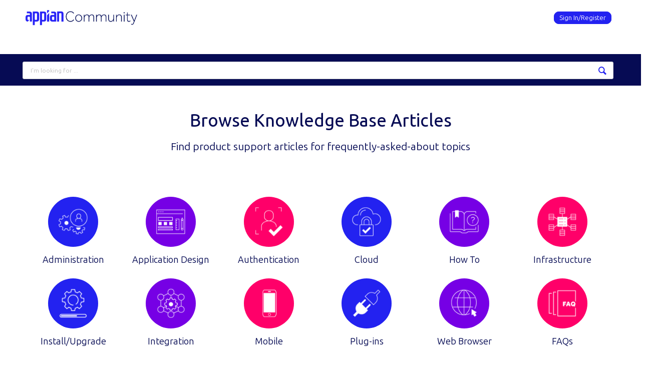

--- FILE ---
content_type: text/html; charset=utf-8
request_url: https://community.appian.com/support
body_size: 15717
content:
<!DOCTYPE html>
<html lang="en" class="direction-ltr" style="direction:ltr;" prefix="og: https://ogp.me/ns# website: https://ogp.me/ns/website#"><head><link rel="stylesheet" href="https://community.appian.com/cfs-filesystemfile/__key/system/h-00000001e187d0c3-https-communityappiancom-443-css/platform.less?_=639016802114255422" type="text/css" media="screen" /><script type ="text/javascript" src="https://community.appian.com/cfs-filesystemfile/__key/system/js/jquery.min.js?_=638350690697531584"></script><script src="https://community.appian.com/cfs-filesystemfile/__key/system/js/jquery.migrate.js?_=638350690697411587"></script><script type ="text/javascript" src="https://community.appian.com/cfs-filesystemfile/__key/system/js/telligent.glow.min.js?_=638350690697921627"></script><script type="text/javascript" src="https://community.appian.com/cfs-filesystemfile/__key/system/js/telligent.evolution.min.js?_=638350690697821605"></script><script type="text/javascript">
// <![CDATA[
try { jQuery.telligent.evolution.site.configure({baseUrl:'https://community.appian.com/',cookieSameSiteSetting:'Lax',loginReturnUrl:'/support',isLogout:false,enableGlobalForm:true,scheduledFileStatusUrl:'https://community.appian.com/callback.ashx?__type=Telligent.Evolution.Platform.Scripting.Plugins.ScheduledFileSupportPlugin%2C%20Telligent.Evolution.Platform',badgeablePanelCountUrl:'https://community.appian.com/callback.ashx?__type=Telligent.Evolution.CoreServices.Administration.Plugins.BadgeablePanelsServicePlugin%2C%20Telligent.Evolution.Platform',contentPeekUrl:'https://community.appian.com/callback.ashx?__type=Telligent.Evolution.CoreServices.Peek.Implementations.ContentPeekSupportPlugin%2C%20Telligent.Evolution.Platform',contextQueryString:'_pcurl=~%2Fsupport',editorConfigVersionKey:'AAAAAcWoemk%3D-AAAAAS%2FKjNQ%3D-637769228520000000-AAAAAeHRrq4%3D',maxMediaWidth:0,mediaMaxHeight:0,defaultMediaWidth:320,defaultMediaHeight:240,directUploadContext:'99d6f096-a39e-48b4-a6e0-a4698facfdb1',directUploadUrl:'https://community.appian.com/api.ashx/v2/cfs/temporary.json?UploadContextId=99d6f096-a39e-48b4-a6e0-a4698facfdb1',alphaBlendUrl:'https://community.appian.com/cfs-filesystemfile/__key/system/images/alpha_5F00_blend.png?_=638350690684811570',blankUrl:'https://community.appian.com/cfs-filesystemfile/__key/system/images/blank.gif?_=638350690689881561',collapsedUrl:'https://community.appian.com/cfs-filesystemfile/__key/system/images/collapsed.gif?_=638350690690951573',hueBlendUrl:'https://community.appian.com/cfs-filesystemfile/__key/system/images/hue_5F00_blend.png?_=638350690693541575',blendUrl:'https://community.appian.com/cfs-filesystemfile/__key/system/images/blend.png?_=638350690689931639',ddlButtonUrl:'https://community.appian.com/cfs-filesystemfile/__key/system/images/ddl_5F00_button.gif?_=638350690691351628',expandedUrl:'https://community.appian.com/cfs-filesystemfile/__key/system/images/expanded.gif?_=638350690693051599',transparentUrl:'https://community.appian.com/cfs-filesystemfile/__key/system/images/transparent.png?_=638350690696881592',datePattern:{
	pattern: '<1-31> <Jan,Feb,Mar,Apr,May,Jun,Jul,Aug,Sep,Oct,Nov,Dec> <0001-9999>',
    yearIndex: 2,
    monthIndex: 1,
    dayIndex: 0,
    hourIndex: -1,
    minuteIndex: -1,
    amPmIndex: -1,
    parseDateOnLoad: true
},timePattern:{
	pattern: '<1-12>:<00-59> <AM,PM>',
    yearIndex: -1,
    monthIndex: -1,
    dayIndex: -1,
    hourIndex: 0,
    minuteIndex: 1,
    amPmIndex: 2,
    parseDateOnLoad: true
},dateTimePattern:{
	pattern: '<1-31> <Jan,Feb,Mar,Apr,May,Jun,Jul,Aug,Sep,Oct,Nov,Dec> <0001-9999> <1-12>:<00-59> <AM,PM>',
    yearIndex: 2,
    monthIndex: 1,
    dayIndex: 0,
    hourIndex: 3,
    minuteIndex: 4,
    amPmIndex: 5,
    parseDateOnLoad: true
},monthNames:['Jan','Feb','Mar','Apr','May','Jun','Jul','Aug','Sep','Oct','Nov','Dec'],dayNames:['Sun','Mon','Tue','Wed','Thu','Fri','Sat'],authorizationCookieName:'.te.csrf',accessingUserId:2101,accessingUserIsSystemAccount:true,accessingUserTemporary:false,accessingUserIsAuthenticated:false,restUiContext:"p\u0026home\u0026c6108064af6511ddb074de1a56d89593\u0026adb98a54369049d19dbc03825a3132e4\u00260",versionKey:'638215771820000000',directionality:'ltr',editorLanguage:'en-US',autoLinkPattern:/((?:http|ftp|https):\/\/)([\w\-]{1,63}(?:\.[\w\-]{1,63}){0,127}(?:\([\w\-\.,@?!^=%&:/~\+#]{0,2046}\)|[\w\-\.,@?!^=%&:/~\+#]{0,2047}[\w\-@?^=%&:/~\+#]){0,2048})/i,defaultErrorMessage:'An error occurred.  Please try again or contact your administrator.',quoteText:'Quote',dateMinuteInFutureFormat:'in a few seconds',dateMinutesInFutureFormat:'in {0} minutes',dateHourInFutureFormat:'in over an hour',dateHoursInFutureFormat:'in {0} hours',dateDayInFutureFormat:'in {0} day',dateDaysInFutureFormat:'in {0} days',dateMonthInFutureFormat:'in {0} month',dateMonthsInFutureFormat:'in {0} months',dateYearInFutureFormat:'in over {0} year',dateYearsInFutureFormat:'in over {0} years',dateNowAgoFormat:'now',dateMinuteAgoFormat:'a few seconds ago',dateMinutesAgoFormat:'{0} minutes ago',dateHourAgoFormat:'{0} hour ago',dateHoursAgoFormat:'{0} hours ago',dateDayAgoFormat:'{0} day ago',dateDaysAgoFormat:'{0} days ago',dateMonthAgoFormat:'{0} month ago',dateMonthsAgoFormat:'{0} months ago',dateYearAgoFormat:'over {0} year ago',dateYearsAgoFormat:'over {0} years ago',previewZoomIn:'Zoom in',previewZoomOut:'Zoom out',previewClose:'Close',collapseExpandedItem:'Collapse',beforeUnloadMessageTip:'Progress will cancel if you leave.',pendingTip:'Progress will begin soon…',beforeUnloadMessageLabel:'Please wait…',clearText:'Clear',okText:'OK'});
jQuery.extend($.fn.evolutionUserFileTextBox.defaults,{removeText:'Remove',selectText:'Select/Upload...',noFileText:'No File Selected'});
jQuery.telligent.evolution.validation.registerExtensions({password:'Password contains invalid chars ...',passwordRegex:'^.*$',email:'Your email address is invalid.',emailRegex:'^(([^\u003c\u003e()\\[\\]\\\\.,;:\\s@\"]+(\\.[^\u003c\u003e()\\[\\]\\\\.,;:\\s@\"]+)*)|(\".+\"))@((\\[[0-9]{1,3}\\.[0-9]{1,3}\\.[0-9]{1,3}\\.[0-9]{1,3}])|(([a-zA-Z\\-0-9]+\\.)+[a-zA-Z]{2,}))$',username:'Your sign in name does not meet the requirements for this site.',usernameRegex:'^[a-zA-Z0-9_\\-@\\.\\\\]+$',emails:'One or more emails is invalid',url:'URL not in correct format',urlRegex:'^(?:(?:http|https|mailto|ftp|mms):|/|#|~/|data:image/(?:png|gif|jpe?g);base64,)',required:'This field is required.',date:'Please enter a valid date.',dateISO:'Please enter a valid date (ISO).',number:'Please enter a valid number.',digits:'Please enter only digits.',equalTo:'Please enter the same value again.',pattern:'Please enter valid value.',emailexists:'This email address is already in use.',groupnameexists:'This name is already in use.',mailinglistnameexists:'This name is already in use.',usernameexists:'This name is already in use.',wikipageexists:'This name is already in use.',maxlength:'Please enter no more than {0} characters.',minlength:'Please enter at least {0} characters.',rangelength:'Please enter a value between {0} and {1} characters long.',range:'Please enter a value between {0} and {1}.',max:'Please enter a value less than or equal to {0}.',min:'Please enter a value greater than or equal to {0}.',step:'Please enter a value that is a multiple of {0}.'});
jQuery.extend(jQuery.fn.evolutionLike.defaults,{likeText:'Like',unlikeText:'Unlike',modalTitleText:'People who like this',modalShowMoreText:'Show More',whoLikesOtherText:'\u003ca href=\"{user_profile_url}\" class=\"internal-link view-user-profile\"\u003e{user_display_name}\u003c/a\u003e likes this',whoLikesOtherTwoText:'\u003ca href=\"{user_profile_url}\" class=\"internal-link view-user-profile\"\u003e{user_display_name}\u003c/a\u003e and \u003cspan class=\"who-likes\"\u003e1 other\u003c/span\u003e like this',whoLikesOtherMultipleText:'\u003ca href=\"{user_profile_url}\" class=\"internal-link view-user-profile\"\u003e{user_display_name}\u003c/a\u003e and \u003cspan class=\"who-likes\"\u003e{count} others\u003c/span\u003e like this',whoLikesAccessingText:'You like this',whoLikesAccessingTwoText:'You and \u003cspan class=\"who-likes\"\u003e1 other\u003c/span\u003e like this',whoLikesAccessingMultipleText:'You and \u003cspan class=\"who-likes\"\u003e{count} others\u003c/span\u003e like this'});
jQuery.extend(jQuery.fn.evolutionInlineTagEditor.defaults,{editButtonText:'Edit tags',selectTagsText:'Select tags',saveTagsText:'Save',cancelText:'Cancel'});
jQuery.extend(jQuery.fn.evolutionStarRating.defaults,{titles:['Terrible','Poor','Fair','Average','Good','Excellent'],ratingMessageFormat:'Average rating: {rating} out of {max_rating} with {count} ratings.'});
jQuery.extend(jQuery.fn.evolutionModerate.defaults,{moderateLinkText:'moderate',reportLinkText:'Report as abusive',reportedLinkText:'Reported as abusive',reportedNotificationMessageText:'{NAME}\u0027s post has been reported. \u003cstrong\u003eThank you for your feedback.\u003c/strong\u003e'});
jQuery.extend(jQuery.fn.evolutionBookmark.defaults,{deleteBookmarkText:'Unbookmark {content_type_name}',addBookmarkText:'Bookmark this {content_type_name}',processingText:'...'});
jQuery.extend($.fn.evolutionCodeEditor.defaults,{editorUrl:'/cfs-file/__key/system/ace/ace.js'});
jQuery.extend(jQuery.telligent.evolution.ui.components.forumvotes.defaults,{modalTitleTextThread:'People who had this question',modalTitleTextReply:'People helped by this answer',noVotesText:'No Votes',modalShowMoreText:'More'});
jQuery.extend(jQuery.telligent.evolution.ui.components.forumqualityvotes.defaults,{modalTitleText:'People who voted on this thread',tipTextThread:'View Voters',noVotesText:'No Votes',upVoteText:'Vote Up',downVoteText:'Vote Down',logintext:'Login to vote on this thread',modalShowMoreText:'More'});
jQuery.extend(jQuery.fn.evolutionFeature.defaults,{editFeatureText:'Edit Feature',addFeatureText:'Feature ',processingText:'...'});
jQuery.extend(jQuery.fn.evolutionPager.defaults,{previousLabel:'Go to previous page',nextLabel:'Go to next page',firstLabel:'Go to first page',lastLabel:'Go to last page',individualPageLabel:'Go to page {0}'});
jQuery.telligent.evolution.systemNotifications.configure({explicitPanelUrl:'#_cptype=panel\u0026_cpcontexttype=Explicit\u0026_cppanelid=994a7020-02f3-4fc2-ba7d-be3f0febf9f9\u0026viewnotification=1',notificationText:'System Notification',reviewText:'Click to review and resolve.',andMoreText:' (plus {0} more)'});
} catch(e) { };
// ]]>
</script><style type="text/css">
li.activity-story.content-type-293f75d1-2a3e-43ed-9173-af885c593139 { padding: 10px 0 10px 10px !important; }
li.activity-story.content-type-293f75d1-2a3e-43ed-9173-af885c593139 .avatar { display: none !important; }
li.activity-story.content-type-293f75d1-2a3e-43ed-9173-af885c593139 .post-actions.activity { display: none; }
.twitter-tweet.twitter-tweet-rendered { margin: 0 0 5px !important; max-width: 99% !important; min-width: 95% !important; }
</style><script type="text/javascript">jQuery(function($) {
	$.telligent.evolution.messaging.subscribe('userActionFollowToggle', function(data) {
		var e = $(data.target);
		var userId = e.data('userid'), accessingUserId = e.data('accessinguserid'), v = e.data('follow');
		e.html('...');
		if (v) {
			$.telligent.evolution.post({
				url: $.telligent.evolution.site.getBaseUrl() + 'api.ashx/v2/users/{FollowerId}/following.json',
				data: { FollowerId: accessingUserId, FollowingId: userId },
				dataType: 'json',
				success: function(response) { e.html('Unfollow').data('follow', false); },
				error: function(response) {  e.html('Follow').data('follow', true); }
			});
		} else {
			$.telligent.evolution.del({
				url: $.telligent.evolution.site.getBaseUrl() + 'api.ashx/v2/users/{FollowerId}/following/{FollowingId}.json',
				data: { FollowerId: accessingUserId, FollowingId: userId },
				dataType: 'json',
				success: function(response) { e.html('Follow').data('follow', true); },
				error: function(response) {  e.html('Unfollow').data('follow', false); }
			});
		}
	});
});</script><script type="text/javascript">jQuery(function($) {
	$.telligent.evolution.messaging.subscribe('userActionFriendshipToggle', function(data) {
		var e = $(data.target);
		var userId = e.data('userid'), accessingUserId = e.data('accessinguserid'), v = parseInt(e.data('friendship'));
		var t = e.html();
		e.html('...');
		if (v == 0) {
				e.html(t);
				$.glowModal('/user/requestfriend?UserId=' + userId + '', {width:670,height:390});
		} else if (v == 3) {
				$.telligent.evolution.post({
					url: $.telligent.evolution.site.getBaseUrl() + 'api.ashx/v2/users/{RequestorId}/friends.json',
					data: { RequestorId: accessingUserId, RequesteeId: userId, RequestMessage: ' '},
					dataType: 'json',
					success: function(response) { window.location = window.location; },
					error: function(response) {  e.html(t); }
				});
		} else if (v == 1 || v == 2 || v == 4) {
			if (v == 4 || (v == 1 && window.confirm('Are you sure you want to cancel this connection request?')) || (v == 2 && window.confirm('Are you sure you want to remove this connection?'))) {
				$.telligent.evolution.del({
					url: $.telligent.evolution.site.getBaseUrl() + 'api.ashx/v2/users/{RequestorId}/friends/{RequesteeId}.json',
					data: { RequestorId: accessingUserId, RequesteeId: userId },
					dataType: 'json',
					success: function(response) { window.location = window.location; },
					error: function(response) {  e.html(t); }
				});
			} else { e.html(t); }
		}
	});
});</script><script type="text/javascript">
(function($){
$.extend($.fn.evolutionUpDownVoting.defaults,{voteDownMessage:'Vote against this idea',voteUpMessage:'Vote for this idea',loginMessage:'Sign in to vote on ideas',noPermissionMessage:'You do not have permission to vote for this idea',notGroupMemberMessage:'Join this group to vote on this idea',deleteMessage:'Remove your vote for this idea',readOnlyMessage: 'Voting on this idea has been disabled',switchToDownVoteMessage: 'Vote against this idea instead of for it',switchToUpVoteMessage: 'Vote for this idea instead of against it',voteDownAgainMessage:'Vote against this idea again',voteUpAgainMessage:'Vote for this idea again',removeDownVoteMesage:'Remove a vote against this idea',removeUpVoteMessage:'Remove a vote for this idea',viewVotesMessage:'View votes' });}(jQuery));
</script>
<script type="text/javascript">(function($){ $.telligent.evolution.media.defaults.endpoint = 'https://community.appian.com/callback.ashx?__type=Telligent.Evolution.Api.Plugins.Endpoints.FileViewerEndpoint%2C%20Telligent.Evolution.Platform'; }(jQuery));</script><script type="text/javascript">(function($){ $.telligent.evolution.preview.defaults.endpoint = 'https://community.appian.com/callback.ashx?__type=Telligent.Evolution.Api.Plugins.Endpoints.WebPreviewEndpoint%2C%20Telligent.Evolution.Platform'; }(jQuery));</script><script type="text/javascript">(function($){ $.fn.evolutionComposer.plugins.mentions.defaults.mentionablesEndpoint = 'https://community.appian.com/callback.ashx?__type=Telligent.Evolution.Api.Plugins.Endpoints.MentionablesEndpoint%2C%20Telligent.Evolution.Platform'; }(jQuery));</script><script type="text/javascript">(function($){ $.telligent.evolution.language.defaults.dateEndpoint = 'https://community.appian.com/callback.ashx?__type=Telligent.Evolution.Api.Plugins.Endpoints.DateFormattingEndpoint%2C%20Telligent.Evolution.Platform'; }(jQuery));</script><script type="text/javascript">(function($){ $.fn.evolutionUserFileTextBox.defaults.endpoint = 'https://community.appian.com/callback.ashx?__type=Telligent.Evolution.Api.Plugins.Endpoints.UserFileTextBoxEndpoint%2C%20Telligent.Evolution.Platform'; }(jQuery));</script><script type="text/javascript">
if (window === window.top) {
	jQuery(function(j){
		var redirected = false;
		var ensureLoggedIn = function(){
			if (!redirected) {
				var hashData = jQuery.telligent.evolution.url.hashData();
				if (hashData._cptype){
					redirected = true;
					window.location = jQuery.telligent.evolution.url.modify({
						url:'/login?ReturnUrl=%2Fsupport',
						query: {
							ReturnUrl:window.location+''
						},
						hash: ''
					});
				}
			}
		};
		jQuery(window).on('hashchange', function(){
			ensureLoggedIn();
		});
		ensureLoggedIn()
	});
}
</script><title>Appian Community</title>
<meta key="og:site_name" content="Appian Community" />
<meta name="GENERATOR" content="Telligent Community 12" />
<meta property="og:type" content="website" />
<meta property="og:title" content="Support" />
<meta property="og:description" content="Support" />
<meta property="og:url" content="https://community.appian.com/support/" />
<meta property="og:image" content="https://community.appian.com/cfs-file/__key/system/images/defaulthub.gif" /><link type="text/css" rel="stylesheet" href="https://community.appian.com/cfs-filesystemfile/__key/uifiles/h-00000001e187d0c2-3fc3f82483d14ec485ef92e206116d49-s-00000000000000000000000000000000-0-theme_5F00_000-theme-f-1-638835187795400000-https-communityappiancom-443/screen.less?_=639016802132315495" /><link type="text/css" rel="stylesheet" href="https://community.appian.com/cfs-filesystemfile/__key/uifiles/h-00000001e187d0c2-3fc3f82483d14ec485ef92e206116d49-s-00000000000000000000000000000000-0-theme_5F00_000-theme-f-1-638835187795400000-https-communityappiancom-443/print.css?_=639016802138965462" media="print" /><link type="text/css" rel="stylesheet" href="https://community.appian.com/cfs-filesystemfile/__key/uifiles/h-00000001e187d0c2-3fc3f82483d14ec485ef92e206116d49-s-00000000000000000000000000000000-0-theme_5F00_000-theme-f-1-638835187795400000-https-communityappiancom-443/handheld.less?_=639016802106265451" media="only screen and (max-width: 670px)" /><link type="text/css" rel="stylesheet" href="https://community.appian.com/cfs-filesystemfile/__key/uifiles/h-00000001e187d0c2-3fc3f82483d14ec485ef92e206116d49-s-00000000000000000000000000000000-0-theme_5F00_000-theme-f-1-638835187795400000-https-communityappiancom-443/tablet.less?_=639016802042025417" media="only screen and (min-device-width: 671px) and (max-device-width: 1024px) and (orientation: landscape), only screen and (min-device-width: 671px) and (max-device-width: 1024px) and (orientation: portrait)" /><meta name="viewport" content="width=device-width, user-scalable=no, initial-scale=1, maximum-scale=1" />

	<link rel="icon" type="image/png" href="https://community.appian.com/cfs-file/__key/themefiles/tc-s-3fc3f82483d14ec485ef92e206116d49-00000000000000000000000000000000-favicon/favicon_2D00_256.png">
	<link rel="apple-touch-icon" href="https://community.appian.com/cfs-file/__key/themefiles/tc-s-3fc3f82483d14ec485ef92e206116d49-00000000000000000000000000000000-favicon/favicon_2D00_256.png">
<link type="text/css" rel="stylesheet" href="https://community.appian.com/cfs-filesystemfile/__key/uifiles/h-00000001e187d0c2-3fc3f82483d14ec485ef92e206116d49-s-00000000000000000000000000000000-0-theme_5F00_000-theme-f-1-638835187795400000-https-communityappiancom-443/simple_2D00_grid.min.css?_=639016802048735441" /><link type="text/css" rel="stylesheet" href="https://community.appian.com/cfs-filesystemfile/__key/uifiles/h-00000001e187d0c2-3fc3f82483d14ec485ef92e206116d49-s-00000000000000000000000000000000-0-theme_5F00_000-theme-f-1-638835187795400000-https-communityappiancom-443/appian.less?_=639016802033415444" />
<script type="text/javascript" src="https://community.appian.com/cfs-filesystemfile/__key/themefiles/f-s-3fc3f82483d14ec485ef92e206116d49-jsfiles/theme.js?_=638835187809294418"></script>
<script type="text/javascript">
jQuery(function(j){
	j.telligent.evolution.theme.social.register({
		dockedSidebars:  true ,
		adaptiveHeaders:  true ,
		adaptiveHeadersMinWidth: 670
	})
});
</script><script type="text/javascript" src="https://community.appian.com/cfs-filesystemfile/__key/themefiles/f-s-3fc3f82483d14ec485ef92e206116d49-jsfiles/appian.js?_=638835187809524432"></script><script type="text/javascript" src="https://community.appian.com/cfs-filesystemfile/__key/themefiles/f-g-3fc3f82483d14ec485ef92e206116d49-jsfiles/ui_2D00_dropdown.js?_=638833492009603459"></script>
<link rel="preconnect" href="https://fonts.googleapis.com">
<link rel="preconnect" href="https://fonts.gstatic.com" crossorigin>
<link href="https://fonts.googleapis.com/css2?family=Ubuntu+Sans:ital,wght@0,100..800;1,100..800&display=swap" rel="stylesheet">
<!--
<link href="https://fonts.googleapis.com/css2?family=Ubuntu:ital,wght@0,300;0,400;0,500;0,700;1,300;1,400;1,500;1,700&display=swap" rel="stylesheet"
-->
<link rel="stylesheet" href="https://cdnjs.cloudflare.com/ajax/libs/font-awesome/4.6.3/css/font-awesome.min.css"><!-- Google Tag Manager -->
<script>(function(w,d,s,l,i){w[l]=w[l]||[];w[l].push({'gtm.start':
new Date().getTime(),event:'gtm.js'});var f=d.getElementsByTagName(s)[0],
j=d.createElement(s),dl=l!='dataLayer'?'&l='+l:'';j.async=true;j.src=
'https://www.googletagmanager.com/gtm.js?id='+i+dl;f.parentNode.insertBefore(j,f);
})(window,document,'script','dataLayer','GTM-K7D7HDG');</script>
<!-- End Google Tag Manager --><link rel="stylesheet" href="https://community.appian.com/cfs-filesystemfile/__key/uifiles/h-00000001e187d0c2-3fc3f82483d14ec485ef92e206116d49-g-adb98a54369049d19dbc03825a3132e4-0-header_5F00_0010-281-f-3-638350931502700000-https-communityappiancom-443/style.less?_=639016803716292475"  />
<link rel="stylesheet" href="https://community.appian.com/cfs-filesystemfile/__key/uifiles/h-00000001e187d0c2-3fc3f82483d14ec485ef92e206116d49-g-adb98a54369049d19dbc03825a3132e4-0-header_5F00_0010-248-f-3-638350931502700000-https-communityappiancom-443/style.less?_=639016803714692522"  />
<link rel="stylesheet" href="https://community.appian.com/utility/scripted-file.ashx?_fid=248&_wid=header-248&_ct=header_0010&_ctt=c6108064af6511ddb074de1a56d89593&_ctc=adb98a54369049d19dbc03825a3132e4&_ctn=3fc3f82483d14ec485ef92e206116d49&_ctd=0&_ep=0&_rt=Web&_cft=Other&_cf=style.vm&_pcurl=~%2Fsupport"  />
<link rel="stylesheet" href="https://community.appian.com/cfs-filesystemfile/__key/uifiles/h-00000001e187d0c2-3fc3f82483d14ec485ef92e206116d49-g-adb98a54369049d19dbc03825a3132e4-0-phome_5F00_0000-12318-f-3-638745382390800000-https-communityappiancom-443/style.less?_=639016804626693192"  />
<link rel="stylesheet" href="https://community.appian.com/cfs-filesystemfile/__key/uifiles/h-00000001e187d0c2-3fc3f82483d14ec485ef92e206116d49-g-adb98a54369049d19dbc03825a3132e4-0-phome_5F00_0000-12319-f-3-638745382390800000-https-communityappiancom-443/style.less?_=639016804627023206"  />
<link rel="stylesheet" href="https://community.appian.com/cfs-filesystemfile/__key/uifiles/h-00000001e187d0c2-3fc3f82483d14ec485ef92e206116d49-g-adb98a54369049d19dbc03825a3132e4-0-phome_5F00_0000-12321-f-3-638745382390800000-https-communityappiancom-443/style.less?_=639016804627703155"  />
<link rel="stylesheet" href="https://community.appian.com/cfs-filesystemfile/__key/uifiles/h-00000001e187d0c2-3fc3f82483d14ec485ef92e206116d49-g-adb98a54369049d19dbc03825a3132e4-0-phome_5F00_0000-12446-f-3-638745382390800000-https-communityappiancom-443/style.less?_=639016804627963172"  />
<link rel="stylesheet" href="https://community.appian.com/cfs-filesystemfile/__key/uifiles/h-00000001e187d0c2-3fc3f82483d14ec485ef92e206116d49-g-adb98a54369049d19dbc03825a3132e4-0-phome_5F00_0000-13411-f-3-638745382390800000-https-communityappiancom-443/style.less?_=639016804628373211"  />
<link rel="stylesheet" href="https://community.appian.com/cfs-filesystemfile/__key/uifiles/h-00000001e187d0c2-3fc3f82483d14ec485ef92e206116d49-g-adb98a54369049d19dbc03825a3132e4-0-phome_5F00_0000-12702-f-3-638745382390800000-https-communityappiancom-443/style.less?_=639016804628163240"  />
<link rel="stylesheet" href="https://community.appian.com/cfs-filesystemfile/__key/uifiles/h-00000001e187d0c2-3fc3f82483d14ec485ef92e206116d49-g-adb98a54369049d19dbc03825a3132e4-0-phome_5F00_0000-12917-f-3-638745382390800000-https-communityappiancom-443/style.less?_=639016804628673154"  /></head><body spellcheck="true"><!-- Google Tag Manager (noscript) -->
<noscript><iframe src="https://www.googletagmanager.com/ns.html?id=GTM-K7D7HDG"
height="0" width="0" style="display:none;visibility:hidden"></iframe></noscript>
<!-- End Google Tag Manager (noscript) -->
<form action="" method="POST">


<div class="single-column header-fragments evolution-reflow-container" data-related="_h_page" id="_h_singlecolumn" style = "display:none"></div><div class="header-fragments evolution-reflow-container" data-related="_h_singlecolumn" id="_h_page"  data-reflow-width="670"><div class="layout">
<div class="layout-header"></div>
<div class="layout-content header-top-content" id="_h_layout"><div class="layout-region header" id="_h_header">
<div class="layout-region-inner header"><div class="content-fragment site-banner no-wrapper responsive-1 	all
" id="header-281" data-reflow="_h_header,_h_singlecolumn,1,0,0">
<div class="content-fragment-content">







						


	
<style>
.header-fragments .layout .header-top-content .layout-region.header {
	background-color: #1C3B63;
}

.banner.site fieldset ul.field-list li.field-item .field-item-input input {
	background-color: #FFFFFF;
}


.header-fragments .header-top-content .layout-region.header .banner.site .navigation-list ul a,
.header-fragments .header-top-content .layout-region.header .banner.site .navigation-list ul a.active,
.header-fragments .header-top-content .layout-region.header .banner.site fieldset ul li .field-item-input input,
.header-fragments .header-top-content .layout-region.header .banner.site fieldset ul li .field-item-input input.active,
.header-fragments .header-top-content .layout-region.header .banner.site fieldset ul.field-list li.field-item .field-item-input:after,
.header-fragments .header-top-content .layout-region.header .banner.site fieldset ul.field-list li.field-item .field-item-input input.active,
.header-fragments .header-top-content .layout-region.header .content-fragment.navigation-custom .navigation-list[data-direction='horizontal'] a {
	color: #FFFFFF;
}
.header-fragments .header-top-content .layout-region.header .banner.site fieldset ul.field-list li.field-item .field-item-input input::placeholder {
	color: #FFFFFF;
}
.header-fragments .header-top-content .layout-region.header .banner.site fieldset ul.field-list li.field-item .field-item-input input:-ms-input-placeholder {
	color: #FFFFFF;
}
.header-fragments .header-top-content .layout-region.header .banner.site fieldset ul.field-list li.field-item .field-item-input input::-ms-input-placeholder {
	color: #FFFFFF;
}

.header-fragments:hover .header-top-content .layout-region.header .banner.site .navigation-list ul a,
.header-fragments:hover .header-top-content .layout-region.header .banner.site .navigation-list ul a.active,
.header-fragments .header-top-content .layout-region.header .banner.site .navigation-list ul a.active,
.header-fragments:hover .header-top-content .layout-region.header .banner.site fieldset ul li .field-item-input input,
.header-fragments:hover .header-top-content .layout-region.header .banner.site fieldset ul li .field-item-input input.active,
.header-fragments:hover .header-top-content .layout-region.header .banner.site fieldset ul.field-list li.field-item .field-item-input:after,
.header-fragments:hover .header-top-content .layout-region.header .banner.site fieldset ul.field-list li.field-item .field-item-input input.active,
.header-fragments .header-top-content .layout-region.header .content-fragment.navigation-custom .navigation-list[data-direction='horizontal'] a.subnav-open,
.header-fragments .header-top-content .layout-region.header .content-fragment.navigation-custom .navigation-list[data-direction='horizontal'] a.links-expanded,
.header-fragments:hover .header-top-content .layout-region.header .content-fragment.navigation-custom .navigation-list[data-direction='horizontal'] a {
	color: #263238;
}
.header-fragments:hover .header-top-content .layout-region.header .banner.site fieldset ul.field-list li.field-item .field-item-input input::placeholder {
	color: #263238;
}
.header-fragments:hover .header-top-content .layout-region.header .banner.site fieldset ul.field-list li.field-item .field-item-input input:-ms-input-placeholder {
	color: #263238;
}
.header-fragments:hover .header-top-content .layout-region.header .banner.site fieldset ul.field-list li.field-item .field-item-input input::-ms-input-placeholder {
	color: #263238;
}

/*.header-fragments .header-top-content .layout-region.header .content-fragment.navigation-custom .navigation-list[data-direction='horizontal'] a.selected:after {
	background-color: #263238;
}*/




.single-column .banner.site {
	background-color: #1C3B63;
}
.single-column .banner.site > .navigation-list.handheld ul a,
.single-column .banner.site .container.handheld .user-links ul a {
	color: #FFFFFF;
}
.single-column .banner.site > .navigation-list.handheld ul a.active,
.single-column .banner.site .container.handheld .user-links ul a.active {
	color: #263238;
}
</style>

<div class="banner site  all   with-site-navigation " id="header-281_banner">
			<div class="avatar">
																		<a href="https://community.appian.com/" title="Home"  class="ui-tip" >
					<img src="https://community.appian.com/cfs-filesystemfile/__key/communityserver-components-imagefileviewer/widgetcontainerfiles-3fc3f82483d14ec485ef92e206116d49-s-AAAAAAAAAAAAAAAAAAAAAA-header-header-NqVwpoKnoUiJ0BeR5pBuRg-logo/logo_2D00_community_2D00_retina.png_2D00_125x44.png?_=638350739742022469" border="0px" alt="Appian Community" />
				</a>
					</div>

					<div class="name hidden">Appian Community</div>
		
								<div class="navigation-list site-links" id="header-281_bannerSiteLinks">
				<ul>
					<li class="navigation-list-item">
						<a href="#"
																						class="site-navigation custom ui-tip"
													id="header-281_site">Site</a>
					</li>
				</ul>
			</div>
						<fieldset class="search" id="header-281_searchFields">
			<ul class="field-list">
				<li class="field-item">
					<span class="field-item-description hidden">
						<label>Search</label>
					</span>
					<span class="field-item-input">
						<input autocomplete="off" type="search" placeholder="Search" aria-label="Search" id="header-281_Search" value=""  />
					</span>
				</li>
			</ul>
		</fieldset>
								<div class="navigation-list user-links" id="header-281_bannerLinks">
					<ul>
																																																																																				    													<li class="navigation-list-item Signin" style="min-width: 130px;">
						        <a href="/login?ReturnUrl=%2Fsupport" class="internal-link signin ui-tip" title="Join or Sign In">
								    Sign In/Register
								</a>
							</li>
							
																														</ul>
				</div>
						<div class="navigation-list handheld">
			<ul>
				<li class="navigation-list-item">
					<a href="#" class="site" id="header-281_handheldSiteLinksLink" >Site</a>
				</li>
				<li class="navigation-list-item">
					<a href="#" class="search" id="header-281_handheldSearchFieldsLink">Search</a>
				</li>
				<li class="navigation-list-item">
																		<a href="/login?ReturnUrl=%2Fsupport" class="user">User</a>
															</li>
			</ul>
		</div>
		<div class="container handheld">
			<fieldset class="search" style="display:none" id="header-281_handheldSearchFields"></fieldset>
			<div class="user-links" style="display:none" id="header-281_handheldBannerLinks"></div>
		</div>
	</div>

</div>
<div class="content-fragment-footer"></div>
</div>
<div id="header-689"></div>
<div class="content-fragment navigation-custom no-wrapper responsive-hidden " id="header-248" data-reflow="_h_header,_h_singlecolumn,10000,0,2">
<div class="content-fragment-content">




	


                    
			<div class="ui-links navigation-list links"
			id="header-248_container"
			data-minlinks="0"
			data-direction="horizontal"
			data-maxlinks="6">
			<ul class="navigation-list">
		        	                                                    				<li class="navigation-list-item">
					<a href="/discussions/"  target="_self">DISCUSS</a>
																
				</li>
		        	                                                    				<li class="navigation-list-item">
					<a href="/learn/"  target="_self">LEARN</a>
																
				</li>
		        	                                                    				<li class="navigation-list-item">
					<a href="/success/"  target="_self">SUCCESS</a>
																
				</li>
		        	                                                    				<li class="navigation-list-item">
					<a href="/support/"  class="selected"  target="_self">SUPPORT</a>
																
				</li>
		        	                                        	                        				<li class="navigation-list-item">
					<a href="https://docs.appian.com"  target="_blank">Documentation</a>
																
				</li>
		        	                                                    				<li class="navigation-list-item">
					<a href="/b/appmarket"  target="_self">AppMarket</a>
																
				</li>
					<li class="navigation-list-item">
					<a href="#" class="prepend-icon down-open-mini" data-more>More</a>
				</li>
				<li class="navigation-list-item">
					<a href="#" data-cancel>Cancel</a>
				</li>
			</ul>
		</div>
		</div>
<div class="content-fragment-footer"></div>
</div>
</div>
</div>
<div class="layout-region content empty" id="_h_content">
<div class="layout-region-inner content"></div>
</div>
</div>
<div class="layout-footer"></div>
</div><input type="hidden" name="_h_state" id="_h_state" value="" /></div>
<div class="single-column content-fragment-page home evolution-reflow-container" data-related="_p_page" id="_p_singlecolumn" style = "display:none"></div><div class="content-fragment-page home evolution-reflow-container" data-related="_p_singlecolumn" id="_p_page"  data-reflow-width="670"><div class="layout">
<div class="layout-header"></div>
<div class="layout-content header-top-content" id="_p_layout"><div class="layout-region header" id="_p_header">
<div class="layout-region-inner header"><div class="content-fragment search-bar no-wrapper responsive-1 	component-only
			search
	" id="fragment-12318" data-reflow="_p_header,_p_singlecolumn,1,0,0">
<div class="content-fragment-content">











<div class=" component-only  search   " id="fragment-12318_banner">
				<fieldset class="search" id="fragment-12318_searchFields">
			<ul class="field-list">
				<li class="field-item">
					<span class="field-item-description hidden">
						<label>I'm looking for ...</label>
					</span>
					<span class="field-item-input">
						<input autocomplete="off" type="search" placeholder="I&#39;m looking for ..." aria-label="I&#39;m looking for ..." id="fragment-12318_Search" value=""  />
					</span>
				</li>
			</ul>
		</fieldset>
			</div>

</div>
<div class="content-fragment-footer"></div>
</div>
</div>
</div>
<div class="layout-region content" id="_p_content">
<div class="layout-region-inner content"><div class="content-fragment html-content no-wrapper " id="fragment-12319" data-reflow="_p_content,_p_singlecolumn,10000,1,1">
<div class="content-fragment-content">


	<div id="fragment-12319_content" class=" user-defined-markup" style="">
		<div class="featured-content blue-boxes">
<h2>Browse Knowledge Base Articles</h2>
<p>Find product support articles for frequently-asked-about topics</p>
</div>
<div class="circle-list blue-text">
<ul>
<li><a title="Administration" href="https://community.appian.com/support/w/kb/tags/administration" rel="nofollow"> <i><img alt="Admin icon" src="https://community.appian.com/cfs-filesystemfile/__key/communityserver-components-sitefiles/0+_2D00_+UI+Upgrade-support-KB+Icons/Admin.png" width="90" /></i> <span>Administration</span> </a></li>
<li><a title="Application Design" href="https://community.appian.com/support/w/kb/tags/application%2bdesign" rel="nofollow"> <i class="purple"><img alt="App Design icon" src="https://community.appian.com/cfs-filesystemfile/__key/communityserver-components-sitefiles/0+_2D00_+UI+Upgrade-support-KB+Icons/App_5F00_Design.png" width="90" /></i> <span>Application Design</span> </a></li>
<li><a title="Authentication" href="https://community.appian.com/support/w/kb/tags/authentication" rel="nofollow"> <i class="red"><img alt="Auth icon" src="https://community.appian.com/cfs-filesystemfile/__key/communityserver-components-sitefiles/0+_2D00_+UI+Upgrade-support-KB+Icons/Authentication.png" width="90" /></i> <span>Authentication</span> </a></li>
<li><a title="Cloud" href="https://community.appian.com/support/w/kb/tags/cloud" rel="nofollow"> <i><img alt="Cloud icon" src="https://community.appian.com/cfs-filesystemfile/__key/communityserver-components-sitefiles/0+_2D00_+UI+Upgrade-support-KB+Icons/Cloud.png" width="90" /></i> <span>Cloud</span> </a></li>
<li><a title="How To" href="https://community.appian.com/support/w/kb/tags/how_2D00_to" rel="nofollow"> <i class="purple"><img alt="How-to icon" src="https://community.appian.com/cfs-filesystemfile/__key/communityserver-components-sitefiles/0+_2D00_+UI+Upgrade-support-KB+Icons/How_5F00_To.png" width="90" /></i> <span>How To</span> </a></li>
<li><a title="Infrastructure" href="https://community.appian.com/support/w/kb/tags/infrastructure" rel="nofollow"> <i class="red"><img alt="Infrastructure icon" src="https://community.appian.com/cfs-filesystemfile/__key/communityserver-components-sitefiles/0+_2D00_+UI+Upgrade-support-KB+Icons/Infrastructure.png" width="90" /></i> <span>Infrastructure</span> </a></li>
</ul>
<ul>
<li><a title="Install" href="https://community.appian.com/support/w/kb/tags/installation/" rel="nofollow"> <i><img alt="Install icon" src="https://community.appian.com/cfs-filesystemfile/__key/communityserver-components-sitefiles/0+_2D00_+UI+Upgrade-support-KB+Icons/Install.png" width="90" /></i> <span>Install/Upgrade</span> </a></li>
<li><a title="Integration" href="https://community.appian.com/support/w/kb/tags/integration" rel="nofollow"> <i class="purple"><img alt="Integration icon" src="https://community.appian.com/cfs-filesystemfile/__key/communityserver-components-sitefiles/0+_2D00_+UI+Upgrade-support-KB+Icons/Integration.png" width="90" /></i> <span>Integration</span> </a></li>
<li><a title="Mobile" href="https://community.appian.com/support/w/kb/tags/mobile" rel="nofollow"> <i class="red"><img alt="Mobile icon" src="https://community.appian.com/cfs-filesystemfile/__key/communityserver-components-sitefiles/0+_2D00_+UI+Upgrade-support-KB+Icons/Mobile.png" width="90" /></i> <span>Mobile</span> </a></li>
<li><a title="Plug-ins" href="https://community.appian.com/support/w/kb/tags/plugins" rel="nofollow"> <i><img alt="Enroll icon" src="https://community.appian.com/cfs-filesystemfile/__key/communityserver-components-sitefiles/0+_2D00_+UI+Upgrade-support-KB+Icons/Plugins.png" width="90" /></i> <span>Plug-ins</span> </a></li>
<li><a title="Web Browser" href="https://community.appian.com/support/w/kb/tags/web%2bbrowser" rel="nofollow"> <i class="purple"><img alt="Web icon" src="https://community.appian.com/cfs-filesystemfile/__key/communityserver-components-sitefiles/0+_2D00_+UI+Upgrade-support-KB+Icons/Web.png" width="90" /></i> <span>Web Browser</span> </a></li>
<li><a title="FAQs" href="https://community.appian.com/support/w/kb/tags/FAQ" rel="nofollow"> <i class="red"><img alt="FAQ icon" src="https://community.appian.com/cfs-filesystemfile/__key/communityserver-components-sitefiles/0+_2D00_+UI+Upgrade-support-KB+Icons/FAQ.png" width="90" /></i> <span>FAQs</span> </a></li>
</ul>
</div><div style="clear:both;"></div>
	</div>
</div>
<div class="content-fragment-footer"></div>
</div>
<div id="fragment-12701"></div>
<div class="content-fragment html-content no-wrapper " id="fragment-12321" data-reflow="_p_content,_p_singlecolumn,10000,1,3">
<div class="content-fragment-content">


	<div id="fragment-12321_content" class="outer-wrapper" style="background-image:url('https://community.appian.com/cfs-file/__key/widgetcontainerfiles/3fc3f82483d14ec485ef92e206116d49-g-VIq5rZA20UmdvAOCWjEy5A-page-1home-5oXJBh7J6ES8k91yWLIP0g-backgroundImage/Blocks_2D00_02.png');">
		<div class="inner-wrapper user-defined-markup">
			<div class="featured-content appian-blog-post-list white-text">
<h2>Helpful Support Resources</h2>
<p>Your success is important to us. Explore more support resources to help you.</p>
<ul class="content-list grid content margin-bottom">
<li class="content-item grid">
<div class="content grid abbreviated">
<div class="avatar"><a title="Release History" href="https://docs.appian.com/suite/help/latest/Product_Release_History.html" rel="noopener noreferrer" target="_blank"> <img style="max-height: 190px; max-width: 285px;" alt=" " src="https://community.appian.com/resized-image/__size/570x380/__key/widgetcontainerfiles/3fc3f82483d14ec485ef92e206116d49-g-VIq5rZA20UmdvAOCWjEy5A-page-1home-5oXJBh7J6ES8k91yWLIP0g-html/2023_5F00_Developer_5F00_Photoshoot_2D00_530.jpg" /> <span>Release History</span> </a></div>
<div class="summary">
<h3 class="name"><a href="https://docs.appian.com/suite/help/latest/Product_Release_History.html" rel="noopener noreferrer" target="_blank">Product Release History</a></h3>
<div class="content">
<div class="post-summary">Access information about Appian product releases and links to release notes.
<div style="clear: both;"></div>
</div>
</div>
</div>
</div>
</li>
<li class="content-item grid">
<div class="content grid abbreviated">
<div class="avatar"><a title="Support Offerings" href="https://www.appian.com/customer-success/customer-support/" rel="noopener noreferrer" target="_blank"> <img style="max-height: 190px; max-width: 285px;" alt=" " src="https://community.appian.com/resized-image/__size/570x380/__key/widgetcontainerfiles/3fc3f82483d14ec485ef92e206116d49-g-VIq5rZA20UmdvAOCWjEy5A-page-1home-5oXJBh7J6ES8k91yWLIP0g-html/JMC04406.jpg" /> <span>Success Plan Offerings</span> </a></div>
<div class="summary">
<h3 class="name"><a href="https://www.appian.com/customer-success/customer-support/" rel="noopener noreferrer" target="_blank">Success Plan Offerings</a></h3>
<div class="content">
<div class="post-summary"><span>Explore our different Success Plans: Foundation, Professional, and Signature.</span>
<div style="clear: both;"></div>
</div>
</div>
</div>
</div>
</li>
<li class="content-item grid">
<div class="content grid abbreviated">
<div class="avatar"><a href="https://docs.appian.com/suite/help/latest/insights_overview.html" rel="noopener noreferrer" target="_blank"> <img style="max-height: 426px; max-width: 640px;" alt=" " src="https://community.appian.com/resized-image/__size/1280x852/__key/widgetcontainerfiles/3fc3f82483d14ec485ef92e206116d49-g-VIq5rZA20UmdvAOCWjEy5A-page-1home-5oXJBh7J6ES8k91yWLIP0g-html/JMC07481.jpg" /> <span>MyAppian</span> </a></div>
<div class="summary">
<h3 class="name"><a href="https://docs.appian.com/suite/help/latest/insights_overview.html" rel="noopener noreferrer" target="_blank">MyAppian</a></h3>
<div class="content">
<div class="post-summary">Learn about what the MyAppian site offers to Appian customers and partners.
<div style="clear: both;"></div>
</div>
</div>
</div>
</div>
</li>
<li class="content-item grid">
<div class="content grid abbreviated">
<div class="avatar"><a href="https://status.appiancloud.com/" rel="noopener noreferrer" target="_blank"> <img style="max-height: 182px; width: auto;" alt=" " src="https://community.appian.com/resized-image/__size/0x364/__key/widgetcontainerfiles/3fc3f82483d14ec485ef92e206116d49-g-VIq5rZA20UmdvAOCWjEy5A-page-1home-5oXJBh7J6ES8k91yWLIP0g-html/2023_5F00_Developer_5F00_Photoshoot_2D00_208.jpg" /> <span>Appian Cloud Status</span> </a></div>
<div class="summary">
<h3 class="name"><a href="https://status.appiancloud.com/" rel="noopener noreferrer" target="_blank">Appian Cloud Status</a></h3>
<div class="content">
<div class="post-summary">Appian keeps you constantly aware of updates or changes in service status.
<div style="clear: both;"></div>
</div>
</div>
</div>
</div>
</li>
</ul>
</div><div style="clear:both;"></div>
		</div>
	</div>
	</div>
<div class="content-fragment-footer"></div>
</div>
<div class="content-fragment html-content no-wrapper " id="fragment-12446" data-reflow="_p_content,_p_singlecolumn,10000,1,4">
<div class="content-fragment-content">


	<div id="fragment-12446_content" class=" user-defined-markup" style="">
		<div class="featured-content grid-container">
<div class="grid-row-center">
<div class="grid-item">
<h2>Appian Solutions Support</h2>
<p class="small margin-bottom">Our Solutions Support team provides a number of services to ensure the success of your Solution. Learn more about how our team will setup, monitor, manage, and upgrade your Solution.</p>
<a class="internal-link blue" href="https://community.appian.com/support/p/solutions-support">Learn more</a></div>
<div class="grid-item"><a href="https://community.appian.com/support/p/solutions-support"><img alt=" " height="348" src="https://community.appian.com/resized-image/__size/640x480/__key/widgetcontainerfiles/3fc3f82483d14ec485ef92e206116d49-g-VIq5rZA20UmdvAOCWjEy5A-page-1home-3N_5F00_ezzxNWU2za_5F00_rCqwPgxA-html/Appian-Solutions.png_2D00_640x480.png" width="667" /></a></div>
</div>
</div><div style="clear:both;"></div>
	</div>
</div>
<div class="content-fragment-footer"></div>
</div>
<div class="content-fragment html-content no-wrapper " id="fragment-13411" data-reflow="_p_content,_p_singlecolumn,10000,1,5">
<div class="content-fragment-content">


	<div id="fragment-13411_content" class="outer-wrapper" style="background-color: #F3F9FF;">
		<div class="inner-wrapper user-defined-markup">
			<div class="featured-content grid-container">
<div class="grid-row-center">
<div class="grid-item"><a href="https://appian.com/support/resources/trust/security.html" rel="noopener noreferrer" target="_blank"><img alt=" " src="https://community.appian.com/resized-image/__size/0x348/__key/widgetcontainerfiles/3fc3f82483d14ec485ef92e206116d49-g-VIq5rZA20UmdvAOCWjEy5A-page-1home-szSqk1RcnkOGtOVQjgH2lw-html/Appian-Protect.jpeg" width="500px" /></a></div>
<div class="grid-item">
<h2>Appian&nbsp;Protect</h2>
<p class="small margin-bottom">Appian Protect provides security, monitoring, and end-to-end encryption to protect sensitive and regulated data across healthcare, financial services, government, and more.</p>
<a class="internal-link blue" href="https://appian.com/support/resources/trust/security.html" rel="noopener noreferrer" target="_blank">Learn more</a></div>
</div>
</div><div style="clear:both;"></div>
		</div>
	</div>
	</div>
<div class="content-fragment-footer"></div>
</div>
<div class="content-fragment html-content no-wrapper " id="fragment-12702" data-reflow="_p_content,_p_singlecolumn,10000,1,6">
<div class="content-fragment-content">


	<div id="fragment-12702_content" class=" user-defined-markup" style="">
		<div class="featured-content events-list">
<h2>Contact&nbsp;Appian Support</h2>
<p><span>Appian has a global support team providing follow-the-sun technical support services to Appian customer and partners. Appian Cloud personnel are located in the United States, Canada, Mexico, United Kingdom, Spain, Germany, Italy, Australia, Japan, and India. Individual customers&rsquo; hours of support will be as set forth in their applicable agreements.</span></p>
<ul class="content-list content margin-bottom">
<li class="content-item"><a class="event-title" href="https://forum.appian.com/suite/sites/myappian" rel="noopener noreferrer" target="_blank"> <span class="content date-block case">&nbsp;</span> <span class="content abbreviated"> Open a New Case <span class="content"><span>Open a case via our support site</span> </span> </span> </a></li>
<li class="content-item"><a class="event-title" href="mailto:support@appian.com" rel="noopener noreferrer" target="_blank"> <span class="content date-block email">&nbsp;</span> <span class="content abbreviated"> Email Appian Support <span class="content"><span>Email us at support@appian.com</span> </span> </span> </a></li>
<li class="content-item"><a class="event-title" href="#support-phone"><span class="content date-block phone">&nbsp;</span> <span class="content abbreviated"> Call Appian Support <span class="content"><span>Contact us via one of the numbers below</span> </span> </span></a></li>
</ul>
</div>
<!--
-->
<div class="featured-content grid-container two-cols">
<div class="grid-row-center">
<div class="grid-item"><img alt=" " src="https://community.appian.com/cfs-filesystemfile/__key/communityserver-components-sitefiles/0+_2D00_+UI+Upgrade-support/people_5F00_contact.png" /></div>
<div class="grid-item"><a name="support-phone"></a>
<p><b>Global Phone Numbers:<br /></b></p>
<p class="small margin-bottom" style="font-size: 14px;">United States: +1 703 442 1066 &nbsp; &nbsp; &nbsp; &nbsp; &nbsp;<br />United Kingdom: +44 20 3695 0246<br />France: +33 184 886 650 &nbsp; &nbsp;<br />Australia: +61 285 203 042<br />Singapore: +65 3158 1663<br />Spain: +34 910762836<br /><span>Italy: +39 0230451913</span></p>
<p><b>Appian Solutions Support:<br /></b></p>
<p class="small margin-bottom" style="font-size: 14px;">United States: +1 (703) 420-1311<br />Australia: +61 285034152<br />United Kingdom: +44 20 3929 3748<br />Germany: +49 69 96759221</p>
</div>
</div>
</div><div style="clear:both;"></div>
	</div>
</div>
<div class="content-fragment-footer"></div>
</div>
<div class="content-fragment html-content no-wrapper " id="fragment-12917" data-reflow="_p_content,_p_singlecolumn,10000,1,7">
<div class="content-fragment-content">


	<div id="fragment-12917_content" class="outer-wrapper" style="background-color: #E5E5E5;">
		<div class="inner-wrapper user-defined-markup">
			<div class="grid-item"><a name="agc-support"></a></div>
<div class="featured-content events-list">
<h2>Contact&nbsp;Appian Government Cloud (AGC) Support</h2>
<p style="text-align:center;"><span>The AGC Support Team&nbsp;is&nbsp;here to help you with any of your questions.</span></p>
<ul class="content-list content margin-bottom">
<li class="content-item" style="margin-left:200px;"><a class="event-title" href="mailto:AGCSupport@appian.com" rel="noopener noreferrer" target="_blank"> <span class="content date-block email">&nbsp;</span> <span class="content abbreviated"> Email AGC Support <span class="content"><span>Email us at AGCSupport@appian.com</span> </span> </span> </a></li>
<li class="content-item"><a class="event-title" href="#agc-support"><span class="content date-block phone">&nbsp;</span> <span class="content abbreviated"> Call AGC Support <span class="content"><span>Contact us via +1 (855) 835-1839</span> </span> </span></a></li>
</ul>
</div><div style="clear:both;"></div>
		</div>
	</div>
	</div>
<div class="content-fragment-footer"></div>
</div>
</div>
</div>
</div>
<div class="layout-footer"></div>
</div><input type="hidden" name="_p_state" id="_p_state" value="" /></div>
<div class="single-column footer-fragments evolution-reflow-container" data-related="_f_page" id="_f_singlecolumn" style = "display:none"></div><div class="footer-fragments evolution-reflow-container" data-related="_f_singlecolumn" id="_f_page"  data-reflow-width="670"><div class="layout">
<div class="layout-header"></div>
<div class="layout-content header-top-content" id="_f_layout"><div class="layout-region header" id="_f_header">
<div class="layout-region-inner header"><div class="content-fragment appian-footer no-wrapper responsive-1 " id="footer-508" data-reflow="_f_header,_f_singlecolumn,1,0,0">
<div class="content-fragment-content">
<div class="appian-footer">
    <div class="appian-footer-logo">
        <a href="https://appian.com/" target="_blank">
            <img src="/cfs-filesystemfile/__key/communityserver-components-sitefiles/01+_2D00_+Appian+Brand/AppianLogoWhite.png" />
        </a>
    </div>
    <div class="footer-social-links">
        <ul>
            <li class="apian-twitter">
                <a href="http://twitter.com/appian " target="_blank">
                    <i class="fa fa-twitter" style="color:white;"></i>
                </a>
            </li>
            <li class="apian-facebook">
                <a href="https://www.facebook.com/AppianCorporation" target="_blank">
                    <i class="fa fa-facebook" style="color:white;"></i>
                </a>
            </li>
            <li class="apian-linkedin">
                <a href="http://www.linkedin.com/company/appian" target="_blank">
                    <i class="fa fa-linkedin" style="color:white;"></i>
                </a>
            </li>
            <li class="apian-youtube">
                <a href="https://www.youtube.com/@AppianCommunity" target="_blank">
                    <i class="fa fa-youtube-play" style="color:white;"></i>
                </a>
            </li>
        </ul>
    </div>
    <div class="footer-links">
        <ul>
            <li class="help">
                <a href="/p/help">
                    Help
                </a>
            </li>
            <li class="guidelines">
                <a href="/p/terms">
                    Terms of Use
                </a>
            </li>
            <li class="guidelines">
                <a target="_blank" href="https://www.appian.com/privacy">
                    Privacy
                </a>
            </li>
            <li class="guidelines">
                <a href="/p/site-map">
                    Site Map
                </a>
            </li>
                         <li class="guidelines">
                <a target="_blank" href="https://appian.com/resources/contact-us.html">
                    Contact Appian
                </a>
            </li>
                    </ul>
    </div>
</div>

</div>
<div class="content-fragment-footer"></div>
</div>
<div class="content-fragment appian-footer2 no-wrapper responsive-1 " id="footer-514" data-reflow="_f_header,_f_singlecolumn,1,0,1">
<div class="content-fragment-content">
<div class="footer-copyright">
    <div class="copy-text">&copy; 2026 Appian. All rights reserved.</div>
        <div class="review-text">We want to hear from you! Submit a review on 
        <a href="https://www.gartner.com/reviews/market/enterprise-low-code-application-platform/vendor/appian/product/appian-low-code-platform" 
           target="_blank" title="Submit a review to Gartner">Gartner</a> or 
        <a href="https://www.g2.com/products/appian/reviews" target="_blank" title="Submit a review to G2">G2</a>.
</div></div>
<div class="content-fragment-footer"></div>
</div>
</div>
</div>
<div class="layout-region content" id="_f_content">
<div class="layout-region-inner content"><div id="footer-513"></div>
<div id="footer-516"></div>
<div id="footer-515"></div>
</div>
</div>
</div>
<div class="layout-footer"></div>
</div><input type="hidden" name="_f_state" id="_f_state" value="" /></div>
			<script type="text/javascript" src="https://community.appian.com/cfs-filesystemfile/__key/widgetfiles/f02c801ad5fa4977b325f53d543be7f0-d/ui.js?_=638350910330352028"></script>

	<script type="text/html" id="header-281_site-banner-list-template">
		<div>
			<div class="multiple-column-list columns-1">
				<div class="multiple-column-item column-1">
					<ul class="content-list content">
					</ul>
					<div class="loading"><span class="ui-loading"></span></div>
					<% if(footerContent) { %>
						<div class="content-list-footer">
							<%= footerContent %>
						</div>
					<% } %>
				</div>
			</div>
		</div>
	</script>

			<script type="text/html" id="header-281_site-banner-notification-preferences-template">
			<div class="notification-preference">
				<span class="description">Do not notify me when someone <strong><%: notificationTypeName %></strong>?</span>
				<a href="#" class="confirm internal-link button submit-button" data-notificationtypeid="<%: notificationTypeId %>">Confirm</a>
				<a href="#" class="cancel internal-link button submit-button">Cancel</a>
			</div>
		</script>

		<script type="text/html" id="header-281_site-banner-bookmark-filter-template">

			<ul class="navigation-list filter">
				<% if(contentTypeIds && contentTypeIds.length > 0) { %>
					<li class="navigation-item conversations">
						<a class="internal-link" href="#" data-contenttypeids="<%: contentTypeIds %>">Community</a>
					</li>
				<% } %>
				<% if(containerTypes && containerTypes.length > 0) { %>
					<% foreach(containerTypes, function(containerType) {  %>
						<li class="navigation-item conversations">
							<% if(containerType.name =='User') { %>
								<a class="internal-link" href="#" data-contenttypeids="<%: containerType.id %>">Followed members</a>
							<% }  else { %>
								<a class="internal-link" href="#" data-contenttypeids="<%: containerType.id %>"><%: containerType.name %></a>
							<% } %>
						</li>
					<% }); %>
				<% } %>
			</ul>
		</script>

		<script type="text/html" id="header-281_site-banner-user-template">
									<div class="user "
								>
				<div>
					<div class="avatar">
													<img src="https://community.appian.com/cfs-filesystemfile/__key/communityserver-components-imagefileviewer/system-images/anonymous.gif_2D00_40x40x2.png?_=638350691218998274" alt="Anonymous" />
											</div>
					<span class="user-name">
													Anonymous
											</span>

														</div>
			</div>

										<ul class="navigation-list user">
																																																																																																																		</ul>
					</script>
				<script type="text/html" id="header-281_site-banner-search-filter-template">
			<% if(places && places.length > 0) { %>
				<ul class="navigation-list filter">
					<% foreach(places, function(place) { %>
						<li class="navigation-item">
							<a class="place internal-link" href="#" data-key="<%: place.key %>" data-value="<%: place.value %>" data-searchparam="<%: place.searchParameter %>" data-searchvalue="<%: place.searchValue %>"><%= place.name %></a>
					<% }); %>
					<% foreach(filters, function(filter) {  %>
        				<li class="navigation-item">
        					<a class="place internal-link" href="#" data-key="<%: filter.key %>"><%= filter.name %></a>
        				</li>
				    <% }); %>
				</ul>
			<% } %>
		</script>
	
	<script type="text/javascript">
		
		

			
															
		jQuery(function(){
			jQuery.telligent.evolution.widgets.siteBanner.register({
				wrapper: '#header-281',
				messagePrefix: 'widget.header-281.',
				userPopupTemplate: 'header-281_site-banner-list-template',
				banner: jQuery('#header-281_banner'),
									handheldSearchFieldsLink: jQuery('#header-281_handheldSearchFieldsLink'),
					handheldSearchFields: jQuery('#header-281_handheldSearchFields'),
					handheldBannerLinksLink: jQuery('#header-281_handheldBannerLinksLink'),
					handheldBannerLinks: jQuery('#header-281_handheldBannerLinks'),
					handheldBannerLinksCount: jQuery('#header-281_handheldBannerLinksCount'),
					bannerSiteLinks: jQuery('#header-281_bannerSiteLinks'),
					handheldSiteLinksLink: jQuery('#header-281_handheldSiteLinksLink'),
					handheldSiteLinks: jQuery('#header-281_handheldSiteLinks'),

										    siteNavigationText: 'Open navigation menu',
						siteNavigationType: 'custom',
						siteNavigationUrl: 'https://community.appian.com/utility/scripted-file.ashx?_fid=281\u0026_wid=header-281\u0026_ct=header_0010\u0026_ctt=c6108064af6511ddb074de1a56d89593\u0026_ctc=adb98a54369049d19dbc03825a3132e4\u0026_ctn=3fc3f82483d14ec485ef92e206116d49\u0026_ctd=0\u0026_ep=0\u0026_rt=Web\u0026_cft=Other\u0026_cf=custom.vm\u0026_pcurl=~%2Fsupport',
						siteNavigationTemplate: 'header-281_site-banner-list-template',
						siteNavigationLink: jQuery('#header-281_site'),
						siteNavigationTitle:  							''
						,
													siteNavigationCustomItems:
															[
																						{
									label: 'DISCUSS',
									url: '/discussions/'
								}
															,
																						{
									label: 'LEARN',
									url: '/learn/'
								}
															,
																						{
									label: 'SUCCESS',
									url: '/success/'
								}
															,
																						{
									label: 'SUPPORT',
									url: '/support/'
								}
															,
																						{
									label: 'DOCUMENTATION',
									url: 'https://docs.appian.com'
								}
															,
																						{
									label: 'APPMARKET',
									url: '/b/appmarket'
								}
															]
							,
																								searchFields: jQuery('#header-281_searchFields'),
					searchTemplate: 'header-281_site-banner-list-template',
					searchUrl: 'https://community.appian.com/utility/scripted-file.ashx?_fid=281\u0026_wid=header-281\u0026_ct=header_0010\u0026_ctt=c6108064af6511ddb074de1a56d89593\u0026_ctc=adb98a54369049d19dbc03825a3132e4\u0026_ctn=3fc3f82483d14ec485ef92e206116d49\u0026_ctd=0\u0026_ep=0\u0026_rt=Web\u0026_cft=Other\u0026_cf=searchquery.jsm\u0026_pcurl=~%2Fsupport',
					searchInput: jQuery('#header-281_Search'),
					searchFooterContent: '\u003ca data-messagename=\"widget.header-281.advancedsearch\" class=\"right\" id=\"header-281_advancedsearch\" href=\"#\"\u003eAdvanced Search\u003c/a\u003e',
					searchFilterTemplate: 'header-281_site-banner-search-filter-template',
					searchAdvancedUrl: '/search?{0}',
					searchAdvancedUserUrl: '/members?{0}',
					searchText: 'Search',
					//searchFilterGroupsName: 'Groups',
					//searchFilterPeopleName: 'People',
					searchPlaceApplicationId:  null ,
					searchPlaceApplicationName:  null ,
					searchPlaceGroupId:  'adb98a54-3690-49d1-9dbc-03825a3132e4' ,
					searchPlaceGroupLocalId:  '7' ,
					searchPlaceGroupName:  'In Support' ,
				    searchPlaceAnywhereName: 'Anywhere',
					searchPlaceUsers: 'People',
					advancedSearchId: 'header-281_advancedsearch',
					//searchShowPeople:  true,
					searchContextually:  true ,
					includeSubGroups:  false,
													bannerLinks: jQuery('#header-281_bannerLinks'),

                    notificationsText: 'Open notifications list',
					notificationsTemplate: 'header-281_site-banner-list-template',
					notificationsUrl: 'https://community.appian.com/utility/scripted-file.ashx?_fid=281\u0026_wid=header-281\u0026_ct=header_0010\u0026_ctt=c6108064af6511ddb074de1a56d89593\u0026_ctc=adb98a54369049d19dbc03825a3132e4\u0026_ctn=3fc3f82483d14ec485ef92e206116d49\u0026_ctd=0\u0026_ep=0\u0026_rt=Web\u0026_cft=Other\u0026_cf=notifications.vm\u0026_pcurl=~%2Fsupport',
					notificationsLink: jQuery('#header-281_notifications'),
					notificationsUnread: 0,
					notificationListFooterContent: '\u003ca href=\"$core_v2_urls.Notifications()\" class=\"view-all left\"\u003eView all\u003c/a\u003e\u003ca class=\"right\" href=\"${notificationSettingsUrl}\"\u003eSettings\u003c/a\u003e',
					notificationPreferenceTemplate: 'header-281_site-banner-notification-preferences-template',
					notificationssUnreadCountMessageSingular: 'You have {0} unread notification',
					notificationssUnreadCountMessagePlural: 'You have {0} unread notifications',

                    conversationsText: 'Open conversations list',
					conversationsTemplate: 'header-281_site-banner-list-template',
					conversationsUrl: 'https://community.appian.com/utility/scripted-file.ashx?_fid=281\u0026_wid=header-281\u0026_ct=header_0010\u0026_ctt=c6108064af6511ddb074de1a56d89593\u0026_ctc=adb98a54369049d19dbc03825a3132e4\u0026_ctn=3fc3f82483d14ec485ef92e206116d49\u0026_ctd=0\u0026_ep=0\u0026_rt=Web\u0026_cft=Other\u0026_cf=conversations.vm\u0026_pcurl=~%2Fsupport',
					conversationsLink: jQuery('#header-281_conversations'),
					conversationsUnread: 0,
					conversationNotificationTypeId: '84e4c0a7-3a17-4dfe-b8a0-d7038aa04a84',
					conversationListFooterContent: '\u003ca href=\"${core_v2_urls.Conversations()}\" class=\"left\"\u003eView all\u003c/a\u003e\u003ca href=\"#\" data-messagename=\"widget.header-281.startconversation\" class=\"right\"\u003eNew Message\u003c/a\u003e',
					conversationsUnreadCountMessageSingular: 'You have {0} unread message',
					conversationsUnreadCountMessagePlural: 'You have {0} unread messages',
					conversationNewConversationUrl:'/user/conversations?New=True',

                    bookmarksText: 'Open bookmarks list',
					bookmarksTemplate: 'header-281_site-banner-list-template',
					bookmarksUrl: 'https://community.appian.com/utility/scripted-file.ashx?_fid=281\u0026_wid=header-281\u0026_ct=header_0010\u0026_ctt=c6108064af6511ddb074de1a56d89593\u0026_ctc=adb98a54369049d19dbc03825a3132e4\u0026_ctn=3fc3f82483d14ec485ef92e206116d49\u0026_ctd=0\u0026_ep=0\u0026_rt=Web\u0026_cft=Other\u0026_cf=bookmarks.vm\u0026_pcurl=~%2Fsupport',
					bookmarksLink: jQuery('#header-281_bookmarks'),
					bookmarksListFooterContent: '\u003ca class=\"left\" href=\"${bookmarksUrl}\"\u003eView All\u003c/a\u003e',
					bookmarksContentTypes: '$core_v2_encoding.JavascriptEncode($contentTypes)',
					bookmarksApplicationContentTypes: '$core_v2_encoding.JavascriptEncode($applicationContentTypes)',
					bookmarksContainerContentTypes: '$core_v2_encoding.JavascriptEncode($containerContentTypes)',
					bookmarksFilterTemplate: 'header-281_site-banner-bookmark-filter-template',
					bookmarksIsBookmarked:  false ,
					bookmarksCurrentContentId: '',
					bookmarksBookmarks: 'Bookmarks',
					bookmarkAdded: 'Bookmark Added',
					bookmarkRemoved: 'Bookmark removed',

                    userText: 'Open account menu',
					userContentTemplate: 'header-281_site-banner-user-template',
					userLink: jQuery('#header-281_user'),
				
				viewType: 'all'
			});
		});
	</script>

		<script>
		jQuery(function(j){
			// no sub-nav on touch
			if(j('body').hasClass('touch'))
				return;

			var container = j('#header-248_container');
			var popup;
			var currentParent;
			var hideTimeoutHandle;

			function hideLinksPopup() {
				if(popup) {
					popup.glowPopUpPanel('hide', true);
					$(currentParent).removeClass('subnav-open');
					currentParent = null;
				}
			}

			function mouseOut() {
				window.clearTimeout(hideTimeoutHandle);
				hideTimeoutHandle = window.setTimeout(function() {
					hideLinksPopup();
				}, 300);
			}

			function mouseOver() {
				window.clearTimeout(hideTimeoutHandle);
			}

			function showLinksPopUp(parent, children) {
				parent.addClass('subnav-open');
				if(currentParent == parent.get(0)) {
					return;
				}

				var links = j('<ul></ul>').append(children);

				if(popup) {
					hideLinksPopup();
					popup.glowPopUpPanel('empty', '')
						.glowPopUpPanel('append', links)
						.glowPopUpPanel('show', parent);
				} else {
					popup = j('<div></div>')
						.glowPopUpPanel({
							cssClass: 'links-popup-panel',
							zIndex: 1500,
							hideOnDocumentClick: true
						})
						.on('glowPopUpPanelMouseOut', function() {
							mouseOut();
						})
						.on('glowPopUpPanelMouseOver', function() {
							mouseOver();
						})
						.glowPopUpPanel('append', links)
						.glowPopUpPanel('show', parent)
				}
				currentParent = parent.get(0);
			}

			container.on('mouseenter', '.navigation-list-item a', function(e){
				var elm = j(e.target);
				var children = elm.data('_link_children');
				if(!children) {
					children = elm.closest('li').find('ul.children > li');
					elm.data('_link_children', children);
				}
				if(children && children.length > 0) {
					mouseOver();
					showLinksPopUp(elm, children);
				}
			});

			container.on('mouseleave', '.navigation-list-item a', function(e){
				mouseOut();
			});
		});
		</script>
	
	<script type="text/html" id="fragment-12318_site-banner-list-template">
		<div>
			<div class="multiple-column-list columns-1">
				<div class="multiple-column-item column-1">
					<ul class="content-list content">
					</ul>
					<div class="loading"><span class="ui-loading"></span></div>
					<% if(footerContent) { %>
						<div class="content-list-footer">
							<%= footerContent %>
						</div>
					<% } %>
				</div>
			</div>
		</div>
	</script>

				<script type="text/html" id="fragment-12318_site-banner-search-filter-template">
			<% if(places && places.length > 0) { %>
				<ul class="navigation-list filter">
					<% foreach(places, function(place) { %>
						<li class="navigation-item">
							<a class="place internal-link" href="#" data-key="<%: place.key %>" data-value="<%: place.value %>" data-searchparam="<%: place.searchParameter %>" data-searchvalue="<%: place.searchValue %>"><%= place.name %></a>
					<% }); %>
					<% foreach(filters, function(filter) {  %>
        				<li class="navigation-item">
        					<a class="place internal-link" href="#" data-key="<%: filter.key %>"><%= filter.name %></a>
        				</li>
				    <% }); %>
				</ul>
			<% } %>
			<% if(places && places.length > 0) { %>
			<ul class="navigation-list filter place">
				<% foreach(places, function(place) { %>
					<li class="navigation-item place">
						<a class="place internal-link" href="#" data-key="<%: place.key %>" data-value="<%: place.value %>" data-searchparam="<%: place.searchParameter %>" data-searchvalue="<%: place.searchValue %>"><%= place.name %></a>
					</li>
				<% }); %>
			</ul>
		<% } %>
		</script>
	
	<script type="text/javascript">
		
						
		jQuery(function(){
			jQuery.telligent.evolution.widgets.siteBanner.register({
				wrapper: '#fragment-12318',
				messagePrefix: 'widget.fragment-12318.',
				userPopupTemplate: 'fragment-12318_site-banner-list-template',
				banner: jQuery('#fragment-12318_banner'),
													searchFields: jQuery('#fragment-12318_searchFields'),
					searchTemplate: 'fragment-12318_site-banner-list-template',
					searchUrl: 'https://community.appian.com/utility/scripted-file.ashx?_fid=12318\u0026_wid=fragment-12318\u0026_ct=phome_0000\u0026_ctt=c6108064af6511ddb074de1a56d89593\u0026_ctc=adb98a54369049d19dbc03825a3132e4\u0026_ctn=3fc3f82483d14ec485ef92e206116d49\u0026_ctd=0\u0026_ep=0\u0026_rt=Web\u0026_cft=Other\u0026_cf=searchquery.jsm\u0026_pcurl=~%2Fsupport',
					searchInput: jQuery('#fragment-12318_Search'),
					searchFooterContent: '\u003ca data-messagename=\"widget.fragment-12318.advancedsearch\" class=\"right advancedsearch\" id=\"fragment-12318_advancedsearch\" href=\"#\"\u003eAdvanced Search\u003c/a\u003e',
					searchFilterTemplate: 'fragment-12318_site-banner-search-filter-template',
					searchAdvancedUrl: '/search?{0}',
					searchAdvancedUserUrl: '/members?{0}',
					searchText: 'I\u0027m looking for ...',
					searchFilterGroupsName: 'Groups',
					searchFilterPeopleName: 'People',
					searchPlaceApplicationId:  null ,
					searchPlaceApplicationName:  null ,
					searchPlaceGroupId:  'adb98a54-3690-49d1-9dbc-03825a3132e4' ,
					searchPlaceGroupLocalId:  '7' ,
					searchPlaceGroupName:  'In Support' ,
				    searchPlaceAnywhereName: 'Anywhere',
					searchPlaceUsers: 'People',
					advancedSearchId: 'fragment-12318_advancedsearch',
					searchShowPeople:  true,
					searchContextually:  true ,
					includeSubGroups:  true,
					searchFilterDocs: 'Documentation',
								
				viewType: 'search'
			});
		});
	</script>

		<script type="text/javascript">
			jQuery(function() {
				var elm = jQuery('#fragment-12321_content');
				elm.parent().height(elm.outerHeight(true));
				jQuery(window).trigger('resize');
				elm.on('resized', function() {
					elm.parent().height(elm.outerHeight(true));
					jQuery(window).trigger('resize');
				});
			});
		</script>
	
		<script type="text/javascript">
			jQuery(function() {
				var elm = jQuery('#fragment-13411_content');
				elm.parent().height(elm.outerHeight(true));
				jQuery(window).trigger('resize');
				elm.on('resized', function() {
					elm.parent().height(elm.outerHeight(true));
					jQuery(window).trigger('resize');
				});
			});
		</script>
	
		<script type="text/javascript">
			jQuery(function() {
				var elm = jQuery('#fragment-12917_content');
				elm.parent().height(elm.outerHeight(true));
				jQuery(window).trigger('resize');
				elm.on('resized', function() {
					elm.parent().height(elm.outerHeight(true));
					jQuery(window).trigger('resize');
				});
			});
		</script>
	
    <script type="text/javascript" src="https://community.appian.com/cfs-filesystemfile/__key/widgetfiles/48cd1363f27a45e59a189264613370b8-d/purify.min.js?_=638732569534174226"></script>
    <script>
        jQuery(document).ready(function(){ 
            jQuery('input[type="search"]').on("input", function() {
                jQuery(this).val(DOMPurify.sanitize(jQuery(this).val(), {USE_PROFILES: {html: true}}));
            });
        });
    </script>

	<script src="https://community.appian.com/cfs-filesystemfile/__key/defaultwidgets/7bb87a0cc5864a9392ae5b9e5f9747b7-212f71d69e37457887f33f32918f6ae2/ui.js?_=638350690348929044"></script>

	<script type="text/javascript">
	jQuery(function(){
		jQuery.telligent.evolution.widgets.contentPeek.register({
			contentTypeIds: '0a236e15-36ee-4c88-acb0-71dc49191720,56f1a3ec-14bb-45c6-949f-ee7776d68c78,293f75d1-2a3e-43ed-9173-af885c593139,3ebf0d38-bb20-4bca-bf65-88981d550e67,d6391dab-5520-42d8-95a6-6e62d1c6394e,ca0e7c80-8686-4d2f-a5a8-63b9e212e922,f7d226ab-d59f-475c-9d22-4a79e3f0ec07,6fc9d96c-e904-4ca9-8bee-910640d4ecd3,07eef79e-7081-4fd2-b548-6cddd02e66b1,48f9bad6-9756-4845-ab98-382808c7bced,46448885-d0e6-4133-bbfb-f0cd7b0fd6f7,f586769b-0822-468a-b7f3-a94d480ed9b0,3d64f7ea-7f9a-4950-b4b5-29d104474601,fb5d84b1-0a57-4544-8a7a-45dafc1faa43,a0753cfb-923b-4975-ad2a-42e5282a6d5d,08ca0da0-e017-4a80-9832-476c74d4f174,00000000-0000-0000-0000-000000000000,23b05a61-c3e5-4451-90d9-bfa00453bce4,e9ed4118-60ed-4f2b-a026-5705b8793d05,df237622-6cc3-4fc2-8555-ef4fb2656444,f1feaab6-85f7-463a-a529-fc2abebc9bca,858a2037-b76c-4898-9365-125879b49843,bda1b85b-d6a0-42dc-84e5-9daf1ea18fa3,68c65af2-aa15-4e4c-9c81-155c6a3159f6,9262536b-49a3-4494-802f-04dff10424ed,b0059de4-df5f-4e74-994a-d9df10019867,81aa61eb-ccb9-409b-bc6f-e2f9e7bdda1d,393e7426-ce8b-4921-9949-0c0b60cb1f1e,6b577b8c-0470-4e20-9d29-b6772bf67243',
			includeLegacyUserLinks:  true 		});
	});
	</script>

	<script type="text/javascript">
	//<![CDATA[

        jQuery.telligent.evolution.ui.components.moderate.defaults = {
    		reportedText: 'Thank you for your report',
    		flagText: 'Report as abusive',
    		flaggedText: 'Reported as abusive'
    	};
	//]]>
	</script>
</form>
<script type="text/javascript" src="/_Incapsula_Resource?SWJIYLWA=719d34d31c8e3a6e6fffd425f7e032f3&ns=2&cb=2139879625" async></script></body>
</html>

--- FILE ---
content_type: text/css
request_url: https://community.appian.com/cfs-filesystemfile/__key/uifiles/h-00000001e187d0c2-3fc3f82483d14ec485ef92e206116d49-s-00000000000000000000000000000000-0-theme_5F00_000-theme-f-1-638835187795400000-https-communityappiancom-443/screen.less?_=639016802132315495
body_size: 65812
content:
article,aside,details,figcaption,figure,footer,header,hgroup,main,nav,section,summary{display:block}audio,canvas,video{display:inline-block}audio:not([controls]){display:none;height:0}[hidden],template{display:none}html{font-family:sans-serif;-ms-text-size-adjust:100%;-webkit-text-size-adjust:100%}body{margin:0}a{background:transparent}a:focus{outline:thin dotted}a:active,a:hover{outline:0}h1{font-size:2em;margin:0.67em 0}abbr[title]{border-bottom:1px dotted}b,strong{font-weight:bold}dfn{font-style:italic}hr{-moz-box-sizing:content-box;box-sizing:content-box;height:0}mark{background:#ffb300;color:#11171a}code,kbd,pre,samp{font-family:monospace,serif;font-size:1em}pre{white-space:pre-wrap}q{quotes:"\201C" "\201D" "\2018" "\2019"}small{font-size:80%}sub,sup{font-size:75%;line-height:0;position:relative;vertical-align:baseline}sup{top:-0.5em}sub{bottom:-0.25em}img{border:0}svg:not(:root){overflow:hidden}figure{margin:0}fieldset{border:1px solid #c1c3c3;margin:0 2px;padding:0.35em 0.625em 0.75em}legend{border:0;padding:0}button,input,select,textarea{font-family:inherit;font-size:100%;margin:0}button,input{line-height:normal}button,select{text-transform:none}button,html input[type="button"],input[type="reset"],input[type="submit"]{-webkit-appearance:button;cursor:pointer}button[disabled],html input[disabled]{cursor:default}input[type="checkbox"],input[type="radio"]{box-sizing:border-box;padding:0}input[type="search"]{box-sizing:content-box}input[type="search"]::-webkit-search-cancel-button,input[type="search"]::-webkit-search-decoration{-webkit-appearance:none}button::-moz-focus-inner,input::-moz-focus-inner{border:0;padding:0}textarea{overflow:auto;vertical-align:top}table{border-collapse:collapse;border-spacing:0}@font-face{font-family:'Entypo';
src:url('https://community.appian.com/cfs-filesystemfile/__key/themefiles/f-s-3fc3f82483d14ec485ef92e206116d49-files/entypo.eot?_=638835187797074511');
src:url('https://community.appian.com/cfs-filesystemfile/__key/themefiles/f-s-3fc3f82483d14ec485ef92e206116d49-files/entypo.eot?_=638835187797074511#iefix') format('embedded-opentype'),url('https://community.appian.com/cfs-filesystemfile/__key/themefiles/f-s-3fc3f82483d14ec485ef92e206116d49-files/entypo.woff?_=638835187797614461') format('woff'),url('https://community.appian.com/cfs-filesystemfile/__key/themefiles/f-s-3fc3f82483d14ec485ef92e206116d49-files/entypo.ttf?_=638835187797494476') format('truetype'),url('https://community.appian.com/cfs-filesystemfile/__key/themefiles/f-s-3fc3f82483d14ec485ef92e206116d49-files/entypo.svg?_=638835187797364520#fontello') format('svg');
font-weight:normal;
font-style:normal}
.icon.address:before{content:"\e841"}.icon.adjust:before{content:"\e867"}.icon.air:before{content:"\e8ce"}.icon.alert:before{content:"\e83f"}.icon.archive:before{content:"\e851"}.icon.arrow-combo:before{content:"\e86e"}.icon.arrows-ccw:before{content:"\e891"}.icon.attach:before{content:"\e823"}.icon.attention:before{content:"\e83e"}.icon.back-in-time:before{content:"\e8aa"}.icon.back:before{content:"\e820"}.icon.bag:before{content:"\e85a"}.icon.basket:before{content:"\e859"}.icon.battery:before{content:"\e8a9"}.icon.bell:before{content:"\e83d"}.icon.block:before{content:"\e868"}.icon.book-open:before{content:"\e84e"}.icon.book:before{content:"\e84f"}.icon.bookmark:before{content:"\e828"}.icon.bookmarks:before{content:"\e829"}.icon.box:before{content:"\e852"}.icon.briefcase:before{content:"\e8bb"}.icon.brush:before{content:"\e8c0"}.icon.bucket:before{content:"\e8d5"}.icon.calendar:before{content:"\e85b"}.icon.camera:before{content:"\e80f"}.icon.cancel-circled:before{content:"\e814"}.icon.cancel-squared:before{content:"\e815"}.icon.cancel:before{content:"\e813"}.icon.ccw:before{content:"\e88f"}.icon.cd:before{content:"\e8ae"}.icon.chart-area:before{content:"\e8c7"}.icon.chart-bar:before{content:"\e8c6"}.icon.chart-line:before{content:"\e8c5"}.icon.chart-pie:before{content:"\e8c4"}.icon.chat:before{content:"\e83c"}.icon.check:before{content:"\e812"}.icon.clipboard:before{content:"\e8d1"}.icon.clock:before{content:"\e862"}.icon.cloud-thunder:before{content:"\e8b3"}.icon.cloud:before{content:"\e8b2"}.icon.code:before{content:"\e834"}.icon.cog:before{content:"\e855"}.icon.comment:before{content:"\e83b"}.icon.compass:before{content:"\e845"}.icon.credit-card:before{content:"\e8cf"}.icon.cup:before{content:"\e846"}.icon.cw:before{content:"\e890"}.icon.database:before{content:"\e8d3"}.icon.direction:before{content:"\e844"}.icon.doc-landscape:before{content:"\e84a"}.icon.doc-text-inv:before{content:"\e84c"}.icon.doc-text:before{content:"\e84b"}.icon.doc:before{content:"\e848"}.icon.docs:before{content:"\e849"}.icon.dot-2:before{content:"\e8be"}.icon.dot-3:before{content:"\e8bf"}.icon.dot:before{content:"\e8bd"}.icon.down-bold:before{content:"\e887"}.icon.down-circled:before{content:"\e86f"}.icon.down-dir:before{content:"\e883"}.icon.down-open-big:before{content:"\e87b"}.icon.down-open-mini:before{content:"\e877"}.icon.down-open:before{content:"\e873"}.icon.down-thin:before{content:"\e88b"}.icon.down:before{content:"\e87f"}.icon.download:before{content:"\e82d"}.icon.drive:before{content:"\e8d4"}.icon.droplet:before{content:"\e8cd"}.icon.erase:before{content:"\e8c3"}.icon.export:before{content:"\e835"}.icon.eye:before{content:"\e826"}.icon.fast-backward:before{content:"\e89e"}.icon.fast-forward:before{content:"\e89d"}.icon.feather:before{content:"\e837"}.icon.flag:before{content:"\e82a"}.icon.flash:before{content:"\e8b4"}.icon.flashlight:before{content:"\e804"}.icon.flight:before{content:"\e8b6"}.icon.floppy:before{content:"\e8d0"}.icon.flow-branch:before{content:"\e8d9"}.icon.flow-cascade:before{content:"\e8d8"}.icon.flow-line:before{content:"\e8db"}.icon.flow-tree:before{content:"\e8da"}.icon.folder:before{content:"\e850"}.icon.forward:before{content:"\e832"}.icon.globe:before{content:"\e8b1"}.icon.graduation-cap:before{content:"\e8c9"}.icon.heart-empty:before{content:"\e807"}.icon.heart:before{content:"\e806"}.icon.help-circled:before{content:"\e81d"}.icon.help:before{content:"\e81c"}.icon.home:before{content:"\e821"}.icon.hourglass:before{content:"\e863"}.icon.inbox:before{content:"\e8af"}.icon.infinity:before{content:"\e8c2"}.icon.info-circled:before{content:"\e81f"}.icon.info:before{content:"\e81e"}.icon.install:before{content:"\e8b0"}.icon.key:before{content:"\e8d7"}.icon.keyboard:before{content:"\e83a"}.icon.lamp:before{content:"\e864"}.icon.language:before{content:"\e8ca"}.icon.layout:before{content:"\e810"}.icon.leaf:before{content:"\e8b8"}.icon.left-bold:before{content:"\e888"}.icon.left-circled:before{content:"\e870"}.icon.left-dir:before{content:"\e884"}.icon.left-open-big:before{content:"\e87c"}.icon.left-open-mini:before{content:"\e878"}.icon.left-open:before{content:"\e874"}.icon.left-thin:before{content:"\e88c"}.icon.left:before{content:"\e880"}.icon.level-down:before{content:"\e892"}.icon.level-up:before{content:"\e893"}.icon.lifebuoy:before{content:"\e8b9"}.icon.light-down:before{content:"\e865"}.icon.light-up:before{content:"\e866"}.icon.link:before{content:"\e822"}.icon.list-add:before{content:"\e8a6"}.icon.list:before{content:"\e8a5"}.icon.location:before{content:"\e842"}.icon.lock-open:before{content:"\e825"}.icon.lock:before{content:"\e824"}.icon.login:before{content:"\e85c"}.icon.logout:before{content:"\e85d"}.icon.loop:before{content:"\e895"}.icon.magnet:before{content:"\e8c1"}.icon.mail:before{content:"\e805"}.icon.map:before{content:"\e843"}.icon.megaphone:before{content:"\e8d2"}.icon.menu:before{content:"\e811"}.icon.mic:before{content:"\e85e"}.icon.minus-circled:before{content:"\e81a"}.icon.minus-squared:before{content:"\e81b"}.icon.minus:before{content:"\e819"}.icon.mobile:before{content:"\e8ac"}.icon.monitor:before{content:"\e8ab"}.icon.moon:before{content:"\e8b5"}.icon.mouse:before{content:"\e8ba"}.icon.music:before{content:"\e802"}.icon.mute:before{content:"\e85f"}.icon.network:before{content:"\e8ad"}.icon.newspaper:before{content:"\e84d"}.icon.note-beamed:before{content:"\e801"}.icon.note:before{content:"\e800"}.icon.palette:before{content:"\e8a4"}.icon.paper-plane:before{content:"\e8b7"}.icon.pause:before{content:"\e899"}.icon.pencil:before{content:"\e836"}.icon.phone:before{content:"\e854"}.icon.picture:before{content:"\e80e"}.icon.play:before{content:"\e897"}.icon.plus-circled:before{content:"\e817"}.icon.plus-squared:before{content:"\e818"}.icon.plus:before{content:"\e816"}.icon.popup:before{content:"\e86b"}.icon.print:before{content:"\e838"}.icon.progress-0:before{content:"\e89f"}.icon.progress-1:before{content:"\e8a0"}.icon.progress-2:before{content:"\e8a1"}.icon.progress-3:before{content:"\e8a2"}.icon.publish:before{content:"\e86c"}.icon.quote:before{content:"\e833"}.icon.record:before{content:"\e89a"}.icon.reply-all:before{content:"\e831"}.icon.reply:before{content:"\e830"}.icon.resize-full:before{content:"\e869"}.icon.resize-small:before{content:"\e86a"}.icon.retweet:before{content:"\e839"}.icon.right-bold:before{content:"\e889"}.icon.right-circled:before{content:"\e871"}.icon.right-dir:before{content:"\e885"}.icon.right-open-big:before{content:"\e87d"}.icon.right-open-mini:before{content:"\e879"}.icon.right-open:before{content:"\e875"}.icon.right-thin:before{content:"\e88d"}.icon.right:before{content:"\e881"}.icon.rss:before{content:"\e853"}.icon.search:before{content:"\e803"}.icon.share:before{content:"\e857"}.icon.shareable:before{content:"\e858"}.icon.shuffle:before{content:"\e894"}.icon.signal:before{content:"\e8a7"}.icon.sound:before{content:"\e860"}.icon.star-empty:before{content:"\e809"}.icon.star:before{content:"\e808"}.icon.stop:before{content:"\e898"}.icon.suitcase:before{content:"\e8bc"}.icon.switch:before{content:"\e896"}.icon.tag:before{content:"\e827"}.icon.tape:before{content:"\e8c8"}.icon.target:before{content:"\e8a3"}.icon.thermometer:before{content:"\e8d6"}.icon.thumbs-down:before{content:"\e82c"}.icon.thumbs-up:before{content:"\e82b"}.icon.ticket:before{content:"\e8cb"}.icon.to-end:before{content:"\e89b"}.icon.to-start:before{content:"\e89c"}.icon.tools:before{content:"\e856"}.icon.trash:before{content:"\e847"}.icon.trophy:before{content:"\e8a8"}.icon.up-bold:before{content:"\e88a"}.icon.up-circled:before{content:"\e872"}.icon.up-dir:before{content:"\e886"}.icon.up-open-big:before{content:"\e87e"}.icon.up-open-mini:before{content:"\e87a"}.icon.up-open:before{content:"\e876"}.icon.up-thin:before{content:"\e88e"}.icon.up:before{content:"\e882"}.icon.upload-cloud:before{content:"\e82f"}.icon.upload:before{content:"\e82e"}.icon.user-add:before{content:"\e80c"}.icon.user:before{content:"\e80a"}.icon.users:before{content:"\e80b"}.icon.vcard:before{content:"\e840"}.icon.video:before{content:"\e80d"}.icon.volume:before{content:"\e861"}.icon.water:before{content:"\e8cc"}.icon.window:before{content:"\e86d"}.icon.flow-parallel:before{content:'\e8dc'}.icon.rocket:before{content:'\e8dd'}.icon.gauge:before{content:'\e8de'}.icon.traffic-cone:before{content:'\e8df'}.icon.help-circled-alt:before{content:'\e900'}.icon:before{font-family:Entypo;font-size:30px}.replace-with-icon.address{display:inline-block;width:13px;height:13px;text-indent:200%;white-space:nowrap;overflow:hidden;position:relative;top:1px}.replace-with-icon.address:before{text-indent:0;position:absolute;text-align:center;width:13px;height:13px;top:0px;left:0;display:block;content:"\e841";font-family:Entypo;font-size:13px;line-height:13px}.replace-with-icon.adjust{display:inline-block;width:13px;height:13px;text-indent:200%;white-space:nowrap;overflow:hidden;position:relative;top:1px}.replace-with-icon.adjust:before{text-indent:0;position:absolute;text-align:center;width:13px;height:13px;top:0px;left:0;display:block;content:"\e867";font-family:Entypo;font-size:13px;line-height:13px}.replace-with-icon.air{display:inline-block;width:13px;height:13px;text-indent:200%;white-space:nowrap;overflow:hidden;position:relative;top:1px}.replace-with-icon.air:before{text-indent:0;position:absolute;text-align:center;width:13px;height:13px;top:0px;left:0;display:block;content:"\e8ce";font-family:Entypo;font-size:13px;line-height:13px}.replace-with-icon.alert{display:inline-block;width:13px;height:13px;text-indent:200%;white-space:nowrap;overflow:hidden;position:relative;top:1px}.replace-with-icon.alert:before{text-indent:0;position:absolute;text-align:center;width:13px;height:13px;top:0px;left:0;display:block;content:"\e83f";font-family:Entypo;font-size:13px;line-height:13px}.replace-with-icon.archive{display:inline-block;width:13px;height:13px;text-indent:200%;white-space:nowrap;overflow:hidden;position:relative;top:1px}.replace-with-icon.archive:before{text-indent:0;position:absolute;text-align:center;width:13px;height:13px;top:0px;left:0;display:block;content:"\e851";font-family:Entypo;font-size:13px;line-height:13px}.replace-with-icon.arrow-combo{display:inline-block;width:13px;height:13px;text-indent:200%;white-space:nowrap;overflow:hidden;position:relative;top:1px}.replace-with-icon.arrow-combo:before{text-indent:0;position:absolute;text-align:center;width:13px;height:13px;top:0px;left:0;display:block;content:"\e86e";font-family:Entypo;font-size:13px;line-height:13px}.replace-with-icon.arrows-ccw{display:inline-block;width:13px;height:13px;text-indent:200%;white-space:nowrap;overflow:hidden;position:relative;top:1px}.replace-with-icon.arrows-ccw:before{text-indent:0;position:absolute;text-align:center;width:13px;height:13px;top:0px;left:0;display:block;content:"\e891";font-family:Entypo;font-size:13px;line-height:13px}.replace-with-icon.attach{display:inline-block;width:13px;height:13px;text-indent:200%;white-space:nowrap;overflow:hidden;position:relative;top:1px}.replace-with-icon.attach:before{text-indent:0;position:absolute;text-align:center;width:13px;height:13px;top:0px;left:0;display:block;content:"\e823";font-family:Entypo;font-size:13px;line-height:13px}.replace-with-icon.attention{display:inline-block;width:13px;height:13px;text-indent:200%;white-space:nowrap;overflow:hidden;position:relative;top:1px}.replace-with-icon.attention:before{text-indent:0;position:absolute;text-align:center;width:13px;height:13px;top:0px;left:0;display:block;content:"\e83e";font-family:Entypo;font-size:13px;line-height:13px}.replace-with-icon.back-in-time{display:inline-block;width:13px;height:13px;text-indent:200%;white-space:nowrap;overflow:hidden;position:relative;top:1px}.replace-with-icon.back-in-time:before{text-indent:0;position:absolute;text-align:center;width:13px;height:13px;top:0px;left:0;display:block;content:"\e8aa";font-family:Entypo;font-size:13px;line-height:13px}.replace-with-icon.back{display:inline-block;width:13px;height:13px;text-indent:200%;white-space:nowrap;overflow:hidden;position:relative;top:1px}.replace-with-icon.back:before{text-indent:0;position:absolute;text-align:center;width:13px;height:13px;top:0px;left:0;display:block;content:"\e820";font-family:Entypo;font-size:13px;line-height:13px}.replace-with-icon.bag{display:inline-block;width:13px;height:13px;text-indent:200%;white-space:nowrap;overflow:hidden;position:relative;top:1px}.replace-with-icon.bag:before{text-indent:0;position:absolute;text-align:center;width:13px;height:13px;top:0px;left:0;display:block;content:"\e85a";font-family:Entypo;font-size:13px;line-height:13px}.replace-with-icon.basket{display:inline-block;width:13px;height:13px;text-indent:200%;white-space:nowrap;overflow:hidden;position:relative;top:1px}.replace-with-icon.basket:before{text-indent:0;position:absolute;text-align:center;width:13px;height:13px;top:0px;left:0;display:block;content:"\e859";font-family:Entypo;font-size:13px;line-height:13px}.replace-with-icon.battery{display:inline-block;width:13px;height:13px;text-indent:200%;white-space:nowrap;overflow:hidden;position:relative;top:1px}.replace-with-icon.battery:before{text-indent:0;position:absolute;text-align:center;width:13px;height:13px;top:0px;left:0;display:block;content:"\e8a9";font-family:Entypo;font-size:13px;line-height:13px}.replace-with-icon.bell{display:inline-block;width:13px;height:13px;text-indent:200%;white-space:nowrap;overflow:hidden;position:relative;top:1px}.replace-with-icon.bell:before{text-indent:0;position:absolute;text-align:center;width:13px;height:13px;top:0px;left:0;display:block;content:"\e83d";font-family:Entypo;font-size:13px;line-height:13px}.replace-with-icon.block{display:inline-block;width:13px;height:13px;text-indent:200%;white-space:nowrap;overflow:hidden;position:relative;top:1px}.replace-with-icon.block:before{text-indent:0;position:absolute;text-align:center;width:13px;height:13px;top:0px;left:0;display:block;content:"\e868";font-family:Entypo;font-size:13px;line-height:13px}.replace-with-icon.book-open{display:inline-block;width:13px;height:13px;text-indent:200%;white-space:nowrap;overflow:hidden;position:relative;top:1px}.replace-with-icon.book-open:before{text-indent:0;position:absolute;text-align:center;width:13px;height:13px;top:0px;left:0;display:block;content:"\e84e";font-family:Entypo;font-size:13px;line-height:13px}.replace-with-icon.book{display:inline-block;width:13px;height:13px;text-indent:200%;white-space:nowrap;overflow:hidden;position:relative;top:1px}.replace-with-icon.book:before{text-indent:0;position:absolute;text-align:center;width:13px;height:13px;top:0px;left:0;display:block;content:"\e84f";font-family:Entypo;font-size:13px;line-height:13px}.replace-with-icon.bookmark{display:inline-block;width:13px;height:13px;text-indent:200%;white-space:nowrap;overflow:hidden;position:relative;top:1px}.replace-with-icon.bookmark:before{text-indent:0;position:absolute;text-align:center;width:13px;height:13px;top:0px;left:0;display:block;content:"\e828";font-family:Entypo;font-size:13px;line-height:13px}.replace-with-icon.bookmarks{display:inline-block;width:13px;height:13px;text-indent:200%;white-space:nowrap;overflow:hidden;position:relative;top:1px}.replace-with-icon.bookmarks:before{text-indent:0;position:absolute;text-align:center;width:13px;height:13px;top:0px;left:0;display:block;content:"\e829";font-family:Entypo;font-size:13px;line-height:13px}.replace-with-icon.box{display:inline-block;width:13px;height:13px;text-indent:200%;white-space:nowrap;overflow:hidden;position:relative;top:1px}.replace-with-icon.box:before{text-indent:0;position:absolute;text-align:center;width:13px;height:13px;top:0px;left:0;display:block;content:"\e852";font-family:Entypo;font-size:13px;line-height:13px}.replace-with-icon.briefcase{display:inline-block;width:13px;height:13px;text-indent:200%;white-space:nowrap;overflow:hidden;position:relative;top:1px}.replace-with-icon.briefcase:before{text-indent:0;position:absolute;text-align:center;width:13px;height:13px;top:0px;left:0;display:block;content:"\e8bb";font-family:Entypo;font-size:13px;line-height:13px}.replace-with-icon.brush{display:inline-block;width:13px;height:13px;text-indent:200%;white-space:nowrap;overflow:hidden;position:relative;top:1px}.replace-with-icon.brush:before{text-indent:0;position:absolute;text-align:center;width:13px;height:13px;top:0px;left:0;display:block;content:"\e8c0";font-family:Entypo;font-size:13px;line-height:13px}.replace-with-icon.bucket{display:inline-block;width:13px;height:13px;text-indent:200%;white-space:nowrap;overflow:hidden;position:relative;top:1px}.replace-with-icon.bucket:before{text-indent:0;position:absolute;text-align:center;width:13px;height:13px;top:0px;left:0;display:block;content:"\e8d5";font-family:Entypo;font-size:13px;line-height:13px}.replace-with-icon.calendar{display:inline-block;width:13px;height:13px;text-indent:200%;white-space:nowrap;overflow:hidden;position:relative;top:1px}.replace-with-icon.calendar:before{text-indent:0;position:absolute;text-align:center;width:13px;height:13px;top:0px;left:0;display:block;content:"\e85b";font-family:Entypo;font-size:13px;line-height:13px}.replace-with-icon.camera{display:inline-block;width:13px;height:13px;text-indent:200%;white-space:nowrap;overflow:hidden;position:relative;top:1px}.replace-with-icon.camera:before{text-indent:0;position:absolute;text-align:center;width:13px;height:13px;top:0px;left:0;display:block;content:"\e80f";font-family:Entypo;font-size:13px;line-height:13px}.replace-with-icon.cancel-circled{display:inline-block;width:13px;height:13px;text-indent:200%;white-space:nowrap;overflow:hidden;position:relative;top:1px}.replace-with-icon.cancel-circled:before{text-indent:0;position:absolute;text-align:center;width:13px;height:13px;top:0px;left:0;display:block;content:"\e814";font-family:Entypo;font-size:13px;line-height:13px}.replace-with-icon.cancel-squared{display:inline-block;width:13px;height:13px;text-indent:200%;white-space:nowrap;overflow:hidden;position:relative;top:1px}.replace-with-icon.cancel-squared:before{text-indent:0;position:absolute;text-align:center;width:13px;height:13px;top:0px;left:0;display:block;content:"\e815";font-family:Entypo;font-size:13px;line-height:13px}.replace-with-icon.cancel{display:inline-block;width:13px;height:13px;text-indent:200%;white-space:nowrap;overflow:hidden;position:relative;top:1px}.replace-with-icon.cancel:before{text-indent:0;position:absolute;text-align:center;width:13px;height:13px;top:0px;left:0;display:block;content:"\e813";font-family:Entypo;font-size:13px;line-height:13px}.replace-with-icon.ccw{display:inline-block;width:13px;height:13px;text-indent:200%;white-space:nowrap;overflow:hidden;position:relative;top:1px}.replace-with-icon.ccw:before{text-indent:0;position:absolute;text-align:center;width:13px;height:13px;top:0px;left:0;display:block;content:"\e88f";font-family:Entypo;font-size:13px;line-height:13px}.replace-with-icon.cd{display:inline-block;width:13px;height:13px;text-indent:200%;white-space:nowrap;overflow:hidden;position:relative;top:1px}.replace-with-icon.cd:before{text-indent:0;position:absolute;text-align:center;width:13px;height:13px;top:0px;left:0;display:block;content:"\e8ae";font-family:Entypo;font-size:13px;line-height:13px}.replace-with-icon.chart-area{display:inline-block;width:13px;height:13px;text-indent:200%;white-space:nowrap;overflow:hidden;position:relative;top:1px}.replace-with-icon.chart-area:before{text-indent:0;position:absolute;text-align:center;width:13px;height:13px;top:0px;left:0;display:block;content:"\e8c7";font-family:Entypo;font-size:13px;line-height:13px}.replace-with-icon.chart-bar{display:inline-block;width:13px;height:13px;text-indent:200%;white-space:nowrap;overflow:hidden;position:relative;top:1px}.replace-with-icon.chart-bar:before{text-indent:0;position:absolute;text-align:center;width:13px;height:13px;top:0px;left:0;display:block;content:"\e8c6";font-family:Entypo;font-size:13px;line-height:13px}.replace-with-icon.chart-line{display:inline-block;width:13px;height:13px;text-indent:200%;white-space:nowrap;overflow:hidden;position:relative;top:1px}.replace-with-icon.chart-line:before{text-indent:0;position:absolute;text-align:center;width:13px;height:13px;top:0px;left:0;display:block;content:"\e8c5";font-family:Entypo;font-size:13px;line-height:13px}.replace-with-icon.chart-pie{display:inline-block;width:13px;height:13px;text-indent:200%;white-space:nowrap;overflow:hidden;position:relative;top:1px}.replace-with-icon.chart-pie:before{text-indent:0;position:absolute;text-align:center;width:13px;height:13px;top:0px;left:0;display:block;content:"\e8c4";font-family:Entypo;font-size:13px;line-height:13px}.replace-with-icon.chat{display:inline-block;width:13px;height:13px;text-indent:200%;white-space:nowrap;overflow:hidden;position:relative;top:1px}.replace-with-icon.chat:before{text-indent:0;position:absolute;text-align:center;width:13px;height:13px;top:0px;left:0;display:block;content:"\e83c";font-family:Entypo;font-size:13px;line-height:13px}.replace-with-icon.check{display:inline-block;width:13px;height:13px;text-indent:200%;white-space:nowrap;overflow:hidden;position:relative;top:1px}.replace-with-icon.check:before{text-indent:0;position:absolute;text-align:center;width:13px;height:13px;top:0px;left:0;display:block;content:"\e812";font-family:Entypo;font-size:13px;line-height:13px}.replace-with-icon.clipboard{display:inline-block;width:13px;height:13px;text-indent:200%;white-space:nowrap;overflow:hidden;position:relative;top:1px}.replace-with-icon.clipboard:before{text-indent:0;position:absolute;text-align:center;width:13px;height:13px;top:0px;left:0;display:block;content:"\e8d1";font-family:Entypo;font-size:13px;line-height:13px}.replace-with-icon.clock{display:inline-block;width:13px;height:13px;text-indent:200%;white-space:nowrap;overflow:hidden;position:relative;top:1px}.replace-with-icon.clock:before{text-indent:0;position:absolute;text-align:center;width:13px;height:13px;top:0px;left:0;display:block;content:"\e862";font-family:Entypo;font-size:13px;line-height:13px}.replace-with-icon.cloud-thunder{display:inline-block;width:13px;height:13px;text-indent:200%;white-space:nowrap;overflow:hidden;position:relative;top:1px}.replace-with-icon.cloud-thunder:before{text-indent:0;position:absolute;text-align:center;width:13px;height:13px;top:0px;left:0;display:block;content:"\e8b3";font-family:Entypo;font-size:13px;line-height:13px}.replace-with-icon.cloud{display:inline-block;width:13px;height:13px;text-indent:200%;white-space:nowrap;overflow:hidden;position:relative;top:1px}.replace-with-icon.cloud:before{text-indent:0;position:absolute;text-align:center;width:13px;height:13px;top:0px;left:0;display:block;content:"\e8b2";font-family:Entypo;font-size:13px;line-height:13px}.replace-with-icon.code{display:inline-block;width:13px;height:13px;text-indent:200%;white-space:nowrap;overflow:hidden;position:relative;top:1px}.replace-with-icon.code:before{text-indent:0;position:absolute;text-align:center;width:13px;height:13px;top:0px;left:0;display:block;content:"\e834";font-family:Entypo;font-size:13px;line-height:13px}.replace-with-icon.cog{display:inline-block;width:13px;height:13px;text-indent:200%;white-space:nowrap;overflow:hidden;position:relative;top:1px}.replace-with-icon.cog:before{text-indent:0;position:absolute;text-align:center;width:13px;height:13px;top:0px;left:0;display:block;content:"\e855";font-family:Entypo;font-size:13px;line-height:13px}.replace-with-icon.comment{display:inline-block;width:13px;height:13px;text-indent:200%;white-space:nowrap;overflow:hidden;position:relative;top:1px}.replace-with-icon.comment:before{text-indent:0;position:absolute;text-align:center;width:13px;height:13px;top:0px;left:0;display:block;content:"\e83b";font-family:Entypo;font-size:13px;line-height:13px}.replace-with-icon.compass{display:inline-block;width:13px;height:13px;text-indent:200%;white-space:nowrap;overflow:hidden;position:relative;top:1px}.replace-with-icon.compass:before{text-indent:0;position:absolute;text-align:center;width:13px;height:13px;top:0px;left:0;display:block;content:"\e845";font-family:Entypo;font-size:13px;line-height:13px}.replace-with-icon.credit-card{display:inline-block;width:13px;height:13px;text-indent:200%;white-space:nowrap;overflow:hidden;position:relative;top:1px}.replace-with-icon.credit-card:before{text-indent:0;position:absolute;text-align:center;width:13px;height:13px;top:0px;left:0;display:block;content:"\e8cf";font-family:Entypo;font-size:13px;line-height:13px}.replace-with-icon.cup{display:inline-block;width:13px;height:13px;text-indent:200%;white-space:nowrap;overflow:hidden;position:relative;top:1px}.replace-with-icon.cup:before{text-indent:0;position:absolute;text-align:center;width:13px;height:13px;top:0px;left:0;display:block;content:"\e846";font-family:Entypo;font-size:13px;line-height:13px}.replace-with-icon.cw{display:inline-block;width:13px;height:13px;text-indent:200%;white-space:nowrap;overflow:hidden;position:relative;top:1px}.replace-with-icon.cw:before{text-indent:0;position:absolute;text-align:center;width:13px;height:13px;top:0px;left:0;display:block;content:"\e890";font-family:Entypo;font-size:13px;line-height:13px}.replace-with-icon.database{display:inline-block;width:13px;height:13px;text-indent:200%;white-space:nowrap;overflow:hidden;position:relative;top:1px}.replace-with-icon.database:before{text-indent:0;position:absolute;text-align:center;width:13px;height:13px;top:0px;left:0;display:block;content:"\e8d3";font-family:Entypo;font-size:13px;line-height:13px}.replace-with-icon.direction{display:inline-block;width:13px;height:13px;text-indent:200%;white-space:nowrap;overflow:hidden;position:relative;top:1px}.replace-with-icon.direction:before{text-indent:0;position:absolute;text-align:center;width:13px;height:13px;top:0px;left:0;display:block;content:"\e844";font-family:Entypo;font-size:13px;line-height:13px}.replace-with-icon.doc-landscape{display:inline-block;width:13px;height:13px;text-indent:200%;white-space:nowrap;overflow:hidden;position:relative;top:1px}.replace-with-icon.doc-landscape:before{text-indent:0;position:absolute;text-align:center;width:13px;height:13px;top:0px;left:0;display:block;content:"\e84a";font-family:Entypo;font-size:13px;line-height:13px}.replace-with-icon.doc-text-inv{display:inline-block;width:13px;height:13px;text-indent:200%;white-space:nowrap;overflow:hidden;position:relative;top:1px}.replace-with-icon.doc-text-inv:before{text-indent:0;position:absolute;text-align:center;width:13px;height:13px;top:0px;left:0;display:block;content:"\e84c";font-family:Entypo;font-size:13px;line-height:13px}.replace-with-icon.doc-text{display:inline-block;width:13px;height:13px;text-indent:200%;white-space:nowrap;overflow:hidden;position:relative;top:1px}.replace-with-icon.doc-text:before{text-indent:0;position:absolute;text-align:center;width:13px;height:13px;top:0px;left:0;display:block;content:"\e84b";font-family:Entypo;font-size:13px;line-height:13px}.replace-with-icon.doc{display:inline-block;width:13px;height:13px;text-indent:200%;white-space:nowrap;overflow:hidden;position:relative;top:1px}.replace-with-icon.doc:before{text-indent:0;position:absolute;text-align:center;width:13px;height:13px;top:0px;left:0;display:block;content:"\e848";font-family:Entypo;font-size:13px;line-height:13px}.replace-with-icon.docs{display:inline-block;width:13px;height:13px;text-indent:200%;white-space:nowrap;overflow:hidden;position:relative;top:1px}.replace-with-icon.docs:before{text-indent:0;position:absolute;text-align:center;width:13px;height:13px;top:0px;left:0;display:block;content:"\e849";font-family:Entypo;font-size:13px;line-height:13px}.replace-with-icon.dot-2{display:inline-block;width:13px;height:13px;text-indent:200%;white-space:nowrap;overflow:hidden;position:relative;top:1px}.replace-with-icon.dot-2:before{text-indent:0;position:absolute;text-align:center;width:13px;height:13px;top:0px;left:0;display:block;content:"\e8be";font-family:Entypo;font-size:13px;line-height:13px}.replace-with-icon.dot-3{display:inline-block;width:13px;height:13px;text-indent:200%;white-space:nowrap;overflow:hidden;position:relative;top:1px}.replace-with-icon.dot-3:before{text-indent:0;position:absolute;text-align:center;width:13px;height:13px;top:0px;left:0;display:block;content:"\e8bf";font-family:Entypo;font-size:13px;line-height:13px}.replace-with-icon.dot{display:inline-block;width:13px;height:13px;text-indent:200%;white-space:nowrap;overflow:hidden;position:relative;top:1px}.replace-with-icon.dot:before{text-indent:0;position:absolute;text-align:center;width:13px;height:13px;top:0px;left:0;display:block;content:"\e8bd";font-family:Entypo;font-size:13px;line-height:13px}.replace-with-icon.down-bold{display:inline-block;width:13px;height:13px;text-indent:200%;white-space:nowrap;overflow:hidden;position:relative;top:1px}.replace-with-icon.down-bold:before{text-indent:0;position:absolute;text-align:center;width:13px;height:13px;top:0px;left:0;display:block;content:"\e887";font-family:Entypo;font-size:13px;line-height:13px}.replace-with-icon.down-circled{display:inline-block;width:13px;height:13px;text-indent:200%;white-space:nowrap;overflow:hidden;position:relative;top:1px}.replace-with-icon.down-circled:before{text-indent:0;position:absolute;text-align:center;width:13px;height:13px;top:0px;left:0;display:block;content:"\e86f";font-family:Entypo;font-size:13px;line-height:13px}.replace-with-icon.down-dir{display:inline-block;width:13px;height:13px;text-indent:200%;white-space:nowrap;overflow:hidden;position:relative;top:1px}.replace-with-icon.down-dir:before{text-indent:0;position:absolute;text-align:center;width:13px;height:13px;top:0px;left:0;display:block;content:"\e883";font-family:Entypo;font-size:13px;line-height:13px}.replace-with-icon.down-open-big{display:inline-block;width:13px;height:13px;text-indent:200%;white-space:nowrap;overflow:hidden;position:relative;top:1px}.replace-with-icon.down-open-big:before{text-indent:0;position:absolute;text-align:center;width:13px;height:13px;top:0px;left:0;display:block;content:"\e87b";font-family:Entypo;font-size:13px;line-height:13px}.replace-with-icon.down-open-mini{display:inline-block;width:13px;height:13px;text-indent:200%;white-space:nowrap;overflow:hidden;position:relative;top:1px}.replace-with-icon.down-open-mini:before{text-indent:0;position:absolute;text-align:center;width:13px;height:13px;top:0px;left:0;display:block;content:"\e877";font-family:Entypo;font-size:13px;line-height:13px}.replace-with-icon.down-open{display:inline-block;width:13px;height:13px;text-indent:200%;white-space:nowrap;overflow:hidden;position:relative;top:1px}.replace-with-icon.down-open:before{text-indent:0;position:absolute;text-align:center;width:13px;height:13px;top:0px;left:0;display:block;content:"\e873";font-family:Entypo;font-size:13px;line-height:13px}.replace-with-icon.down-thin{display:inline-block;width:13px;height:13px;text-indent:200%;white-space:nowrap;overflow:hidden;position:relative;top:1px}.replace-with-icon.down-thin:before{text-indent:0;position:absolute;text-align:center;width:13px;height:13px;top:0px;left:0;display:block;content:"\e88b";font-family:Entypo;font-size:13px;line-height:13px}.replace-with-icon.down{display:inline-block;width:13px;height:13px;text-indent:200%;white-space:nowrap;overflow:hidden;position:relative;top:1px}.replace-with-icon.down:before{text-indent:0;position:absolute;text-align:center;width:13px;height:13px;top:0px;left:0;display:block;content:"\e87f";font-family:Entypo;font-size:13px;line-height:13px}.replace-with-icon.download{display:inline-block;width:13px;height:13px;text-indent:200%;white-space:nowrap;overflow:hidden;position:relative;top:1px}.replace-with-icon.download:before{text-indent:0;position:absolute;text-align:center;width:13px;height:13px;top:0px;left:0;display:block;content:"\e82d";font-family:Entypo;font-size:13px;line-height:13px}.replace-with-icon.drive{display:inline-block;width:13px;height:13px;text-indent:200%;white-space:nowrap;overflow:hidden;position:relative;top:1px}.replace-with-icon.drive:before{text-indent:0;position:absolute;text-align:center;width:13px;height:13px;top:0px;left:0;display:block;content:"\e8d4";font-family:Entypo;font-size:13px;line-height:13px}.replace-with-icon.droplet{display:inline-block;width:13px;height:13px;text-indent:200%;white-space:nowrap;overflow:hidden;position:relative;top:1px}.replace-with-icon.droplet:before{text-indent:0;position:absolute;text-align:center;width:13px;height:13px;top:0px;left:0;display:block;content:"\e8cd";font-family:Entypo;font-size:13px;line-height:13px}.replace-with-icon.erase{display:inline-block;width:13px;height:13px;text-indent:200%;white-space:nowrap;overflow:hidden;position:relative;top:1px}.replace-with-icon.erase:before{text-indent:0;position:absolute;text-align:center;width:13px;height:13px;top:0px;left:0;display:block;content:"\e8c3";font-family:Entypo;font-size:13px;line-height:13px}.replace-with-icon.export{display:inline-block;width:13px;height:13px;text-indent:200%;white-space:nowrap;overflow:hidden;position:relative;top:1px}.replace-with-icon.export:before{text-indent:0;position:absolute;text-align:center;width:13px;height:13px;top:0px;left:0;display:block;content:"\e835";font-family:Entypo;font-size:13px;line-height:13px}.replace-with-icon.eye{display:inline-block;width:13px;height:13px;text-indent:200%;white-space:nowrap;overflow:hidden;position:relative;top:1px}.replace-with-icon.eye:before{text-indent:0;position:absolute;text-align:center;width:13px;height:13px;top:0px;left:0;display:block;content:"\e826";font-family:Entypo;font-size:13px;line-height:13px}.replace-with-icon.fast-backward{display:inline-block;width:13px;height:13px;text-indent:200%;white-space:nowrap;overflow:hidden;position:relative;top:1px}.replace-with-icon.fast-backward:before{text-indent:0;position:absolute;text-align:center;width:13px;height:13px;top:0px;left:0;display:block;content:"\e89e";font-family:Entypo;font-size:13px;line-height:13px}.replace-with-icon.fast-forward{display:inline-block;width:13px;height:13px;text-indent:200%;white-space:nowrap;overflow:hidden;position:relative;top:1px}.replace-with-icon.fast-forward:before{text-indent:0;position:absolute;text-align:center;width:13px;height:13px;top:0px;left:0;display:block;content:"\e89d";font-family:Entypo;font-size:13px;line-height:13px}.replace-with-icon.feather{display:inline-block;width:13px;height:13px;text-indent:200%;white-space:nowrap;overflow:hidden;position:relative;top:1px}.replace-with-icon.feather:before{text-indent:0;position:absolute;text-align:center;width:13px;height:13px;top:0px;left:0;display:block;content:"\e837";font-family:Entypo;font-size:13px;line-height:13px}.replace-with-icon.flag{display:inline-block;width:13px;height:13px;text-indent:200%;white-space:nowrap;overflow:hidden;position:relative;top:1px}.replace-with-icon.flag:before{text-indent:0;position:absolute;text-align:center;width:13px;height:13px;top:0px;left:0;display:block;content:"\e82a";font-family:Entypo;font-size:13px;line-height:13px}.replace-with-icon.flash{display:inline-block;width:13px;height:13px;text-indent:200%;white-space:nowrap;overflow:hidden;position:relative;top:1px}.replace-with-icon.flash:before{text-indent:0;position:absolute;text-align:center;width:13px;height:13px;top:0px;left:0;display:block;content:"\e8b4";font-family:Entypo;font-size:13px;line-height:13px}.replace-with-icon.flashlight{display:inline-block;width:13px;height:13px;text-indent:200%;white-space:nowrap;overflow:hidden;position:relative;top:1px}.replace-with-icon.flashlight:before{text-indent:0;position:absolute;text-align:center;width:13px;height:13px;top:0px;left:0;display:block;content:"\e804";font-family:Entypo;font-size:13px;line-height:13px}.replace-with-icon.flight{display:inline-block;width:13px;height:13px;text-indent:200%;white-space:nowrap;overflow:hidden;position:relative;top:1px}.replace-with-icon.flight:before{text-indent:0;position:absolute;text-align:center;width:13px;height:13px;top:0px;left:0;display:block;content:"\e8b6";font-family:Entypo;font-size:13px;line-height:13px}.replace-with-icon.floppy{display:inline-block;width:13px;height:13px;text-indent:200%;white-space:nowrap;overflow:hidden;position:relative;top:1px}.replace-with-icon.floppy:before{text-indent:0;position:absolute;text-align:center;width:13px;height:13px;top:0px;left:0;display:block;content:"\e8d0";font-family:Entypo;font-size:13px;line-height:13px}.replace-with-icon.flow-branch{display:inline-block;width:13px;height:13px;text-indent:200%;white-space:nowrap;overflow:hidden;position:relative;top:1px}.replace-with-icon.flow-branch:before{text-indent:0;position:absolute;text-align:center;width:13px;height:13px;top:0px;left:0;display:block;content:"\e8d9";font-family:Entypo;font-size:13px;line-height:13px}.replace-with-icon.flow-cascade{display:inline-block;width:13px;height:13px;text-indent:200%;white-space:nowrap;overflow:hidden;position:relative;top:1px}.replace-with-icon.flow-cascade:before{text-indent:0;position:absolute;text-align:center;width:13px;height:13px;top:0px;left:0;display:block;content:"\e8d8";font-family:Entypo;font-size:13px;line-height:13px}.replace-with-icon.flow-line{display:inline-block;width:13px;height:13px;text-indent:200%;white-space:nowrap;overflow:hidden;position:relative;top:1px}.replace-with-icon.flow-line:before{text-indent:0;position:absolute;text-align:center;width:13px;height:13px;top:0px;left:0;display:block;content:"\e8db";font-family:Entypo;font-size:13px;line-height:13px}.replace-with-icon.flow-tree{display:inline-block;width:13px;height:13px;text-indent:200%;white-space:nowrap;overflow:hidden;position:relative;top:1px}.replace-with-icon.flow-tree:before{text-indent:0;position:absolute;text-align:center;width:13px;height:13px;top:0px;left:0;display:block;content:"\e8da";font-family:Entypo;font-size:13px;line-height:13px}.replace-with-icon.folder{display:inline-block;width:13px;height:13px;text-indent:200%;white-space:nowrap;overflow:hidden;position:relative;top:1px}.replace-with-icon.folder:before{text-indent:0;position:absolute;text-align:center;width:13px;height:13px;top:0px;left:0;display:block;content:"\e850";font-family:Entypo;font-size:13px;line-height:13px}.replace-with-icon.forward{display:inline-block;width:13px;height:13px;text-indent:200%;white-space:nowrap;overflow:hidden;position:relative;top:1px}.replace-with-icon.forward:before{text-indent:0;position:absolute;text-align:center;width:13px;height:13px;top:0px;left:0;display:block;content:"\e832";font-family:Entypo;font-size:13px;line-height:13px}.replace-with-icon.globe{display:inline-block;width:13px;height:13px;text-indent:200%;white-space:nowrap;overflow:hidden;position:relative;top:1px}.replace-with-icon.globe:before{text-indent:0;position:absolute;text-align:center;width:13px;height:13px;top:0px;left:0;display:block;content:"\e8b1";font-family:Entypo;font-size:13px;line-height:13px}.replace-with-icon.graduation-cap{display:inline-block;width:13px;height:13px;text-indent:200%;white-space:nowrap;overflow:hidden;position:relative;top:1px}.replace-with-icon.graduation-cap:before{text-indent:0;position:absolute;text-align:center;width:13px;height:13px;top:0px;left:0;display:block;content:"\e8c9";font-family:Entypo;font-size:13px;line-height:13px}.replace-with-icon.heart-empty{display:inline-block;width:13px;height:13px;text-indent:200%;white-space:nowrap;overflow:hidden;position:relative;top:1px}.replace-with-icon.heart-empty:before{text-indent:0;position:absolute;text-align:center;width:13px;height:13px;top:0px;left:0;display:block;content:"\e807";font-family:Entypo;font-size:13px;line-height:13px}.replace-with-icon.heart{display:inline-block;width:13px;height:13px;text-indent:200%;white-space:nowrap;overflow:hidden;position:relative;top:1px}.replace-with-icon.heart:before{text-indent:0;position:absolute;text-align:center;width:13px;height:13px;top:0px;left:0;display:block;content:"\e806";font-family:Entypo;font-size:13px;line-height:13px}.replace-with-icon.help-circled{display:inline-block;width:13px;height:13px;text-indent:200%;white-space:nowrap;overflow:hidden;position:relative;top:1px}.replace-with-icon.help-circled:before{text-indent:0;position:absolute;text-align:center;width:13px;height:13px;top:0px;left:0;display:block;content:"\e81d";font-family:Entypo;font-size:13px;line-height:13px}.replace-with-icon.help{display:inline-block;width:13px;height:13px;text-indent:200%;white-space:nowrap;overflow:hidden;position:relative;top:1px}.replace-with-icon.help:before{text-indent:0;position:absolute;text-align:center;width:13px;height:13px;top:0px;left:0;display:block;content:"\e81c";font-family:Entypo;font-size:13px;line-height:13px}.replace-with-icon.home{display:inline-block;width:13px;height:13px;text-indent:200%;white-space:nowrap;overflow:hidden;position:relative;top:1px}.replace-with-icon.home:before{text-indent:0;position:absolute;text-align:center;width:13px;height:13px;top:0px;left:0;display:block;content:"\e821";font-family:Entypo;font-size:13px;line-height:13px}.replace-with-icon.hourglass{display:inline-block;width:13px;height:13px;text-indent:200%;white-space:nowrap;overflow:hidden;position:relative;top:1px}.replace-with-icon.hourglass:before{text-indent:0;position:absolute;text-align:center;width:13px;height:13px;top:0px;left:0;display:block;content:"\e863";font-family:Entypo;font-size:13px;line-height:13px}.replace-with-icon.inbox{display:inline-block;width:13px;height:13px;text-indent:200%;white-space:nowrap;overflow:hidden;position:relative;top:1px}.replace-with-icon.inbox:before{text-indent:0;position:absolute;text-align:center;width:13px;height:13px;top:0px;left:0;display:block;content:"\e8af";font-family:Entypo;font-size:13px;line-height:13px}.replace-with-icon.infinity{display:inline-block;width:13px;height:13px;text-indent:200%;white-space:nowrap;overflow:hidden;position:relative;top:1px}.replace-with-icon.infinity:before{text-indent:0;position:absolute;text-align:center;width:13px;height:13px;top:0px;left:0;display:block;content:"\e8c2";font-family:Entypo;font-size:13px;line-height:13px}.replace-with-icon.info-circled{display:inline-block;width:13px;height:13px;text-indent:200%;white-space:nowrap;overflow:hidden;position:relative;top:1px}.replace-with-icon.info-circled:before{text-indent:0;position:absolute;text-align:center;width:13px;height:13px;top:0px;left:0;display:block;content:"\e81f";font-family:Entypo;font-size:13px;line-height:13px}.replace-with-icon.info{display:inline-block;width:13px;height:13px;text-indent:200%;white-space:nowrap;overflow:hidden;position:relative;top:1px}.replace-with-icon.info:before{text-indent:0;position:absolute;text-align:center;width:13px;height:13px;top:0px;left:0;display:block;content:"\e81e";font-family:Entypo;font-size:13px;line-height:13px}.replace-with-icon.install{display:inline-block;width:13px;height:13px;text-indent:200%;white-space:nowrap;overflow:hidden;position:relative;top:1px}.replace-with-icon.install:before{text-indent:0;position:absolute;text-align:center;width:13px;height:13px;top:0px;left:0;display:block;content:"\e8b0";font-family:Entypo;font-size:13px;line-height:13px}.replace-with-icon.key{display:inline-block;width:13px;height:13px;text-indent:200%;white-space:nowrap;overflow:hidden;position:relative;top:1px}.replace-with-icon.key:before{text-indent:0;position:absolute;text-align:center;width:13px;height:13px;top:0px;left:0;display:block;content:"\e8d7";font-family:Entypo;font-size:13px;line-height:13px}.replace-with-icon.keyboard{display:inline-block;width:13px;height:13px;text-indent:200%;white-space:nowrap;overflow:hidden;position:relative;top:1px}.replace-with-icon.keyboard:before{text-indent:0;position:absolute;text-align:center;width:13px;height:13px;top:0px;left:0;display:block;content:"\e83a";font-family:Entypo;font-size:13px;line-height:13px}.replace-with-icon.lamp{display:inline-block;width:13px;height:13px;text-indent:200%;white-space:nowrap;overflow:hidden;position:relative;top:1px}.replace-with-icon.lamp:before{text-indent:0;position:absolute;text-align:center;width:13px;height:13px;top:0px;left:0;display:block;content:"\e864";font-family:Entypo;font-size:13px;line-height:13px}.replace-with-icon.language{display:inline-block;width:13px;height:13px;text-indent:200%;white-space:nowrap;overflow:hidden;position:relative;top:1px}.replace-with-icon.language:before{text-indent:0;position:absolute;text-align:center;width:13px;height:13px;top:0px;left:0;display:block;content:"\e8ca";font-family:Entypo;font-size:13px;line-height:13px}.replace-with-icon.layout{display:inline-block;width:13px;height:13px;text-indent:200%;white-space:nowrap;overflow:hidden;position:relative;top:1px}.replace-with-icon.layout:before{text-indent:0;position:absolute;text-align:center;width:13px;height:13px;top:0px;left:0;display:block;content:"\e810";font-family:Entypo;font-size:13px;line-height:13px}.replace-with-icon.leaf{display:inline-block;width:13px;height:13px;text-indent:200%;white-space:nowrap;overflow:hidden;position:relative;top:1px}.replace-with-icon.leaf:before{text-indent:0;position:absolute;text-align:center;width:13px;height:13px;top:0px;left:0;display:block;content:"\e8b8";font-family:Entypo;font-size:13px;line-height:13px}.replace-with-icon.left-bold{display:inline-block;width:13px;height:13px;text-indent:200%;white-space:nowrap;overflow:hidden;position:relative;top:1px}.replace-with-icon.left-bold:before{text-indent:0;position:absolute;text-align:center;width:13px;height:13px;top:0px;left:0;display:block;content:"\e888";font-family:Entypo;font-size:13px;line-height:13px}.replace-with-icon.left-circled{display:inline-block;width:13px;height:13px;text-indent:200%;white-space:nowrap;overflow:hidden;position:relative;top:1px}.replace-with-icon.left-circled:before{text-indent:0;position:absolute;text-align:center;width:13px;height:13px;top:0px;left:0;display:block;content:"\e870";font-family:Entypo;font-size:13px;line-height:13px}.replace-with-icon.left-dir{display:inline-block;width:13px;height:13px;text-indent:200%;white-space:nowrap;overflow:hidden;position:relative;top:1px}.replace-with-icon.left-dir:before{text-indent:0;position:absolute;text-align:center;width:13px;height:13px;top:0px;left:0;display:block;content:"\e884";font-family:Entypo;font-size:13px;line-height:13px}.replace-with-icon.left-open-big{display:inline-block;width:13px;height:13px;text-indent:200%;white-space:nowrap;overflow:hidden;position:relative;top:1px}.replace-with-icon.left-open-big:before{text-indent:0;position:absolute;text-align:center;width:13px;height:13px;top:0px;left:0;display:block;content:"\e87c";font-family:Entypo;font-size:13px;line-height:13px}.replace-with-icon.left-open-mini{display:inline-block;width:13px;height:13px;text-indent:200%;white-space:nowrap;overflow:hidden;position:relative;top:1px}.replace-with-icon.left-open-mini:before{text-indent:0;position:absolute;text-align:center;width:13px;height:13px;top:0px;left:0;display:block;content:"\e878";font-family:Entypo;font-size:13px;line-height:13px}.replace-with-icon.left-open{display:inline-block;width:13px;height:13px;text-indent:200%;white-space:nowrap;overflow:hidden;position:relative;top:1px}.replace-with-icon.left-open:before{text-indent:0;position:absolute;text-align:center;width:13px;height:13px;top:0px;left:0;display:block;content:"\e874";font-family:Entypo;font-size:13px;line-height:13px}.replace-with-icon.left-thin{display:inline-block;width:13px;height:13px;text-indent:200%;white-space:nowrap;overflow:hidden;position:relative;top:1px}.replace-with-icon.left-thin:before{text-indent:0;position:absolute;text-align:center;width:13px;height:13px;top:0px;left:0;display:block;content:"\e88c";font-family:Entypo;font-size:13px;line-height:13px}.replace-with-icon.left{display:inline-block;width:13px;height:13px;text-indent:200%;white-space:nowrap;overflow:hidden;position:relative;top:1px}.replace-with-icon.left:before{text-indent:0;position:absolute;text-align:center;width:13px;height:13px;top:0px;left:0;display:block;content:"\e880";font-family:Entypo;font-size:13px;line-height:13px}.replace-with-icon.level-down{display:inline-block;width:13px;height:13px;text-indent:200%;white-space:nowrap;overflow:hidden;position:relative;top:1px}.replace-with-icon.level-down:before{text-indent:0;position:absolute;text-align:center;width:13px;height:13px;top:0px;left:0;display:block;content:"\e892";font-family:Entypo;font-size:13px;line-height:13px}.replace-with-icon.level-up{display:inline-block;width:13px;height:13px;text-indent:200%;white-space:nowrap;overflow:hidden;position:relative;top:1px}.replace-with-icon.level-up:before{text-indent:0;position:absolute;text-align:center;width:13px;height:13px;top:0px;left:0;display:block;content:"\e893";font-family:Entypo;font-size:13px;line-height:13px}.replace-with-icon.lifebuoy{display:inline-block;width:13px;height:13px;text-indent:200%;white-space:nowrap;overflow:hidden;position:relative;top:1px}.replace-with-icon.lifebuoy:before{text-indent:0;position:absolute;text-align:center;width:13px;height:13px;top:0px;left:0;display:block;content:"\e8b9";font-family:Entypo;font-size:13px;line-height:13px}.replace-with-icon.light-down{display:inline-block;width:13px;height:13px;text-indent:200%;white-space:nowrap;overflow:hidden;position:relative;top:1px}.replace-with-icon.light-down:before{text-indent:0;position:absolute;text-align:center;width:13px;height:13px;top:0px;left:0;display:block;content:"\e865";font-family:Entypo;font-size:13px;line-height:13px}.replace-with-icon.light-up{display:inline-block;width:13px;height:13px;text-indent:200%;white-space:nowrap;overflow:hidden;position:relative;top:1px}.replace-with-icon.light-up:before{text-indent:0;position:absolute;text-align:center;width:13px;height:13px;top:0px;left:0;display:block;content:"\e866";font-family:Entypo;font-size:13px;line-height:13px}.replace-with-icon.link{display:inline-block;width:13px;height:13px;text-indent:200%;white-space:nowrap;overflow:hidden;position:relative;top:1px}.replace-with-icon.link:before{text-indent:0;position:absolute;text-align:center;width:13px;height:13px;top:0px;left:0;display:block;content:"\e822";font-family:Entypo;font-size:13px;line-height:13px}.replace-with-icon.list-add{display:inline-block;width:13px;height:13px;text-indent:200%;white-space:nowrap;overflow:hidden;position:relative;top:1px}.replace-with-icon.list-add:before{text-indent:0;position:absolute;text-align:center;width:13px;height:13px;top:0px;left:0;display:block;content:"\e8a6";font-family:Entypo;font-size:13px;line-height:13px}.replace-with-icon.list{display:inline-block;width:13px;height:13px;text-indent:200%;white-space:nowrap;overflow:hidden;position:relative;top:1px}.replace-with-icon.list:before{text-indent:0;position:absolute;text-align:center;width:13px;height:13px;top:0px;left:0;display:block;content:"\e8a5";font-family:Entypo;font-size:13px;line-height:13px}.replace-with-icon.location{display:inline-block;width:13px;height:13px;text-indent:200%;white-space:nowrap;overflow:hidden;position:relative;top:1px}.replace-with-icon.location:before{text-indent:0;position:absolute;text-align:center;width:13px;height:13px;top:0px;left:0;display:block;content:"\e842";font-family:Entypo;font-size:13px;line-height:13px}.replace-with-icon.lock-open{display:inline-block;width:13px;height:13px;text-indent:200%;white-space:nowrap;overflow:hidden;position:relative;top:1px}.replace-with-icon.lock-open:before{text-indent:0;position:absolute;text-align:center;width:13px;height:13px;top:0px;left:0;display:block;content:"\e825";font-family:Entypo;font-size:13px;line-height:13px}.replace-with-icon.lock{display:inline-block;width:13px;height:13px;text-indent:200%;white-space:nowrap;overflow:hidden;position:relative;top:1px}.replace-with-icon.lock:before{text-indent:0;position:absolute;text-align:center;width:13px;height:13px;top:0px;left:0;display:block;content:"\e824";font-family:Entypo;font-size:13px;line-height:13px}.replace-with-icon.login{display:inline-block;width:13px;height:13px;text-indent:200%;white-space:nowrap;overflow:hidden;position:relative;top:1px}.replace-with-icon.login:before{text-indent:0;position:absolute;text-align:center;width:13px;height:13px;top:0px;left:0;display:block;content:"\e85c";font-family:Entypo;font-size:13px;line-height:13px}.replace-with-icon.logout{display:inline-block;width:13px;height:13px;text-indent:200%;white-space:nowrap;overflow:hidden;position:relative;top:1px}.replace-with-icon.logout:before{text-indent:0;position:absolute;text-align:center;width:13px;height:13px;top:0px;left:0;display:block;content:"\e85d";font-family:Entypo;font-size:13px;line-height:13px}.replace-with-icon.loop{display:inline-block;width:13px;height:13px;text-indent:200%;white-space:nowrap;overflow:hidden;position:relative;top:1px}.replace-with-icon.loop:before{text-indent:0;position:absolute;text-align:center;width:13px;height:13px;top:0px;left:0;display:block;content:"\e895";font-family:Entypo;font-size:13px;line-height:13px}.replace-with-icon.magnet{display:inline-block;width:13px;height:13px;text-indent:200%;white-space:nowrap;overflow:hidden;position:relative;top:1px}.replace-with-icon.magnet:before{text-indent:0;position:absolute;text-align:center;width:13px;height:13px;top:0px;left:0;display:block;content:"\e8c1";font-family:Entypo;font-size:13px;line-height:13px}.replace-with-icon.mail{display:inline-block;width:13px;height:13px;text-indent:200%;white-space:nowrap;overflow:hidden;position:relative;top:1px}.replace-with-icon.mail:before{text-indent:0;position:absolute;text-align:center;width:13px;height:13px;top:0px;left:0;display:block;content:"\e805";font-family:Entypo;font-size:13px;line-height:13px}.replace-with-icon.map{display:inline-block;width:13px;height:13px;text-indent:200%;white-space:nowrap;overflow:hidden;position:relative;top:1px}.replace-with-icon.map:before{text-indent:0;position:absolute;text-align:center;width:13px;height:13px;top:0px;left:0;display:block;content:"\e843";font-family:Entypo;font-size:13px;line-height:13px}.replace-with-icon.megaphone{display:inline-block;width:13px;height:13px;text-indent:200%;white-space:nowrap;overflow:hidden;position:relative;top:1px}.replace-with-icon.megaphone:before{text-indent:0;position:absolute;text-align:center;width:13px;height:13px;top:0px;left:0;display:block;content:"\e8d2";font-family:Entypo;font-size:13px;line-height:13px}.replace-with-icon.menu{display:inline-block;width:13px;height:13px;text-indent:200%;white-space:nowrap;overflow:hidden;position:relative;top:1px}.replace-with-icon.menu:before{text-indent:0;position:absolute;text-align:center;width:13px;height:13px;top:0px;left:0;display:block;content:"\e811";font-family:Entypo;font-size:13px;line-height:13px}.replace-with-icon.mic{display:inline-block;width:13px;height:13px;text-indent:200%;white-space:nowrap;overflow:hidden;position:relative;top:1px}.replace-with-icon.mic:before{text-indent:0;position:absolute;text-align:center;width:13px;height:13px;top:0px;left:0;display:block;content:"\e85e";font-family:Entypo;font-size:13px;line-height:13px}.replace-with-icon.minus-circled{display:inline-block;width:13px;height:13px;text-indent:200%;white-space:nowrap;overflow:hidden;position:relative;top:1px}.replace-with-icon.minus-circled:before{text-indent:0;position:absolute;text-align:center;width:13px;height:13px;top:0px;left:0;display:block;content:"\e81a";font-family:Entypo;font-size:13px;line-height:13px}.replace-with-icon.minus-squared{display:inline-block;width:13px;height:13px;text-indent:200%;white-space:nowrap;overflow:hidden;position:relative;top:1px}.replace-with-icon.minus-squared:before{text-indent:0;position:absolute;text-align:center;width:13px;height:13px;top:0px;left:0;display:block;content:"\e81b";font-family:Entypo;font-size:13px;line-height:13px}.replace-with-icon.minus{display:inline-block;width:13px;height:13px;text-indent:200%;white-space:nowrap;overflow:hidden;position:relative;top:1px}.replace-with-icon.minus:before{text-indent:0;position:absolute;text-align:center;width:13px;height:13px;top:0px;left:0;display:block;content:"\e819";font-family:Entypo;font-size:13px;line-height:13px}.replace-with-icon.mobile{display:inline-block;width:13px;height:13px;text-indent:200%;white-space:nowrap;overflow:hidden;position:relative;top:1px}.replace-with-icon.mobile:before{text-indent:0;position:absolute;text-align:center;width:13px;height:13px;top:0px;left:0;display:block;content:"\e8ac";font-family:Entypo;font-size:13px;line-height:13px}.replace-with-icon.monitor{display:inline-block;width:13px;height:13px;text-indent:200%;white-space:nowrap;overflow:hidden;position:relative;top:1px}.replace-with-icon.monitor:before{text-indent:0;position:absolute;text-align:center;width:13px;height:13px;top:0px;left:0;display:block;content:"\e8ab";font-family:Entypo;font-size:13px;line-height:13px}.replace-with-icon.moon{display:inline-block;width:13px;height:13px;text-indent:200%;white-space:nowrap;overflow:hidden;position:relative;top:1px}.replace-with-icon.moon:before{text-indent:0;position:absolute;text-align:center;width:13px;height:13px;top:0px;left:0;display:block;content:"\e8b5";font-family:Entypo;font-size:13px;line-height:13px}.replace-with-icon.mouse{display:inline-block;width:13px;height:13px;text-indent:200%;white-space:nowrap;overflow:hidden;position:relative;top:1px}.replace-with-icon.mouse:before{text-indent:0;position:absolute;text-align:center;width:13px;height:13px;top:0px;left:0;display:block;content:"\e8ba";font-family:Entypo;font-size:13px;line-height:13px}.replace-with-icon.music{display:inline-block;width:13px;height:13px;text-indent:200%;white-space:nowrap;overflow:hidden;position:relative;top:1px}.replace-with-icon.music:before{text-indent:0;position:absolute;text-align:center;width:13px;height:13px;top:0px;left:0;display:block;content:"\e802";font-family:Entypo;font-size:13px;line-height:13px}.replace-with-icon.mute{display:inline-block;width:13px;height:13px;text-indent:200%;white-space:nowrap;overflow:hidden;position:relative;top:1px}.replace-with-icon.mute:before{text-indent:0;position:absolute;text-align:center;width:13px;height:13px;top:0px;left:0;display:block;content:"\e85f";font-family:Entypo;font-size:13px;line-height:13px}.replace-with-icon.network{display:inline-block;width:13px;height:13px;text-indent:200%;white-space:nowrap;overflow:hidden;position:relative;top:1px}.replace-with-icon.network:before{text-indent:0;position:absolute;text-align:center;width:13px;height:13px;top:0px;left:0;display:block;content:"\e8ad";font-family:Entypo;font-size:13px;line-height:13px}.replace-with-icon.newspaper{display:inline-block;width:13px;height:13px;text-indent:200%;white-space:nowrap;overflow:hidden;position:relative;top:1px}.replace-with-icon.newspaper:before{text-indent:0;position:absolute;text-align:center;width:13px;height:13px;top:0px;left:0;display:block;content:"\e84d";font-family:Entypo;font-size:13px;line-height:13px}.replace-with-icon.note-beamed{display:inline-block;width:13px;height:13px;text-indent:200%;white-space:nowrap;overflow:hidden;position:relative;top:1px}.replace-with-icon.note-beamed:before{text-indent:0;position:absolute;text-align:center;width:13px;height:13px;top:0px;left:0;display:block;content:"\e801";font-family:Entypo;font-size:13px;line-height:13px}.replace-with-icon.note{display:inline-block;width:13px;height:13px;text-indent:200%;white-space:nowrap;overflow:hidden;position:relative;top:1px}.replace-with-icon.note:before{text-indent:0;position:absolute;text-align:center;width:13px;height:13px;top:0px;left:0;display:block;content:"\e800";font-family:Entypo;font-size:13px;line-height:13px}.replace-with-icon.palette{display:inline-block;width:13px;height:13px;text-indent:200%;white-space:nowrap;overflow:hidden;position:relative;top:1px}.replace-with-icon.palette:before{text-indent:0;position:absolute;text-align:center;width:13px;height:13px;top:0px;left:0;display:block;content:"\e8a4";font-family:Entypo;font-size:13px;line-height:13px}.replace-with-icon.paper-plane{display:inline-block;width:13px;height:13px;text-indent:200%;white-space:nowrap;overflow:hidden;position:relative;top:1px}.replace-with-icon.paper-plane:before{text-indent:0;position:absolute;text-align:center;width:13px;height:13px;top:0px;left:0;display:block;content:"\e8b7";font-family:Entypo;font-size:13px;line-height:13px}.replace-with-icon.pause{display:inline-block;width:13px;height:13px;text-indent:200%;white-space:nowrap;overflow:hidden;position:relative;top:1px}.replace-with-icon.pause:before{text-indent:0;position:absolute;text-align:center;width:13px;height:13px;top:0px;left:0;display:block;content:"\e899";font-family:Entypo;font-size:13px;line-height:13px}.replace-with-icon.pencil{display:inline-block;width:13px;height:13px;text-indent:200%;white-space:nowrap;overflow:hidden;position:relative;top:1px}.replace-with-icon.pencil:before{text-indent:0;position:absolute;text-align:center;width:13px;height:13px;top:0px;left:0;display:block;content:"\e836";font-family:Entypo;font-size:13px;line-height:13px}.replace-with-icon.phone{display:inline-block;width:13px;height:13px;text-indent:200%;white-space:nowrap;overflow:hidden;position:relative;top:1px}.replace-with-icon.phone:before{text-indent:0;position:absolute;text-align:center;width:13px;height:13px;top:0px;left:0;display:block;content:"\e854";font-family:Entypo;font-size:13px;line-height:13px}.replace-with-icon.picture{display:inline-block;width:13px;height:13px;text-indent:200%;white-space:nowrap;overflow:hidden;position:relative;top:1px}.replace-with-icon.picture:before{text-indent:0;position:absolute;text-align:center;width:13px;height:13px;top:0px;left:0;display:block;content:"\e80e";font-family:Entypo;font-size:13px;line-height:13px}.replace-with-icon.play{display:inline-block;width:13px;height:13px;text-indent:200%;white-space:nowrap;overflow:hidden;position:relative;top:1px}.replace-with-icon.play:before{text-indent:0;position:absolute;text-align:center;width:13px;height:13px;top:0px;left:0;display:block;content:"\e897";font-family:Entypo;font-size:13px;line-height:13px}.replace-with-icon.plus-circled{display:inline-block;width:13px;height:13px;text-indent:200%;white-space:nowrap;overflow:hidden;position:relative;top:1px}.replace-with-icon.plus-circled:before{text-indent:0;position:absolute;text-align:center;width:13px;height:13px;top:0px;left:0;display:block;content:"\e817";font-family:Entypo;font-size:13px;line-height:13px}.replace-with-icon.plus-squared{display:inline-block;width:13px;height:13px;text-indent:200%;white-space:nowrap;overflow:hidden;position:relative;top:1px}.replace-with-icon.plus-squared:before{text-indent:0;position:absolute;text-align:center;width:13px;height:13px;top:0px;left:0;display:block;content:"\e818";font-family:Entypo;font-size:13px;line-height:13px}.replace-with-icon.plus{display:inline-block;width:13px;height:13px;text-indent:200%;white-space:nowrap;overflow:hidden;position:relative;top:1px}.replace-with-icon.plus:before{text-indent:0;position:absolute;text-align:center;width:13px;height:13px;top:0px;left:0;display:block;content:"\e816";font-family:Entypo;font-size:13px;line-height:13px}.replace-with-icon.popup{display:inline-block;width:13px;height:13px;text-indent:200%;white-space:nowrap;overflow:hidden;position:relative;top:1px}.replace-with-icon.popup:before{text-indent:0;position:absolute;text-align:center;width:13px;height:13px;top:0px;left:0;display:block;content:"\e86b";font-family:Entypo;font-size:13px;line-height:13px}.replace-with-icon.print{display:inline-block;width:13px;height:13px;text-indent:200%;white-space:nowrap;overflow:hidden;position:relative;top:1px}.replace-with-icon.print:before{text-indent:0;position:absolute;text-align:center;width:13px;height:13px;top:0px;left:0;display:block;content:"\e838";font-family:Entypo;font-size:13px;line-height:13px}.replace-with-icon.progress-0{display:inline-block;width:13px;height:13px;text-indent:200%;white-space:nowrap;overflow:hidden;position:relative;top:1px}.replace-with-icon.progress-0:before{text-indent:0;position:absolute;text-align:center;width:13px;height:13px;top:0px;left:0;display:block;content:"\e89f";font-family:Entypo;font-size:13px;line-height:13px}.replace-with-icon.progress-1{display:inline-block;width:13px;height:13px;text-indent:200%;white-space:nowrap;overflow:hidden;position:relative;top:1px}.replace-with-icon.progress-1:before{text-indent:0;position:absolute;text-align:center;width:13px;height:13px;top:0px;left:0;display:block;content:"\e8a0";font-family:Entypo;font-size:13px;line-height:13px}.replace-with-icon.progress-2{display:inline-block;width:13px;height:13px;text-indent:200%;white-space:nowrap;overflow:hidden;position:relative;top:1px}.replace-with-icon.progress-2:before{text-indent:0;position:absolute;text-align:center;width:13px;height:13px;top:0px;left:0;display:block;content:"\e8a1";font-family:Entypo;font-size:13px;line-height:13px}.replace-with-icon.progress-3{display:inline-block;width:13px;height:13px;text-indent:200%;white-space:nowrap;overflow:hidden;position:relative;top:1px}.replace-with-icon.progress-3:before{text-indent:0;position:absolute;text-align:center;width:13px;height:13px;top:0px;left:0;display:block;content:"\e8a2";font-family:Entypo;font-size:13px;line-height:13px}.replace-with-icon.publish{display:inline-block;width:13px;height:13px;text-indent:200%;white-space:nowrap;overflow:hidden;position:relative;top:1px}.replace-with-icon.publish:before{text-indent:0;position:absolute;text-align:center;width:13px;height:13px;top:0px;left:0;display:block;content:"\e86c";font-family:Entypo;font-size:13px;line-height:13px}.replace-with-icon.quote{display:inline-block;width:13px;height:13px;text-indent:200%;white-space:nowrap;overflow:hidden;position:relative;top:1px}.replace-with-icon.quote:before{text-indent:0;position:absolute;text-align:center;width:13px;height:13px;top:0px;left:0;display:block;content:"\e833";font-family:Entypo;font-size:13px;line-height:13px}.replace-with-icon.record{display:inline-block;width:13px;height:13px;text-indent:200%;white-space:nowrap;overflow:hidden;position:relative;top:1px}.replace-with-icon.record:before{text-indent:0;position:absolute;text-align:center;width:13px;height:13px;top:0px;left:0;display:block;content:"\e89a";font-family:Entypo;font-size:13px;line-height:13px}.replace-with-icon.reply-all{display:inline-block;width:13px;height:13px;text-indent:200%;white-space:nowrap;overflow:hidden;position:relative;top:1px}.replace-with-icon.reply-all:before{text-indent:0;position:absolute;text-align:center;width:13px;height:13px;top:0px;left:0;display:block;content:"\e831";font-family:Entypo;font-size:13px;line-height:13px}.replace-with-icon.reply{display:inline-block;width:13px;height:13px;text-indent:200%;white-space:nowrap;overflow:hidden;position:relative;top:1px}.replace-with-icon.reply:before{text-indent:0;position:absolute;text-align:center;width:13px;height:13px;top:0px;left:0;display:block;content:"\e830";font-family:Entypo;font-size:13px;line-height:13px}.replace-with-icon.resize-full{display:inline-block;width:13px;height:13px;text-indent:200%;white-space:nowrap;overflow:hidden;position:relative;top:1px}.replace-with-icon.resize-full:before{text-indent:0;position:absolute;text-align:center;width:13px;height:13px;top:0px;left:0;display:block;content:"\e869";font-family:Entypo;font-size:13px;line-height:13px}.replace-with-icon.resize-small{display:inline-block;width:13px;height:13px;text-indent:200%;white-space:nowrap;overflow:hidden;position:relative;top:1px}.replace-with-icon.resize-small:before{text-indent:0;position:absolute;text-align:center;width:13px;height:13px;top:0px;left:0;display:block;content:"\e86a";font-family:Entypo;font-size:13px;line-height:13px}.replace-with-icon.retweet{display:inline-block;width:13px;height:13px;text-indent:200%;white-space:nowrap;overflow:hidden;position:relative;top:1px}.replace-with-icon.retweet:before{text-indent:0;position:absolute;text-align:center;width:13px;height:13px;top:0px;left:0;display:block;content:"\e839";font-family:Entypo;font-size:13px;line-height:13px}.replace-with-icon.right-bold{display:inline-block;width:13px;height:13px;text-indent:200%;white-space:nowrap;overflow:hidden;position:relative;top:1px}.replace-with-icon.right-bold:before{text-indent:0;position:absolute;text-align:center;width:13px;height:13px;top:0px;left:0;display:block;content:"\e889";font-family:Entypo;font-size:13px;line-height:13px}.replace-with-icon.right-circled{display:inline-block;width:13px;height:13px;text-indent:200%;white-space:nowrap;overflow:hidden;position:relative;top:1px}.replace-with-icon.right-circled:before{text-indent:0;position:absolute;text-align:center;width:13px;height:13px;top:0px;left:0;display:block;content:"\e871";font-family:Entypo;font-size:13px;line-height:13px}.replace-with-icon.right-dir{display:inline-block;width:13px;height:13px;text-indent:200%;white-space:nowrap;overflow:hidden;position:relative;top:1px}.replace-with-icon.right-dir:before{text-indent:0;position:absolute;text-align:center;width:13px;height:13px;top:0px;left:0;display:block;content:"\e885";font-family:Entypo;font-size:13px;line-height:13px}.replace-with-icon.right-open-big{display:inline-block;width:13px;height:13px;text-indent:200%;white-space:nowrap;overflow:hidden;position:relative;top:1px}.replace-with-icon.right-open-big:before{text-indent:0;position:absolute;text-align:center;width:13px;height:13px;top:0px;left:0;display:block;content:"\e87d";font-family:Entypo;font-size:13px;line-height:13px}.replace-with-icon.right-open-mini{display:inline-block;width:13px;height:13px;text-indent:200%;white-space:nowrap;overflow:hidden;position:relative;top:1px}.replace-with-icon.right-open-mini:before{text-indent:0;position:absolute;text-align:center;width:13px;height:13px;top:0px;left:0;display:block;content:"\e879";font-family:Entypo;font-size:13px;line-height:13px}.replace-with-icon.right-open{display:inline-block;width:13px;height:13px;text-indent:200%;white-space:nowrap;overflow:hidden;position:relative;top:1px}.replace-with-icon.right-open:before{text-indent:0;position:absolute;text-align:center;width:13px;height:13px;top:0px;left:0;display:block;content:"\e875";font-family:Entypo;font-size:13px;line-height:13px}.replace-with-icon.right-thin{display:inline-block;width:13px;height:13px;text-indent:200%;white-space:nowrap;overflow:hidden;position:relative;top:1px}.replace-with-icon.right-thin:before{text-indent:0;position:absolute;text-align:center;width:13px;height:13px;top:0px;left:0;display:block;content:"\e88d";font-family:Entypo;font-size:13px;line-height:13px}.replace-with-icon.right{display:inline-block;width:13px;height:13px;text-indent:200%;white-space:nowrap;overflow:hidden;position:relative;top:1px}.replace-with-icon.right:before{text-indent:0;position:absolute;text-align:center;width:13px;height:13px;top:0px;left:0;display:block;content:"\e881";font-family:Entypo;font-size:13px;line-height:13px}.replace-with-icon.rss{display:inline-block;width:13px;height:13px;text-indent:200%;white-space:nowrap;overflow:hidden;position:relative;top:1px}.replace-with-icon.rss:before{text-indent:0;position:absolute;text-align:center;width:13px;height:13px;top:0px;left:0;display:block;content:"\e853";font-family:Entypo;font-size:13px;line-height:13px}.replace-with-icon.search{display:inline-block;width:13px;height:13px;text-indent:200%;white-space:nowrap;overflow:hidden;position:relative;top:1px}.replace-with-icon.search:before{text-indent:0;position:absolute;text-align:center;width:13px;height:13px;top:0px;left:0;display:block;content:"\e803";font-family:Entypo;font-size:13px;line-height:13px}.replace-with-icon.share{display:inline-block;width:13px;height:13px;text-indent:200%;white-space:nowrap;overflow:hidden;position:relative;top:1px}.replace-with-icon.share:before{text-indent:0;position:absolute;text-align:center;width:13px;height:13px;top:0px;left:0;display:block;content:"\e857";font-family:Entypo;font-size:13px;line-height:13px}.replace-with-icon.shareable{display:inline-block;width:13px;height:13px;text-indent:200%;white-space:nowrap;overflow:hidden;position:relative;top:1px}.replace-with-icon.shareable:before{text-indent:0;position:absolute;text-align:center;width:13px;height:13px;top:0px;left:0;display:block;content:"\e858";font-family:Entypo;font-size:13px;line-height:13px}.replace-with-icon.shuffle{display:inline-block;width:13px;height:13px;text-indent:200%;white-space:nowrap;overflow:hidden;position:relative;top:1px}.replace-with-icon.shuffle:before{text-indent:0;position:absolute;text-align:center;width:13px;height:13px;top:0px;left:0;display:block;content:"\e894";font-family:Entypo;font-size:13px;line-height:13px}.replace-with-icon.signal{display:inline-block;width:13px;height:13px;text-indent:200%;white-space:nowrap;overflow:hidden;position:relative;top:1px}.replace-with-icon.signal:before{text-indent:0;position:absolute;text-align:center;width:13px;height:13px;top:0px;left:0;display:block;content:"\e8a7";font-family:Entypo;font-size:13px;line-height:13px}.replace-with-icon.sound{display:inline-block;width:13px;height:13px;text-indent:200%;white-space:nowrap;overflow:hidden;position:relative;top:1px}.replace-with-icon.sound:before{text-indent:0;position:absolute;text-align:center;width:13px;height:13px;top:0px;left:0;display:block;content:"\e860";font-family:Entypo;font-size:13px;line-height:13px}.replace-with-icon.star-empty{display:inline-block;width:13px;height:13px;text-indent:200%;white-space:nowrap;overflow:hidden;position:relative;top:1px}.replace-with-icon.star-empty:before{text-indent:0;position:absolute;text-align:center;width:13px;height:13px;top:0px;left:0;display:block;content:"\e809";font-family:Entypo;font-size:13px;line-height:13px}.replace-with-icon.star{display:inline-block;width:13px;height:13px;text-indent:200%;white-space:nowrap;overflow:hidden;position:relative;top:1px}.replace-with-icon.star:before{text-indent:0;position:absolute;text-align:center;width:13px;height:13px;top:0px;left:0;display:block;content:"\e808";font-family:Entypo;font-size:13px;line-height:13px}.replace-with-icon.stop{display:inline-block;width:13px;height:13px;text-indent:200%;white-space:nowrap;overflow:hidden;position:relative;top:1px}.replace-with-icon.stop:before{text-indent:0;position:absolute;text-align:center;width:13px;height:13px;top:0px;left:0;display:block;content:"\e898";font-family:Entypo;font-size:13px;line-height:13px}.replace-with-icon.suitcase{display:inline-block;width:13px;height:13px;text-indent:200%;white-space:nowrap;overflow:hidden;position:relative;top:1px}.replace-with-icon.suitcase:before{text-indent:0;position:absolute;text-align:center;width:13px;height:13px;top:0px;left:0;display:block;content:"\e8bc";font-family:Entypo;font-size:13px;line-height:13px}.replace-with-icon.switch{display:inline-block;width:13px;height:13px;text-indent:200%;white-space:nowrap;overflow:hidden;position:relative;top:1px}.replace-with-icon.switch:before{text-indent:0;position:absolute;text-align:center;width:13px;height:13px;top:0px;left:0;display:block;content:"\e896";font-family:Entypo;font-size:13px;line-height:13px}.replace-with-icon.tag{display:inline-block;width:13px;height:13px;text-indent:200%;white-space:nowrap;overflow:hidden;position:relative;top:1px}.replace-with-icon.tag:before{text-indent:0;position:absolute;text-align:center;width:13px;height:13px;top:0px;left:0;display:block;content:"\e827";font-family:Entypo;font-size:13px;line-height:13px}.replace-with-icon.tape{display:inline-block;width:13px;height:13px;text-indent:200%;white-space:nowrap;overflow:hidden;position:relative;top:1px}.replace-with-icon.tape:before{text-indent:0;position:absolute;text-align:center;width:13px;height:13px;top:0px;left:0;display:block;content:"\e8c8";font-family:Entypo;font-size:13px;line-height:13px}.replace-with-icon.target{display:inline-block;width:13px;height:13px;text-indent:200%;white-space:nowrap;overflow:hidden;position:relative;top:1px}.replace-with-icon.target:before{text-indent:0;position:absolute;text-align:center;width:13px;height:13px;top:0px;left:0;display:block;content:"\e8a3";font-family:Entypo;font-size:13px;line-height:13px}.replace-with-icon.thermometer{display:inline-block;width:13px;height:13px;text-indent:200%;white-space:nowrap;overflow:hidden;position:relative;top:1px}.replace-with-icon.thermometer:before{text-indent:0;position:absolute;text-align:center;width:13px;height:13px;top:0px;left:0;display:block;content:"\e8d6";font-family:Entypo;font-size:13px;line-height:13px}.replace-with-icon.thumbs-down{display:inline-block;width:13px;height:13px;text-indent:200%;white-space:nowrap;overflow:hidden;position:relative;top:1px}.replace-with-icon.thumbs-down:before{text-indent:0;position:absolute;text-align:center;width:13px;height:13px;top:0px;left:0;display:block;content:"\e82c";font-family:Entypo;font-size:13px;line-height:13px}.replace-with-icon.thumbs-up{display:inline-block;width:13px;height:13px;text-indent:200%;white-space:nowrap;overflow:hidden;position:relative;top:1px}.replace-with-icon.thumbs-up:before{text-indent:0;position:absolute;text-align:center;width:13px;height:13px;top:0px;left:0;display:block;content:"\e82b";font-family:Entypo;font-size:13px;line-height:13px}.replace-with-icon.ticket{display:inline-block;width:13px;height:13px;text-indent:200%;white-space:nowrap;overflow:hidden;position:relative;top:1px}.replace-with-icon.ticket:before{text-indent:0;position:absolute;text-align:center;width:13px;height:13px;top:0px;left:0;display:block;content:"\e8cb";font-family:Entypo;font-size:13px;line-height:13px}.replace-with-icon.to-end{display:inline-block;width:13px;height:13px;text-indent:200%;white-space:nowrap;overflow:hidden;position:relative;top:1px}.replace-with-icon.to-end:before{text-indent:0;position:absolute;text-align:center;width:13px;height:13px;top:0px;left:0;display:block;content:"\e89b";font-family:Entypo;font-size:13px;line-height:13px}.replace-with-icon.to-start{display:inline-block;width:13px;height:13px;text-indent:200%;white-space:nowrap;overflow:hidden;position:relative;top:1px}.replace-with-icon.to-start:before{text-indent:0;position:absolute;text-align:center;width:13px;height:13px;top:0px;left:0;display:block;content:"\e89c";font-family:Entypo;font-size:13px;line-height:13px}.replace-with-icon.tools{display:inline-block;width:13px;height:13px;text-indent:200%;white-space:nowrap;overflow:hidden;position:relative;top:1px}.replace-with-icon.tools:before{text-indent:0;position:absolute;text-align:center;width:13px;height:13px;top:0px;left:0;display:block;content:"\e856";font-family:Entypo;font-size:13px;line-height:13px}.replace-with-icon.trash{display:inline-block;width:13px;height:13px;text-indent:200%;white-space:nowrap;overflow:hidden;position:relative;top:1px}.replace-with-icon.trash:before{text-indent:0;position:absolute;text-align:center;width:13px;height:13px;top:0px;left:0;display:block;content:"\e847";font-family:Entypo;font-size:13px;line-height:13px}.replace-with-icon.trophy{display:inline-block;width:13px;height:13px;text-indent:200%;white-space:nowrap;overflow:hidden;position:relative;top:1px}.replace-with-icon.trophy:before{text-indent:0;position:absolute;text-align:center;width:13px;height:13px;top:0px;left:0;display:block;content:"\e8a8";font-family:Entypo;font-size:13px;line-height:13px}.replace-with-icon.up-bold{display:inline-block;width:13px;height:13px;text-indent:200%;white-space:nowrap;overflow:hidden;position:relative;top:1px}.replace-with-icon.up-bold:before{text-indent:0;position:absolute;text-align:center;width:13px;height:13px;top:0px;left:0;display:block;content:"\e88a";font-family:Entypo;font-size:13px;line-height:13px}.replace-with-icon.up-circled{display:inline-block;width:13px;height:13px;text-indent:200%;white-space:nowrap;overflow:hidden;position:relative;top:1px}.replace-with-icon.up-circled:before{text-indent:0;position:absolute;text-align:center;width:13px;height:13px;top:0px;left:0;display:block;content:"\e872";font-family:Entypo;font-size:13px;line-height:13px}.replace-with-icon.up-dir{display:inline-block;width:13px;height:13px;text-indent:200%;white-space:nowrap;overflow:hidden;position:relative;top:1px}.replace-with-icon.up-dir:before{text-indent:0;position:absolute;text-align:center;width:13px;height:13px;top:0px;left:0;display:block;content:"\e886";font-family:Entypo;font-size:13px;line-height:13px}.replace-with-icon.up-open-big{display:inline-block;width:13px;height:13px;text-indent:200%;white-space:nowrap;overflow:hidden;position:relative;top:1px}.replace-with-icon.up-open-big:before{text-indent:0;position:absolute;text-align:center;width:13px;height:13px;top:0px;left:0;display:block;content:"\e87e";font-family:Entypo;font-size:13px;line-height:13px}.replace-with-icon.up-open-mini{display:inline-block;width:13px;height:13px;text-indent:200%;white-space:nowrap;overflow:hidden;position:relative;top:1px}.replace-with-icon.up-open-mini:before{text-indent:0;position:absolute;text-align:center;width:13px;height:13px;top:0px;left:0;display:block;content:"\e87a";font-family:Entypo;font-size:13px;line-height:13px}.replace-with-icon.up-open{display:inline-block;width:13px;height:13px;text-indent:200%;white-space:nowrap;overflow:hidden;position:relative;top:1px}.replace-with-icon.up-open:before{text-indent:0;position:absolute;text-align:center;width:13px;height:13px;top:0px;left:0;display:block;content:"\e876";font-family:Entypo;font-size:13px;line-height:13px}.replace-with-icon.up-thin{display:inline-block;width:13px;height:13px;text-indent:200%;white-space:nowrap;overflow:hidden;position:relative;top:1px}.replace-with-icon.up-thin:before{text-indent:0;position:absolute;text-align:center;width:13px;height:13px;top:0px;left:0;display:block;content:"\e88e";font-family:Entypo;font-size:13px;line-height:13px}.replace-with-icon.up{display:inline-block;width:13px;height:13px;text-indent:200%;white-space:nowrap;overflow:hidden;position:relative;top:1px}.replace-with-icon.up:before{text-indent:0;position:absolute;text-align:center;width:13px;height:13px;top:0px;left:0;display:block;content:"\e882";font-family:Entypo;font-size:13px;line-height:13px}.replace-with-icon.upload-cloud{display:inline-block;width:13px;height:13px;text-indent:200%;white-space:nowrap;overflow:hidden;position:relative;top:1px}.replace-with-icon.upload-cloud:before{text-indent:0;position:absolute;text-align:center;width:13px;height:13px;top:0px;left:0;display:block;content:"\e82f";font-family:Entypo;font-size:13px;line-height:13px}.replace-with-icon.upload{display:inline-block;width:13px;height:13px;text-indent:200%;white-space:nowrap;overflow:hidden;position:relative;top:1px}.replace-with-icon.upload:before{text-indent:0;position:absolute;text-align:center;width:13px;height:13px;top:0px;left:0;display:block;content:"\e82e";font-family:Entypo;font-size:13px;line-height:13px}.replace-with-icon.user-add{display:inline-block;width:13px;height:13px;text-indent:200%;white-space:nowrap;overflow:hidden;position:relative;top:1px}.replace-with-icon.user-add:before{text-indent:0;position:absolute;text-align:center;width:13px;height:13px;top:0px;left:0;display:block;content:"\e80c";font-family:Entypo;font-size:13px;line-height:13px}.replace-with-icon.user{display:inline-block;width:13px;height:13px;text-indent:200%;white-space:nowrap;overflow:hidden;position:relative;top:1px}.replace-with-icon.user:before{text-indent:0;position:absolute;text-align:center;width:13px;height:13px;top:0px;left:0;display:block;content:"\e80a";font-family:Entypo;font-size:13px;line-height:13px}.replace-with-icon.users{display:inline-block;width:13px;height:13px;text-indent:200%;white-space:nowrap;overflow:hidden;position:relative;top:1px}.replace-with-icon.users:before{text-indent:0;position:absolute;text-align:center;width:13px;height:13px;top:0px;left:0;display:block;content:"\e80b";font-family:Entypo;font-size:13px;line-height:13px}.replace-with-icon.vcard{display:inline-block;width:13px;height:13px;text-indent:200%;white-space:nowrap;overflow:hidden;position:relative;top:1px}.replace-with-icon.vcard:before{text-indent:0;position:absolute;text-align:center;width:13px;height:13px;top:0px;left:0;display:block;content:"\e840";font-family:Entypo;font-size:13px;line-height:13px}.replace-with-icon.video{display:inline-block;width:13px;height:13px;text-indent:200%;white-space:nowrap;overflow:hidden;position:relative;top:1px}.replace-with-icon.video:before{text-indent:0;position:absolute;text-align:center;width:13px;height:13px;top:0px;left:0;display:block;content:"\e80d";font-family:Entypo;font-size:13px;line-height:13px}.replace-with-icon.volume{display:inline-block;width:13px;height:13px;text-indent:200%;white-space:nowrap;overflow:hidden;position:relative;top:1px}.replace-with-icon.volume:before{text-indent:0;position:absolute;text-align:center;width:13px;height:13px;top:0px;left:0;display:block;content:"\e861";font-family:Entypo;font-size:13px;line-height:13px}.replace-with-icon.water{display:inline-block;width:13px;height:13px;text-indent:200%;white-space:nowrap;overflow:hidden;position:relative;top:1px}.replace-with-icon.water:before{text-indent:0;position:absolute;text-align:center;width:13px;height:13px;top:0px;left:0;display:block;content:"\e8cc";font-family:Entypo;font-size:13px;line-height:13px}.replace-with-icon.window{display:inline-block;width:13px;height:13px;text-indent:200%;white-space:nowrap;overflow:hidden;position:relative;top:1px}.replace-with-icon.window:before{text-indent:0;position:absolute;text-align:center;width:13px;height:13px;top:0px;left:0;display:block;content:"\e86d";font-family:Entypo;font-size:13px;line-height:13px}.replace-with-icon.flow-parallel{display:inline-block;width:13px;height:13px;text-indent:200%;white-space:nowrap;overflow:hidden;position:relative;top:1px}.replace-with-icon.flow-parallel:before{text-indent:0;position:absolute;text-align:center;width:13px;height:13px;top:0px;left:0;display:block;content:'\e8dc';font-family:Entypo;font-size:13px;line-height:13px}.replace-with-icon.rocket{display:inline-block;width:13px;height:13px;text-indent:200%;white-space:nowrap;overflow:hidden;position:relative;top:1px}.replace-with-icon.rocket:before{text-indent:0;position:absolute;text-align:center;width:13px;height:13px;top:0px;left:0;display:block;content:'\e8dd';font-family:Entypo;font-size:13px;line-height:13px}.replace-with-icon.gauge{display:inline-block;width:13px;height:13px;text-indent:200%;white-space:nowrap;overflow:hidden;position:relative;top:1px}.replace-with-icon.gauge:before{text-indent:0;position:absolute;text-align:center;width:13px;height:13px;top:0px;left:0;display:block;content:'\e8de';font-family:Entypo;font-size:13px;line-height:13px}.replace-with-icon.traffic-cone{display:inline-block;width:13px;height:13px;text-indent:200%;white-space:nowrap;overflow:hidden;position:relative;top:1px}.replace-with-icon.traffic-cone:before{text-indent:0;position:absolute;text-align:center;width:13px;height:13px;top:0px;left:0;display:block;content:'\e8df';font-family:Entypo;font-size:13px;line-height:13px}.replace-with-icon.help-circled-alt{display:inline-block;width:13px;height:13px;text-indent:200%;white-space:nowrap;overflow:hidden;position:relative;top:1px}.replace-with-icon.help-circled-alt:before{text-indent:0;position:absolute;text-align:center;width:13px;height:13px;top:0px;left:0;display:block;content:'\e900';font-family:Entypo;font-size:13px;line-height:13px}.append-icon.address:after{width:13px;height:13px;display:inline-block;content:"\e841";font-family:Entypo;font-size:13px;line-height:13px;margin-left:2px;position:relative;top:1px}.append-icon.adjust:after{width:13px;height:13px;display:inline-block;content:"\e867";font-family:Entypo;font-size:13px;line-height:13px;margin-left:2px;position:relative;top:1px}.append-icon.air:after{width:13px;height:13px;display:inline-block;content:"\e8ce";font-family:Entypo;font-size:13px;line-height:13px;margin-left:2px;position:relative;top:1px}.append-icon.alert:after{width:13px;height:13px;display:inline-block;content:"\e83f";font-family:Entypo;font-size:13px;line-height:13px;margin-left:2px;position:relative;top:1px}.append-icon.archive:after{width:13px;height:13px;display:inline-block;content:"\e851";font-family:Entypo;font-size:13px;line-height:13px;margin-left:2px;position:relative;top:1px}.append-icon.arrow-combo:after{width:13px;height:13px;display:inline-block;content:"\e86e";font-family:Entypo;font-size:13px;line-height:13px;margin-left:2px;position:relative;top:1px}.append-icon.arrows-ccw:after{width:13px;height:13px;display:inline-block;content:"\e891";font-family:Entypo;font-size:13px;line-height:13px;margin-left:2px;position:relative;top:1px}.append-icon.attach:after{width:13px;height:13px;display:inline-block;content:"\e823";font-family:Entypo;font-size:13px;line-height:13px;margin-left:2px;position:relative;top:1px}.append-icon.attention:after{width:13px;height:13px;display:inline-block;content:"\e83e";font-family:Entypo;font-size:13px;line-height:13px;margin-left:2px;position:relative;top:1px}.append-icon.back-in-time:after{width:13px;height:13px;display:inline-block;content:"\e8aa";font-family:Entypo;font-size:13px;line-height:13px;margin-left:2px;position:relative;top:1px}.append-icon.back:after{width:13px;height:13px;display:inline-block;content:"\e820";font-family:Entypo;font-size:13px;line-height:13px;margin-left:2px;position:relative;top:1px}.append-icon.bag:after{width:13px;height:13px;display:inline-block;content:"\e85a";font-family:Entypo;font-size:13px;line-height:13px;margin-left:2px;position:relative;top:1px}.append-icon.basket:after{width:13px;height:13px;display:inline-block;content:"\e859";font-family:Entypo;font-size:13px;line-height:13px;margin-left:2px;position:relative;top:1px}.append-icon.battery:after{width:13px;height:13px;display:inline-block;content:"\e8a9";font-family:Entypo;font-size:13px;line-height:13px;margin-left:2px;position:relative;top:1px}.append-icon.bell:after{width:13px;height:13px;display:inline-block;content:"\e83d";font-family:Entypo;font-size:13px;line-height:13px;margin-left:2px;position:relative;top:1px}.append-icon.block:after{width:13px;height:13px;display:inline-block;content:"\e868";font-family:Entypo;font-size:13px;line-height:13px;margin-left:2px;position:relative;top:1px}.append-icon.book-open:after{width:13px;height:13px;display:inline-block;content:"\e84e";font-family:Entypo;font-size:13px;line-height:13px;margin-left:2px;position:relative;top:1px}.append-icon.book:after{width:13px;height:13px;display:inline-block;content:"\e84f";font-family:Entypo;font-size:13px;line-height:13px;margin-left:2px;position:relative;top:1px}.append-icon.bookmark:after{width:13px;height:13px;display:inline-block;content:"\e828";font-family:Entypo;font-size:13px;line-height:13px;margin-left:2px;position:relative;top:1px}.append-icon.bookmarks:after{width:13px;height:13px;display:inline-block;content:"\e829";font-family:Entypo;font-size:13px;line-height:13px;margin-left:2px;position:relative;top:1px}.append-icon.box:after{width:13px;height:13px;display:inline-block;content:"\e852";font-family:Entypo;font-size:13px;line-height:13px;margin-left:2px;position:relative;top:1px}.append-icon.briefcase:after{width:13px;height:13px;display:inline-block;content:"\e8bb";font-family:Entypo;font-size:13px;line-height:13px;margin-left:2px;position:relative;top:1px}.append-icon.brush:after{width:13px;height:13px;display:inline-block;content:"\e8c0";font-family:Entypo;font-size:13px;line-height:13px;margin-left:2px;position:relative;top:1px}.append-icon.bucket:after{width:13px;height:13px;display:inline-block;content:"\e8d5";font-family:Entypo;font-size:13px;line-height:13px;margin-left:2px;position:relative;top:1px}.append-icon.calendar:after{width:13px;height:13px;display:inline-block;content:"\e85b";font-family:Entypo;font-size:13px;line-height:13px;margin-left:2px;position:relative;top:1px}.append-icon.camera:after{width:13px;height:13px;display:inline-block;content:"\e80f";font-family:Entypo;font-size:13px;line-height:13px;margin-left:2px;position:relative;top:1px}.append-icon.cancel-circled:after{width:13px;height:13px;display:inline-block;content:"\e814";font-family:Entypo;font-size:13px;line-height:13px;margin-left:2px;position:relative;top:1px}.append-icon.cancel-squared:after{width:13px;height:13px;display:inline-block;content:"\e815";font-family:Entypo;font-size:13px;line-height:13px;margin-left:2px;position:relative;top:1px}.append-icon.cancel:after{width:13px;height:13px;display:inline-block;content:"\e813";font-family:Entypo;font-size:13px;line-height:13px;margin-left:2px;position:relative;top:1px}.append-icon.ccw:after{width:13px;height:13px;display:inline-block;content:"\e88f";font-family:Entypo;font-size:13px;line-height:13px;margin-left:2px;position:relative;top:1px}.append-icon.cd:after{width:13px;height:13px;display:inline-block;content:"\e8ae";font-family:Entypo;font-size:13px;line-height:13px;margin-left:2px;position:relative;top:1px}.append-icon.chart-area:after{width:13px;height:13px;display:inline-block;content:"\e8c7";font-family:Entypo;font-size:13px;line-height:13px;margin-left:2px;position:relative;top:1px}.append-icon.chart-bar:after{width:13px;height:13px;display:inline-block;content:"\e8c6";font-family:Entypo;font-size:13px;line-height:13px;margin-left:2px;position:relative;top:1px}.append-icon.chart-line:after{width:13px;height:13px;display:inline-block;content:"\e8c5";font-family:Entypo;font-size:13px;line-height:13px;margin-left:2px;position:relative;top:1px}.append-icon.chart-pie:after{width:13px;height:13px;display:inline-block;content:"\e8c4";font-family:Entypo;font-size:13px;line-height:13px;margin-left:2px;position:relative;top:1px}.append-icon.chat:after{width:13px;height:13px;display:inline-block;content:"\e83c";font-family:Entypo;font-size:13px;line-height:13px;margin-left:2px;position:relative;top:1px}.append-icon.check:after{width:13px;height:13px;display:inline-block;content:"\e812";font-family:Entypo;font-size:13px;line-height:13px;margin-left:2px;position:relative;top:1px}.append-icon.clipboard:after{width:13px;height:13px;display:inline-block;content:"\e8d1";font-family:Entypo;font-size:13px;line-height:13px;margin-left:2px;position:relative;top:1px}.append-icon.clock:after{width:13px;height:13px;display:inline-block;content:"\e862";font-family:Entypo;font-size:13px;line-height:13px;margin-left:2px;position:relative;top:1px}.append-icon.cloud-thunder:after{width:13px;height:13px;display:inline-block;content:"\e8b3";font-family:Entypo;font-size:13px;line-height:13px;margin-left:2px;position:relative;top:1px}.append-icon.cloud:after{width:13px;height:13px;display:inline-block;content:"\e8b2";font-family:Entypo;font-size:13px;line-height:13px;margin-left:2px;position:relative;top:1px}.append-icon.code:after{width:13px;height:13px;display:inline-block;content:"\e834";font-family:Entypo;font-size:13px;line-height:13px;margin-left:2px;position:relative;top:1px}.append-icon.cog:after{width:13px;height:13px;display:inline-block;content:"\e855";font-family:Entypo;font-size:13px;line-height:13px;margin-left:2px;position:relative;top:1px}.append-icon.comment:after{width:13px;height:13px;display:inline-block;content:"\e83b";font-family:Entypo;font-size:13px;line-height:13px;margin-left:2px;position:relative;top:1px}.append-icon.compass:after{width:13px;height:13px;display:inline-block;content:"\e845";font-family:Entypo;font-size:13px;line-height:13px;margin-left:2px;position:relative;top:1px}.append-icon.credit-card:after{width:13px;height:13px;display:inline-block;content:"\e8cf";font-family:Entypo;font-size:13px;line-height:13px;margin-left:2px;position:relative;top:1px}.append-icon.cup:after{width:13px;height:13px;display:inline-block;content:"\e846";font-family:Entypo;font-size:13px;line-height:13px;margin-left:2px;position:relative;top:1px}.append-icon.cw:after{width:13px;height:13px;display:inline-block;content:"\e890";font-family:Entypo;font-size:13px;line-height:13px;margin-left:2px;position:relative;top:1px}.append-icon.database:after{width:13px;height:13px;display:inline-block;content:"\e8d3";font-family:Entypo;font-size:13px;line-height:13px;margin-left:2px;position:relative;top:1px}.append-icon.direction:after{width:13px;height:13px;display:inline-block;content:"\e844";font-family:Entypo;font-size:13px;line-height:13px;margin-left:2px;position:relative;top:1px}.append-icon.doc-landscape:after{width:13px;height:13px;display:inline-block;content:"\e84a";font-family:Entypo;font-size:13px;line-height:13px;margin-left:2px;position:relative;top:1px}.append-icon.doc-text-inv:after{width:13px;height:13px;display:inline-block;content:"\e84c";font-family:Entypo;font-size:13px;line-height:13px;margin-left:2px;position:relative;top:1px}.append-icon.doc-text:after{width:13px;height:13px;display:inline-block;content:"\e84b";font-family:Entypo;font-size:13px;line-height:13px;margin-left:2px;position:relative;top:1px}.append-icon.doc:after{width:13px;height:13px;display:inline-block;content:"\e848";font-family:Entypo;font-size:13px;line-height:13px;margin-left:2px;position:relative;top:1px}.append-icon.docs:after{width:13px;height:13px;display:inline-block;content:"\e849";font-family:Entypo;font-size:13px;line-height:13px;margin-left:2px;position:relative;top:1px}.append-icon.dot-2:after{width:13px;height:13px;display:inline-block;content:"\e8be";font-family:Entypo;font-size:13px;line-height:13px;margin-left:2px;position:relative;top:1px}.append-icon.dot-3:after{width:13px;height:13px;display:inline-block;content:"\e8bf";font-family:Entypo;font-size:13px;line-height:13px;margin-left:2px;position:relative;top:1px}.append-icon.dot:after{width:13px;height:13px;display:inline-block;content:"\e8bd";font-family:Entypo;font-size:13px;line-height:13px;margin-left:2px;position:relative;top:1px}.append-icon.down-bold:after{width:13px;height:13px;display:inline-block;content:"\e887";font-family:Entypo;font-size:13px;line-height:13px;margin-left:2px;position:relative;top:1px}.append-icon.down-circled:after{width:13px;height:13px;display:inline-block;content:"\e86f";font-family:Entypo;font-size:13px;line-height:13px;margin-left:2px;position:relative;top:1px}.append-icon.down-dir:after{width:13px;height:13px;display:inline-block;content:"\e883";font-family:Entypo;font-size:13px;line-height:13px;margin-left:2px;position:relative;top:1px}.append-icon.down-open-big:after{width:13px;height:13px;display:inline-block;content:"\e87b";font-family:Entypo;font-size:13px;line-height:13px;margin-left:2px;position:relative;top:1px}.append-icon.down-open-mini:after{width:13px;height:13px;display:inline-block;content:"\e877";font-family:Entypo;font-size:13px;line-height:13px;margin-left:2px;position:relative;top:1px}.append-icon.down-open:after{width:13px;height:13px;display:inline-block;content:"\e873";font-family:Entypo;font-size:13px;line-height:13px;margin-left:2px;position:relative;top:1px}.append-icon.down-thin:after{width:13px;height:13px;display:inline-block;content:"\e88b";font-family:Entypo;font-size:13px;line-height:13px;margin-left:2px;position:relative;top:1px}.append-icon.down:after{width:13px;height:13px;display:inline-block;content:"\e87f";font-family:Entypo;font-size:13px;line-height:13px;margin-left:2px;position:relative;top:1px}.append-icon.download:after{width:13px;height:13px;display:inline-block;content:"\e82d";font-family:Entypo;font-size:13px;line-height:13px;margin-left:2px;position:relative;top:1px}.append-icon.drive:after{width:13px;height:13px;display:inline-block;content:"\e8d4";font-family:Entypo;font-size:13px;line-height:13px;margin-left:2px;position:relative;top:1px}.append-icon.droplet:after{width:13px;height:13px;display:inline-block;content:"\e8cd";font-family:Entypo;font-size:13px;line-height:13px;margin-left:2px;position:relative;top:1px}.append-icon.erase:after{width:13px;height:13px;display:inline-block;content:"\e8c3";font-family:Entypo;font-size:13px;line-height:13px;margin-left:2px;position:relative;top:1px}.append-icon.export:after{width:13px;height:13px;display:inline-block;content:"\e835";font-family:Entypo;font-size:13px;line-height:13px;margin-left:2px;position:relative;top:1px}.append-icon.eye:after{width:13px;height:13px;display:inline-block;content:"\e826";font-family:Entypo;font-size:13px;line-height:13px;margin-left:2px;position:relative;top:1px}.append-icon.fast-backward:after{width:13px;height:13px;display:inline-block;content:"\e89e";font-family:Entypo;font-size:13px;line-height:13px;margin-left:2px;position:relative;top:1px}.append-icon.fast-forward:after{width:13px;height:13px;display:inline-block;content:"\e89d";font-family:Entypo;font-size:13px;line-height:13px;margin-left:2px;position:relative;top:1px}.append-icon.feather:after{width:13px;height:13px;display:inline-block;content:"\e837";font-family:Entypo;font-size:13px;line-height:13px;margin-left:2px;position:relative;top:1px}.append-icon.flag:after{width:13px;height:13px;display:inline-block;content:"\e82a";font-family:Entypo;font-size:13px;line-height:13px;margin-left:2px;position:relative;top:1px}.append-icon.flash:after{width:13px;height:13px;display:inline-block;content:"\e8b4";font-family:Entypo;font-size:13px;line-height:13px;margin-left:2px;position:relative;top:1px}.append-icon.flashlight:after{width:13px;height:13px;display:inline-block;content:"\e804";font-family:Entypo;font-size:13px;line-height:13px;margin-left:2px;position:relative;top:1px}.append-icon.flight:after{width:13px;height:13px;display:inline-block;content:"\e8b6";font-family:Entypo;font-size:13px;line-height:13px;margin-left:2px;position:relative;top:1px}.append-icon.floppy:after{width:13px;height:13px;display:inline-block;content:"\e8d0";font-family:Entypo;font-size:13px;line-height:13px;margin-left:2px;position:relative;top:1px}.append-icon.flow-branch:after{width:13px;height:13px;display:inline-block;content:"\e8d9";font-family:Entypo;font-size:13px;line-height:13px;margin-left:2px;position:relative;top:1px}.append-icon.flow-cascade:after{width:13px;height:13px;display:inline-block;content:"\e8d8";font-family:Entypo;font-size:13px;line-height:13px;margin-left:2px;position:relative;top:1px}.append-icon.flow-line:after{width:13px;height:13px;display:inline-block;content:"\e8db";font-family:Entypo;font-size:13px;line-height:13px;margin-left:2px;position:relative;top:1px}.append-icon.flow-tree:after{width:13px;height:13px;display:inline-block;content:"\e8da";font-family:Entypo;font-size:13px;line-height:13px;margin-left:2px;position:relative;top:1px}.append-icon.folder:after{width:13px;height:13px;display:inline-block;content:"\e850";font-family:Entypo;font-size:13px;line-height:13px;margin-left:2px;position:relative;top:1px}.append-icon.forward:after{width:13px;height:13px;display:inline-block;content:"\e832";font-family:Entypo;font-size:13px;line-height:13px;margin-left:2px;position:relative;top:1px}.append-icon.globe:after{width:13px;height:13px;display:inline-block;content:"\e8b1";font-family:Entypo;font-size:13px;line-height:13px;margin-left:2px;position:relative;top:1px}.append-icon.graduation-cap:after{width:13px;height:13px;display:inline-block;content:"\e8c9";font-family:Entypo;font-size:13px;line-height:13px;margin-left:2px;position:relative;top:1px}.append-icon.heart-empty:after{width:13px;height:13px;display:inline-block;content:"\e807";font-family:Entypo;font-size:13px;line-height:13px;margin-left:2px;position:relative;top:1px}.append-icon.heart:after{width:13px;height:13px;display:inline-block;content:"\e806";font-family:Entypo;font-size:13px;line-height:13px;margin-left:2px;position:relative;top:1px}.append-icon.help-circled:after{width:13px;height:13px;display:inline-block;content:"\e81d";font-family:Entypo;font-size:13px;line-height:13px;margin-left:2px;position:relative;top:1px}.append-icon.help:after{width:13px;height:13px;display:inline-block;content:"\e81c";font-family:Entypo;font-size:13px;line-height:13px;margin-left:2px;position:relative;top:1px}.append-icon.home:after{width:13px;height:13px;display:inline-block;content:"\e821";font-family:Entypo;font-size:13px;line-height:13px;margin-left:2px;position:relative;top:1px}.append-icon.hourglass:after{width:13px;height:13px;display:inline-block;content:"\e863";font-family:Entypo;font-size:13px;line-height:13px;margin-left:2px;position:relative;top:1px}.append-icon.inbox:after{width:13px;height:13px;display:inline-block;content:"\e8af";font-family:Entypo;font-size:13px;line-height:13px;margin-left:2px;position:relative;top:1px}.append-icon.infinity:after{width:13px;height:13px;display:inline-block;content:"\e8c2";font-family:Entypo;font-size:13px;line-height:13px;margin-left:2px;position:relative;top:1px}.append-icon.info-circled:after{width:13px;height:13px;display:inline-block;content:"\e81f";font-family:Entypo;font-size:13px;line-height:13px;margin-left:2px;position:relative;top:1px}.append-icon.info:after{width:13px;height:13px;display:inline-block;content:"\e81e";font-family:Entypo;font-size:13px;line-height:13px;margin-left:2px;position:relative;top:1px}.append-icon.install:after{width:13px;height:13px;display:inline-block;content:"\e8b0";font-family:Entypo;font-size:13px;line-height:13px;margin-left:2px;position:relative;top:1px}.append-icon.key:after{width:13px;height:13px;display:inline-block;content:"\e8d7";font-family:Entypo;font-size:13px;line-height:13px;margin-left:2px;position:relative;top:1px}.append-icon.keyboard:after{width:13px;height:13px;display:inline-block;content:"\e83a";font-family:Entypo;font-size:13px;line-height:13px;margin-left:2px;position:relative;top:1px}.append-icon.lamp:after{width:13px;height:13px;display:inline-block;content:"\e864";font-family:Entypo;font-size:13px;line-height:13px;margin-left:2px;position:relative;top:1px}.append-icon.language:after{width:13px;height:13px;display:inline-block;content:"\e8ca";font-family:Entypo;font-size:13px;line-height:13px;margin-left:2px;position:relative;top:1px}.append-icon.layout:after{width:13px;height:13px;display:inline-block;content:"\e810";font-family:Entypo;font-size:13px;line-height:13px;margin-left:2px;position:relative;top:1px}.append-icon.leaf:after{width:13px;height:13px;display:inline-block;content:"\e8b8";font-family:Entypo;font-size:13px;line-height:13px;margin-left:2px;position:relative;top:1px}.append-icon.left-bold:after{width:13px;height:13px;display:inline-block;content:"\e888";font-family:Entypo;font-size:13px;line-height:13px;margin-left:2px;position:relative;top:1px}.append-icon.left-circled:after{width:13px;height:13px;display:inline-block;content:"\e870";font-family:Entypo;font-size:13px;line-height:13px;margin-left:2px;position:relative;top:1px}.append-icon.left-dir:after{width:13px;height:13px;display:inline-block;content:"\e884";font-family:Entypo;font-size:13px;line-height:13px;margin-left:2px;position:relative;top:1px}.append-icon.left-open-big:after{width:13px;height:13px;display:inline-block;content:"\e87c";font-family:Entypo;font-size:13px;line-height:13px;margin-left:2px;position:relative;top:1px}.append-icon.left-open-mini:after{width:13px;height:13px;display:inline-block;content:"\e878";font-family:Entypo;font-size:13px;line-height:13px;margin-left:2px;position:relative;top:1px}.append-icon.left-open:after{width:13px;height:13px;display:inline-block;content:"\e874";font-family:Entypo;font-size:13px;line-height:13px;margin-left:2px;position:relative;top:1px}.append-icon.left-thin:after{width:13px;height:13px;display:inline-block;content:"\e88c";font-family:Entypo;font-size:13px;line-height:13px;margin-left:2px;position:relative;top:1px}.append-icon.left:after{width:13px;height:13px;display:inline-block;content:"\e880";font-family:Entypo;font-size:13px;line-height:13px;margin-left:2px;position:relative;top:1px}.append-icon.level-down:after{width:13px;height:13px;display:inline-block;content:"\e892";font-family:Entypo;font-size:13px;line-height:13px;margin-left:2px;position:relative;top:1px}.append-icon.level-up:after{width:13px;height:13px;display:inline-block;content:"\e893";font-family:Entypo;font-size:13px;line-height:13px;margin-left:2px;position:relative;top:1px}.append-icon.lifebuoy:after{width:13px;height:13px;display:inline-block;content:"\e8b9";font-family:Entypo;font-size:13px;line-height:13px;margin-left:2px;position:relative;top:1px}.append-icon.light-down:after{width:13px;height:13px;display:inline-block;content:"\e865";font-family:Entypo;font-size:13px;line-height:13px;margin-left:2px;position:relative;top:1px}.append-icon.light-up:after{width:13px;height:13px;display:inline-block;content:"\e866";font-family:Entypo;font-size:13px;line-height:13px;margin-left:2px;position:relative;top:1px}.append-icon.link:after{width:13px;height:13px;display:inline-block;content:"\e822";font-family:Entypo;font-size:13px;line-height:13px;margin-left:2px;position:relative;top:1px}.append-icon.list-add:after{width:13px;height:13px;display:inline-block;content:"\e8a6";font-family:Entypo;font-size:13px;line-height:13px;margin-left:2px;position:relative;top:1px}.append-icon.list:after{width:13px;height:13px;display:inline-block;content:"\e8a5";font-family:Entypo;font-size:13px;line-height:13px;margin-left:2px;position:relative;top:1px}.append-icon.location:after{width:13px;height:13px;display:inline-block;content:"\e842";font-family:Entypo;font-size:13px;line-height:13px;margin-left:2px;position:relative;top:1px}.append-icon.lock-open:after{width:13px;height:13px;display:inline-block;content:"\e825";font-family:Entypo;font-size:13px;line-height:13px;margin-left:2px;position:relative;top:1px}.append-icon.lock:after{width:13px;height:13px;display:inline-block;content:"\e824";font-family:Entypo;font-size:13px;line-height:13px;margin-left:2px;position:relative;top:1px}.append-icon.login:after{width:13px;height:13px;display:inline-block;content:"\e85c";font-family:Entypo;font-size:13px;line-height:13px;margin-left:2px;position:relative;top:1px}.append-icon.logout:after{width:13px;height:13px;display:inline-block;content:"\e85d";font-family:Entypo;font-size:13px;line-height:13px;margin-left:2px;position:relative;top:1px}.append-icon.loop:after{width:13px;height:13px;display:inline-block;content:"\e895";font-family:Entypo;font-size:13px;line-height:13px;margin-left:2px;position:relative;top:1px}.append-icon.magnet:after{width:13px;height:13px;display:inline-block;content:"\e8c1";font-family:Entypo;font-size:13px;line-height:13px;margin-left:2px;position:relative;top:1px}.append-icon.mail:after{width:13px;height:13px;display:inline-block;content:"\e805";font-family:Entypo;font-size:13px;line-height:13px;margin-left:2px;position:relative;top:1px}.append-icon.map:after{width:13px;height:13px;display:inline-block;content:"\e843";font-family:Entypo;font-size:13px;line-height:13px;margin-left:2px;position:relative;top:1px}.append-icon.megaphone:after{width:13px;height:13px;display:inline-block;content:"\e8d2";font-family:Entypo;font-size:13px;line-height:13px;margin-left:2px;position:relative;top:1px}.append-icon.menu:after{width:13px;height:13px;display:inline-block;content:"\e811";font-family:Entypo;font-size:13px;line-height:13px;margin-left:2px;position:relative;top:1px}.append-icon.mic:after{width:13px;height:13px;display:inline-block;content:"\e85e";font-family:Entypo;font-size:13px;line-height:13px;margin-left:2px;position:relative;top:1px}.append-icon.minus-circled:after{width:13px;height:13px;display:inline-block;content:"\e81a";font-family:Entypo;font-size:13px;line-height:13px;margin-left:2px;position:relative;top:1px}.append-icon.minus-squared:after{width:13px;height:13px;display:inline-block;content:"\e81b";font-family:Entypo;font-size:13px;line-height:13px;margin-left:2px;position:relative;top:1px}.append-icon.minus:after{width:13px;height:13px;display:inline-block;content:"\e819";font-family:Entypo;font-size:13px;line-height:13px;margin-left:2px;position:relative;top:1px}.append-icon.mobile:after{width:13px;height:13px;display:inline-block;content:"\e8ac";font-family:Entypo;font-size:13px;line-height:13px;margin-left:2px;position:relative;top:1px}.append-icon.monitor:after{width:13px;height:13px;display:inline-block;content:"\e8ab";font-family:Entypo;font-size:13px;line-height:13px;margin-left:2px;position:relative;top:1px}.append-icon.moon:after{width:13px;height:13px;display:inline-block;content:"\e8b5";font-family:Entypo;font-size:13px;line-height:13px;margin-left:2px;position:relative;top:1px}.append-icon.mouse:after{width:13px;height:13px;display:inline-block;content:"\e8ba";font-family:Entypo;font-size:13px;line-height:13px;margin-left:2px;position:relative;top:1px}.append-icon.music:after{width:13px;height:13px;display:inline-block;content:"\e802";font-family:Entypo;font-size:13px;line-height:13px;margin-left:2px;position:relative;top:1px}.append-icon.mute:after{width:13px;height:13px;display:inline-block;content:"\e85f";font-family:Entypo;font-size:13px;line-height:13px;margin-left:2px;position:relative;top:1px}.append-icon.network:after{width:13px;height:13px;display:inline-block;content:"\e8ad";font-family:Entypo;font-size:13px;line-height:13px;margin-left:2px;position:relative;top:1px}.append-icon.newspaper:after{width:13px;height:13px;display:inline-block;content:"\e84d";font-family:Entypo;font-size:13px;line-height:13px;margin-left:2px;position:relative;top:1px}.append-icon.note-beamed:after{width:13px;height:13px;display:inline-block;content:"\e801";font-family:Entypo;font-size:13px;line-height:13px;margin-left:2px;position:relative;top:1px}.append-icon.note:after{width:13px;height:13px;display:inline-block;content:"\e800";font-family:Entypo;font-size:13px;line-height:13px;margin-left:2px;position:relative;top:1px}.append-icon.palette:after{width:13px;height:13px;display:inline-block;content:"\e8a4";font-family:Entypo;font-size:13px;line-height:13px;margin-left:2px;position:relative;top:1px}.append-icon.paper-plane:after{width:13px;height:13px;display:inline-block;content:"\e8b7";font-family:Entypo;font-size:13px;line-height:13px;margin-left:2px;position:relative;top:1px}.append-icon.pause:after{width:13px;height:13px;display:inline-block;content:"\e899";font-family:Entypo;font-size:13px;line-height:13px;margin-left:2px;position:relative;top:1px}.append-icon.pencil:after{width:13px;height:13px;display:inline-block;content:"\e836";font-family:Entypo;font-size:13px;line-height:13px;margin-left:2px;position:relative;top:1px}.append-icon.phone:after{width:13px;height:13px;display:inline-block;content:"\e854";font-family:Entypo;font-size:13px;line-height:13px;margin-left:2px;position:relative;top:1px}.append-icon.picture:after{width:13px;height:13px;display:inline-block;content:"\e80e";font-family:Entypo;font-size:13px;line-height:13px;margin-left:2px;position:relative;top:1px}.append-icon.play:after{width:13px;height:13px;display:inline-block;content:"\e897";font-family:Entypo;font-size:13px;line-height:13px;margin-left:2px;position:relative;top:1px}.append-icon.plus-circled:after{width:13px;height:13px;display:inline-block;content:"\e817";font-family:Entypo;font-size:13px;line-height:13px;margin-left:2px;position:relative;top:1px}.append-icon.plus-squared:after{width:13px;height:13px;display:inline-block;content:"\e818";font-family:Entypo;font-size:13px;line-height:13px;margin-left:2px;position:relative;top:1px}.append-icon.plus:after{width:13px;height:13px;display:inline-block;content:"\e816";font-family:Entypo;font-size:13px;line-height:13px;margin-left:2px;position:relative;top:1px}.append-icon.popup:after{width:13px;height:13px;display:inline-block;content:"\e86b";font-family:Entypo;font-size:13px;line-height:13px;margin-left:2px;position:relative;top:1px}.append-icon.print:after{width:13px;height:13px;display:inline-block;content:"\e838";font-family:Entypo;font-size:13px;line-height:13px;margin-left:2px;position:relative;top:1px}.append-icon.progress-0:after{width:13px;height:13px;display:inline-block;content:"\e89f";font-family:Entypo;font-size:13px;line-height:13px;margin-left:2px;position:relative;top:1px}.append-icon.progress-1:after{width:13px;height:13px;display:inline-block;content:"\e8a0";font-family:Entypo;font-size:13px;line-height:13px;margin-left:2px;position:relative;top:1px}.append-icon.progress-2:after{width:13px;height:13px;display:inline-block;content:"\e8a1";font-family:Entypo;font-size:13px;line-height:13px;margin-left:2px;position:relative;top:1px}.append-icon.progress-3:after{width:13px;height:13px;display:inline-block;content:"\e8a2";font-family:Entypo;font-size:13px;line-height:13px;margin-left:2px;position:relative;top:1px}.append-icon.publish:after{width:13px;height:13px;display:inline-block;content:"\e86c";font-family:Entypo;font-size:13px;line-height:13px;margin-left:2px;position:relative;top:1px}.append-icon.quote:after{width:13px;height:13px;display:inline-block;content:"\e833";font-family:Entypo;font-size:13px;line-height:13px;margin-left:2px;position:relative;top:1px}.append-icon.record:after{width:13px;height:13px;display:inline-block;content:"\e89a";font-family:Entypo;font-size:13px;line-height:13px;margin-left:2px;position:relative;top:1px}.append-icon.reply-all:after{width:13px;height:13px;display:inline-block;content:"\e831";font-family:Entypo;font-size:13px;line-height:13px;margin-left:2px;position:relative;top:1px}.append-icon.reply:after{width:13px;height:13px;display:inline-block;content:"\e830";font-family:Entypo;font-size:13px;line-height:13px;margin-left:2px;position:relative;top:1px}.append-icon.resize-full:after{width:13px;height:13px;display:inline-block;content:"\e869";font-family:Entypo;font-size:13px;line-height:13px;margin-left:2px;position:relative;top:1px}.append-icon.resize-small:after{width:13px;height:13px;display:inline-block;content:"\e86a";font-family:Entypo;font-size:13px;line-height:13px;margin-left:2px;position:relative;top:1px}.append-icon.retweet:after{width:13px;height:13px;display:inline-block;content:"\e839";font-family:Entypo;font-size:13px;line-height:13px;margin-left:2px;position:relative;top:1px}.append-icon.right-bold:after{width:13px;height:13px;display:inline-block;content:"\e889";font-family:Entypo;font-size:13px;line-height:13px;margin-left:2px;position:relative;top:1px}.append-icon.right-circled:after{width:13px;height:13px;display:inline-block;content:"\e871";font-family:Entypo;font-size:13px;line-height:13px;margin-left:2px;position:relative;top:1px}.append-icon.right-dir:after{width:13px;height:13px;display:inline-block;content:"\e885";font-family:Entypo;font-size:13px;line-height:13px;margin-left:2px;position:relative;top:1px}.append-icon.right-open-big:after{width:13px;height:13px;display:inline-block;content:"\e87d";font-family:Entypo;font-size:13px;line-height:13px;margin-left:2px;position:relative;top:1px}.append-icon.right-open-mini:after{width:13px;height:13px;display:inline-block;content:"\e879";font-family:Entypo;font-size:13px;line-height:13px;margin-left:2px;position:relative;top:1px}.append-icon.right-open:after{width:13px;height:13px;display:inline-block;content:"\e875";font-family:Entypo;font-size:13px;line-height:13px;margin-left:2px;position:relative;top:1px}.append-icon.right-thin:after{width:13px;height:13px;display:inline-block;content:"\e88d";font-family:Entypo;font-size:13px;line-height:13px;margin-left:2px;position:relative;top:1px}.append-icon.right:after{width:13px;height:13px;display:inline-block;content:"\e881";font-family:Entypo;font-size:13px;line-height:13px;margin-left:2px;position:relative;top:1px}.append-icon.rss:after{width:13px;height:13px;display:inline-block;content:"\e853";font-family:Entypo;font-size:13px;line-height:13px;margin-left:2px;position:relative;top:1px}.append-icon.search:after{width:13px;height:13px;display:inline-block;content:"\e803";font-family:Entypo;font-size:13px;line-height:13px;margin-left:2px;position:relative;top:1px}.append-icon.share:after{width:13px;height:13px;display:inline-block;content:"\e857";font-family:Entypo;font-size:13px;line-height:13px;margin-left:2px;position:relative;top:1px}.append-icon.shareable:after{width:13px;height:13px;display:inline-block;content:"\e858";font-family:Entypo;font-size:13px;line-height:13px;margin-left:2px;position:relative;top:1px}.append-icon.shuffle:after{width:13px;height:13px;display:inline-block;content:"\e894";font-family:Entypo;font-size:13px;line-height:13px;margin-left:2px;position:relative;top:1px}.append-icon.signal:after{width:13px;height:13px;display:inline-block;content:"\e8a7";font-family:Entypo;font-size:13px;line-height:13px;margin-left:2px;position:relative;top:1px}.append-icon.sound:after{width:13px;height:13px;display:inline-block;content:"\e860";font-family:Entypo;font-size:13px;line-height:13px;margin-left:2px;position:relative;top:1px}.append-icon.star-empty:after{width:13px;height:13px;display:inline-block;content:"\e809";font-family:Entypo;font-size:13px;line-height:13px;margin-left:2px;position:relative;top:1px}.append-icon.star:after{width:13px;height:13px;display:inline-block;content:"\e808";font-family:Entypo;font-size:13px;line-height:13px;margin-left:2px;position:relative;top:1px}.append-icon.stop:after{width:13px;height:13px;display:inline-block;content:"\e898";font-family:Entypo;font-size:13px;line-height:13px;margin-left:2px;position:relative;top:1px}.append-icon.suitcase:after{width:13px;height:13px;display:inline-block;content:"\e8bc";font-family:Entypo;font-size:13px;line-height:13px;margin-left:2px;position:relative;top:1px}.append-icon.switch:after{width:13px;height:13px;display:inline-block;content:"\e896";font-family:Entypo;font-size:13px;line-height:13px;margin-left:2px;position:relative;top:1px}.append-icon.tag:after{width:13px;height:13px;display:inline-block;content:"\e827";font-family:Entypo;font-size:13px;line-height:13px;margin-left:2px;position:relative;top:1px}.append-icon.tape:after{width:13px;height:13px;display:inline-block;content:"\e8c8";font-family:Entypo;font-size:13px;line-height:13px;margin-left:2px;position:relative;top:1px}.append-icon.target:after{width:13px;height:13px;display:inline-block;content:"\e8a3";font-family:Entypo;font-size:13px;line-height:13px;margin-left:2px;position:relative;top:1px}.append-icon.thermometer:after{width:13px;height:13px;display:inline-block;content:"\e8d6";font-family:Entypo;font-size:13px;line-height:13px;margin-left:2px;position:relative;top:1px}.append-icon.thumbs-down:after{width:13px;height:13px;display:inline-block;content:"\e82c";font-family:Entypo;font-size:13px;line-height:13px;margin-left:2px;position:relative;top:1px}.append-icon.thumbs-up:after{width:13px;height:13px;display:inline-block;content:"\e82b";font-family:Entypo;font-size:13px;line-height:13px;margin-left:2px;position:relative;top:1px}.append-icon.ticket:after{width:13px;height:13px;display:inline-block;content:"\e8cb";font-family:Entypo;font-size:13px;line-height:13px;margin-left:2px;position:relative;top:1px}.append-icon.to-end:after{width:13px;height:13px;display:inline-block;content:"\e89b";font-family:Entypo;font-size:13px;line-height:13px;margin-left:2px;position:relative;top:1px}.append-icon.to-start:after{width:13px;height:13px;display:inline-block;content:"\e89c";font-family:Entypo;font-size:13px;line-height:13px;margin-left:2px;position:relative;top:1px}.append-icon.tools:after{width:13px;height:13px;display:inline-block;content:"\e856";font-family:Entypo;font-size:13px;line-height:13px;margin-left:2px;position:relative;top:1px}.append-icon.trash:after{width:13px;height:13px;display:inline-block;content:"\e847";font-family:Entypo;font-size:13px;line-height:13px;margin-left:2px;position:relative;top:1px}.append-icon.trophy:after{width:13px;height:13px;display:inline-block;content:"\e8a8";font-family:Entypo;font-size:13px;line-height:13px;margin-left:2px;position:relative;top:1px}.append-icon.up-bold:after{width:13px;height:13px;display:inline-block;content:"\e88a";font-family:Entypo;font-size:13px;line-height:13px;margin-left:2px;position:relative;top:1px}.append-icon.up-circled:after{width:13px;height:13px;display:inline-block;content:"\e872";font-family:Entypo;font-size:13px;line-height:13px;margin-left:2px;position:relative;top:1px}.append-icon.up-dir:after{width:13px;height:13px;display:inline-block;content:"\e886";font-family:Entypo;font-size:13px;line-height:13px;margin-left:2px;position:relative;top:1px}.append-icon.up-open-big:after{width:13px;height:13px;display:inline-block;content:"\e87e";font-family:Entypo;font-size:13px;line-height:13px;margin-left:2px;position:relative;top:1px}.append-icon.up-open-mini:after{width:13px;height:13px;display:inline-block;content:"\e87a";font-family:Entypo;font-size:13px;line-height:13px;margin-left:2px;position:relative;top:1px}.append-icon.up-open:after{width:13px;height:13px;display:inline-block;content:"\e876";font-family:Entypo;font-size:13px;line-height:13px;margin-left:2px;position:relative;top:1px}.append-icon.up-thin:after{width:13px;height:13px;display:inline-block;content:"\e88e";font-family:Entypo;font-size:13px;line-height:13px;margin-left:2px;position:relative;top:1px}.append-icon.up:after{width:13px;height:13px;display:inline-block;content:"\e882";font-family:Entypo;font-size:13px;line-height:13px;margin-left:2px;position:relative;top:1px}.append-icon.upload-cloud:after{width:13px;height:13px;display:inline-block;content:"\e82f";font-family:Entypo;font-size:13px;line-height:13px;margin-left:2px;position:relative;top:1px}.append-icon.upload:after{width:13px;height:13px;display:inline-block;content:"\e82e";font-family:Entypo;font-size:13px;line-height:13px;margin-left:2px;position:relative;top:1px}.append-icon.user-add:after{width:13px;height:13px;display:inline-block;content:"\e80c";font-family:Entypo;font-size:13px;line-height:13px;margin-left:2px;position:relative;top:1px}.append-icon.user:after{width:13px;height:13px;display:inline-block;content:"\e80a";font-family:Entypo;font-size:13px;line-height:13px;margin-left:2px;position:relative;top:1px}.append-icon.users:after{width:13px;height:13px;display:inline-block;content:"\e80b";font-family:Entypo;font-size:13px;line-height:13px;margin-left:2px;position:relative;top:1px}.append-icon.vcard:after{width:13px;height:13px;display:inline-block;content:"\e840";font-family:Entypo;font-size:13px;line-height:13px;margin-left:2px;position:relative;top:1px}.append-icon.video:after{width:13px;height:13px;display:inline-block;content:"\e80d";font-family:Entypo;font-size:13px;line-height:13px;margin-left:2px;position:relative;top:1px}.append-icon.volume:after{width:13px;height:13px;display:inline-block;content:"\e861";font-family:Entypo;font-size:13px;line-height:13px;margin-left:2px;position:relative;top:1px}.append-icon.water:after{width:13px;height:13px;display:inline-block;content:"\e8cc";font-family:Entypo;font-size:13px;line-height:13px;margin-left:2px;position:relative;top:1px}.append-icon.window:after{width:13px;height:13px;display:inline-block;content:"\e86d";font-family:Entypo;font-size:13px;line-height:13px;margin-left:2px;position:relative;top:1px}.append-icon.flow-parallel:after{width:13px;height:13px;display:inline-block;content:'\e8dc';font-family:Entypo;font-size:13px;line-height:13px;margin-left:2px;position:relative;top:1px}.append-icon.rocket:after{width:13px;height:13px;display:inline-block;content:'\e8dd';font-family:Entypo;font-size:13px;line-height:13px;margin-left:2px;position:relative;top:1px}.append-icon.gauge:after{width:13px;height:13px;display:inline-block;content:'\e8de';font-family:Entypo;font-size:13px;line-height:13px;margin-left:2px;position:relative;top:1px}.append-icon.traffic-cone:after{width:13px;height:13px;display:inline-block;content:'\e8df';font-family:Entypo;font-size:13px;line-height:13px;margin-left:2px;position:relative;top:1px}.append-icon.help-circled-alt:after{width:13px;height:13px;display:inline-block;content:'\e900';font-family:Entypo;font-size:13px;line-height:13px;margin-left:2px;position:relative;top:1px}.prepend-icon.address:before{width:13px;height:13px;display:inline-block;content:"\e841";font-family:Entypo;font-size:13px;line-height:13px;margin-right:2px;position:relative;top:1px}.prepend-icon.adjust:before{width:13px;height:13px;display:inline-block;content:"\e867";font-family:Entypo;font-size:13px;line-height:13px;margin-right:2px;position:relative;top:1px}.prepend-icon.air:before{width:13px;height:13px;display:inline-block;content:"\e8ce";font-family:Entypo;font-size:13px;line-height:13px;margin-right:2px;position:relative;top:1px}.prepend-icon.alert:before{width:13px;height:13px;display:inline-block;content:"\e83f";font-family:Entypo;font-size:13px;line-height:13px;margin-right:2px;position:relative;top:1px}.prepend-icon.archive:before{width:13px;height:13px;display:inline-block;content:"\e851";font-family:Entypo;font-size:13px;line-height:13px;margin-right:2px;position:relative;top:1px}.prepend-icon.arrow-combo:before{width:13px;height:13px;display:inline-block;content:"\e86e";font-family:Entypo;font-size:13px;line-height:13px;margin-right:2px;position:relative;top:1px}.prepend-icon.arrows-ccw:before{width:13px;height:13px;display:inline-block;content:"\e891";font-family:Entypo;font-size:13px;line-height:13px;margin-right:2px;position:relative;top:1px}.prepend-icon.attach:before{width:13px;height:13px;display:inline-block;content:"\e823";font-family:Entypo;font-size:13px;line-height:13px;margin-right:2px;position:relative;top:1px}.prepend-icon.attention:before{width:13px;height:13px;display:inline-block;content:"\e83e";font-family:Entypo;font-size:13px;line-height:13px;margin-right:2px;position:relative;top:1px}.prepend-icon.back-in-time:before{width:13px;height:13px;display:inline-block;content:"\e8aa";font-family:Entypo;font-size:13px;line-height:13px;margin-right:2px;position:relative;top:1px}.prepend-icon.back:before{width:13px;height:13px;display:inline-block;content:"\e820";font-family:Entypo;font-size:13px;line-height:13px;margin-right:2px;position:relative;top:1px}.prepend-icon.bag:before{width:13px;height:13px;display:inline-block;content:"\e85a";font-family:Entypo;font-size:13px;line-height:13px;margin-right:2px;position:relative;top:1px}.prepend-icon.basket:before{width:13px;height:13px;display:inline-block;content:"\e859";font-family:Entypo;font-size:13px;line-height:13px;margin-right:2px;position:relative;top:1px}.prepend-icon.battery:before{width:13px;height:13px;display:inline-block;content:"\e8a9";font-family:Entypo;font-size:13px;line-height:13px;margin-right:2px;position:relative;top:1px}.prepend-icon.bell:before{width:13px;height:13px;display:inline-block;content:"\e83d";font-family:Entypo;font-size:13px;line-height:13px;margin-right:2px;position:relative;top:1px}.prepend-icon.block:before{width:13px;height:13px;display:inline-block;content:"\e868";font-family:Entypo;font-size:13px;line-height:13px;margin-right:2px;position:relative;top:1px}.prepend-icon.book-open:before{width:13px;height:13px;display:inline-block;content:"\e84e";font-family:Entypo;font-size:13px;line-height:13px;margin-right:2px;position:relative;top:1px}.prepend-icon.book:before{width:13px;height:13px;display:inline-block;content:"\e84f";font-family:Entypo;font-size:13px;line-height:13px;margin-right:2px;position:relative;top:1px}.prepend-icon.bookmark:before{width:13px;height:13px;display:inline-block;content:"\e828";font-family:Entypo;font-size:13px;line-height:13px;margin-right:2px;position:relative;top:1px}.prepend-icon.bookmarks:before{width:13px;height:13px;display:inline-block;content:"\e829";font-family:Entypo;font-size:13px;line-height:13px;margin-right:2px;position:relative;top:1px}.prepend-icon.box:before{width:13px;height:13px;display:inline-block;content:"\e852";font-family:Entypo;font-size:13px;line-height:13px;margin-right:2px;position:relative;top:1px}.prepend-icon.briefcase:before{width:13px;height:13px;display:inline-block;content:"\e8bb";font-family:Entypo;font-size:13px;line-height:13px;margin-right:2px;position:relative;top:1px}.prepend-icon.brush:before{width:13px;height:13px;display:inline-block;content:"\e8c0";font-family:Entypo;font-size:13px;line-height:13px;margin-right:2px;position:relative;top:1px}.prepend-icon.bucket:before{width:13px;height:13px;display:inline-block;content:"\e8d5";font-family:Entypo;font-size:13px;line-height:13px;margin-right:2px;position:relative;top:1px}.prepend-icon.calendar:before{width:13px;height:13px;display:inline-block;content:"\e85b";font-family:Entypo;font-size:13px;line-height:13px;margin-right:2px;position:relative;top:1px}.prepend-icon.camera:before{width:13px;height:13px;display:inline-block;content:"\e80f";font-family:Entypo;font-size:13px;line-height:13px;margin-right:2px;position:relative;top:1px}.prepend-icon.cancel-circled:before{width:13px;height:13px;display:inline-block;content:"\e814";font-family:Entypo;font-size:13px;line-height:13px;margin-right:2px;position:relative;top:1px}.prepend-icon.cancel-squared:before{width:13px;height:13px;display:inline-block;content:"\e815";font-family:Entypo;font-size:13px;line-height:13px;margin-right:2px;position:relative;top:1px}.prepend-icon.cancel:before{width:13px;height:13px;display:inline-block;content:"\e813";font-family:Entypo;font-size:13px;line-height:13px;margin-right:2px;position:relative;top:1px}.prepend-icon.ccw:before{width:13px;height:13px;display:inline-block;content:"\e88f";font-family:Entypo;font-size:13px;line-height:13px;margin-right:2px;position:relative;top:1px}.prepend-icon.cd:before{width:13px;height:13px;display:inline-block;content:"\e8ae";font-family:Entypo;font-size:13px;line-height:13px;margin-right:2px;position:relative;top:1px}.prepend-icon.chart-area:before{width:13px;height:13px;display:inline-block;content:"\e8c7";font-family:Entypo;font-size:13px;line-height:13px;margin-right:2px;position:relative;top:1px}.prepend-icon.chart-bar:before{width:13px;height:13px;display:inline-block;content:"\e8c6";font-family:Entypo;font-size:13px;line-height:13px;margin-right:2px;position:relative;top:1px}.prepend-icon.chart-line:before{width:13px;height:13px;display:inline-block;content:"\e8c5";font-family:Entypo;font-size:13px;line-height:13px;margin-right:2px;position:relative;top:1px}.prepend-icon.chart-pie:before{width:13px;height:13px;display:inline-block;content:"\e8c4";font-family:Entypo;font-size:13px;line-height:13px;margin-right:2px;position:relative;top:1px}.prepend-icon.chat:before{width:13px;height:13px;display:inline-block;content:"\e83c";font-family:Entypo;font-size:13px;line-height:13px;margin-right:2px;position:relative;top:1px}.prepend-icon.check:before{width:13px;height:13px;display:inline-block;content:"\e812";font-family:Entypo;font-size:13px;line-height:13px;margin-right:2px;position:relative;top:1px}.prepend-icon.clipboard:before{width:13px;height:13px;display:inline-block;content:"\e8d1";font-family:Entypo;font-size:13px;line-height:13px;margin-right:2px;position:relative;top:1px}.prepend-icon.clock:before{width:13px;height:13px;display:inline-block;content:"\e862";font-family:Entypo;font-size:13px;line-height:13px;margin-right:2px;position:relative;top:1px}.prepend-icon.cloud-thunder:before{width:13px;height:13px;display:inline-block;content:"\e8b3";font-family:Entypo;font-size:13px;line-height:13px;margin-right:2px;position:relative;top:1px}.prepend-icon.cloud:before{width:13px;height:13px;display:inline-block;content:"\e8b2";font-family:Entypo;font-size:13px;line-height:13px;margin-right:2px;position:relative;top:1px}.prepend-icon.code:before{width:13px;height:13px;display:inline-block;content:"\e834";font-family:Entypo;font-size:13px;line-height:13px;margin-right:2px;position:relative;top:1px}.prepend-icon.cog:before{width:13px;height:13px;display:inline-block;content:"\e855";font-family:Entypo;font-size:13px;line-height:13px;margin-right:2px;position:relative;top:1px}.prepend-icon.comment:before{width:13px;height:13px;display:inline-block;content:"\e83b";font-family:Entypo;font-size:13px;line-height:13px;margin-right:2px;position:relative;top:1px}.prepend-icon.compass:before{width:13px;height:13px;display:inline-block;content:"\e845";font-family:Entypo;font-size:13px;line-height:13px;margin-right:2px;position:relative;top:1px}.prepend-icon.credit-card:before{width:13px;height:13px;display:inline-block;content:"\e8cf";font-family:Entypo;font-size:13px;line-height:13px;margin-right:2px;position:relative;top:1px}.prepend-icon.cup:before{width:13px;height:13px;display:inline-block;content:"\e846";font-family:Entypo;font-size:13px;line-height:13px;margin-right:2px;position:relative;top:1px}.prepend-icon.cw:before{width:13px;height:13px;display:inline-block;content:"\e890";font-family:Entypo;font-size:13px;line-height:13px;margin-right:2px;position:relative;top:1px}.prepend-icon.database:before{width:13px;height:13px;display:inline-block;content:"\e8d3";font-family:Entypo;font-size:13px;line-height:13px;margin-right:2px;position:relative;top:1px}.prepend-icon.direction:before{width:13px;height:13px;display:inline-block;content:"\e844";font-family:Entypo;font-size:13px;line-height:13px;margin-right:2px;position:relative;top:1px}.prepend-icon.doc-landscape:before{width:13px;height:13px;display:inline-block;content:"\e84a";font-family:Entypo;font-size:13px;line-height:13px;margin-right:2px;position:relative;top:1px}.prepend-icon.doc-text-inv:before{width:13px;height:13px;display:inline-block;content:"\e84c";font-family:Entypo;font-size:13px;line-height:13px;margin-right:2px;position:relative;top:1px}.prepend-icon.doc-text:before{width:13px;height:13px;display:inline-block;content:"\e84b";font-family:Entypo;font-size:13px;line-height:13px;margin-right:2px;position:relative;top:1px}.prepend-icon.doc:before{width:13px;height:13px;display:inline-block;content:"\e848";font-family:Entypo;font-size:13px;line-height:13px;margin-right:2px;position:relative;top:1px}.prepend-icon.docs:before{width:13px;height:13px;display:inline-block;content:"\e849";font-family:Entypo;font-size:13px;line-height:13px;margin-right:2px;position:relative;top:1px}.prepend-icon.dot-2:before{width:13px;height:13px;display:inline-block;content:"\e8be";font-family:Entypo;font-size:13px;line-height:13px;margin-right:2px;position:relative;top:1px}.prepend-icon.dot-3:before{width:13px;height:13px;display:inline-block;content:"\e8bf";font-family:Entypo;font-size:13px;line-height:13px;margin-right:2px;position:relative;top:1px}.prepend-icon.dot:before{width:13px;height:13px;display:inline-block;content:"\e8bd";font-family:Entypo;font-size:13px;line-height:13px;margin-right:2px;position:relative;top:1px}.prepend-icon.down-bold:before{width:13px;height:13px;display:inline-block;content:"\e887";font-family:Entypo;font-size:13px;line-height:13px;margin-right:2px;position:relative;top:1px}.prepend-icon.down-circled:before{width:13px;height:13px;display:inline-block;content:"\e86f";font-family:Entypo;font-size:13px;line-height:13px;margin-right:2px;position:relative;top:1px}.prepend-icon.down-dir:before{width:13px;height:13px;display:inline-block;content:"\e883";font-family:Entypo;font-size:13px;line-height:13px;margin-right:2px;position:relative;top:1px}.prepend-icon.down-open-big:before{width:13px;height:13px;display:inline-block;content:"\e87b";font-family:Entypo;font-size:13px;line-height:13px;margin-right:2px;position:relative;top:1px}.prepend-icon.down-open-mini:before{width:13px;height:13px;display:inline-block;content:"\e877";font-family:Entypo;font-size:13px;line-height:13px;margin-right:2px;position:relative;top:1px}.prepend-icon.down-open:before{width:13px;height:13px;display:inline-block;content:"\e873";font-family:Entypo;font-size:13px;line-height:13px;margin-right:2px;position:relative;top:1px}.prepend-icon.down-thin:before{width:13px;height:13px;display:inline-block;content:"\e88b";font-family:Entypo;font-size:13px;line-height:13px;margin-right:2px;position:relative;top:1px}.prepend-icon.down:before{width:13px;height:13px;display:inline-block;content:"\e87f";font-family:Entypo;font-size:13px;line-height:13px;margin-right:2px;position:relative;top:1px}.prepend-icon.download:before{width:13px;height:13px;display:inline-block;content:"\e82d";font-family:Entypo;font-size:13px;line-height:13px;margin-right:2px;position:relative;top:1px}.prepend-icon.drive:before{width:13px;height:13px;display:inline-block;content:"\e8d4";font-family:Entypo;font-size:13px;line-height:13px;margin-right:2px;position:relative;top:1px}.prepend-icon.droplet:before{width:13px;height:13px;display:inline-block;content:"\e8cd";font-family:Entypo;font-size:13px;line-height:13px;margin-right:2px;position:relative;top:1px}.prepend-icon.erase:before{width:13px;height:13px;display:inline-block;content:"\e8c3";font-family:Entypo;font-size:13px;line-height:13px;margin-right:2px;position:relative;top:1px}.prepend-icon.export:before{width:13px;height:13px;display:inline-block;content:"\e835";font-family:Entypo;font-size:13px;line-height:13px;margin-right:2px;position:relative;top:1px}.prepend-icon.eye:before{width:13px;height:13px;display:inline-block;content:"\e826";font-family:Entypo;font-size:13px;line-height:13px;margin-right:2px;position:relative;top:1px}.prepend-icon.fast-backward:before{width:13px;height:13px;display:inline-block;content:"\e89e";font-family:Entypo;font-size:13px;line-height:13px;margin-right:2px;position:relative;top:1px}.prepend-icon.fast-forward:before{width:13px;height:13px;display:inline-block;content:"\e89d";font-family:Entypo;font-size:13px;line-height:13px;margin-right:2px;position:relative;top:1px}.prepend-icon.feather:before{width:13px;height:13px;display:inline-block;content:"\e837";font-family:Entypo;font-size:13px;line-height:13px;margin-right:2px;position:relative;top:1px}.prepend-icon.flag:before{width:13px;height:13px;display:inline-block;content:"\e82a";font-family:Entypo;font-size:13px;line-height:13px;margin-right:2px;position:relative;top:1px}.prepend-icon.flash:before{width:13px;height:13px;display:inline-block;content:"\e8b4";font-family:Entypo;font-size:13px;line-height:13px;margin-right:2px;position:relative;top:1px}.prepend-icon.flashlight:before{width:13px;height:13px;display:inline-block;content:"\e804";font-family:Entypo;font-size:13px;line-height:13px;margin-right:2px;position:relative;top:1px}.prepend-icon.flight:before{width:13px;height:13px;display:inline-block;content:"\e8b6";font-family:Entypo;font-size:13px;line-height:13px;margin-right:2px;position:relative;top:1px}.prepend-icon.floppy:before{width:13px;height:13px;display:inline-block;content:"\e8d0";font-family:Entypo;font-size:13px;line-height:13px;margin-right:2px;position:relative;top:1px}.prepend-icon.flow-branch:before{width:13px;height:13px;display:inline-block;content:"\e8d9";font-family:Entypo;font-size:13px;line-height:13px;margin-right:2px;position:relative;top:1px}.prepend-icon.flow-cascade:before{width:13px;height:13px;display:inline-block;content:"\e8d8";font-family:Entypo;font-size:13px;line-height:13px;margin-right:2px;position:relative;top:1px}.prepend-icon.flow-line:before{width:13px;height:13px;display:inline-block;content:"\e8db";font-family:Entypo;font-size:13px;line-height:13px;margin-right:2px;position:relative;top:1px}.prepend-icon.flow-tree:before{width:13px;height:13px;display:inline-block;content:"\e8da";font-family:Entypo;font-size:13px;line-height:13px;margin-right:2px;position:relative;top:1px}.prepend-icon.folder:before{width:13px;height:13px;display:inline-block;content:"\e850";font-family:Entypo;font-size:13px;line-height:13px;margin-right:2px;position:relative;top:1px}.prepend-icon.forward:before{width:13px;height:13px;display:inline-block;content:"\e832";font-family:Entypo;font-size:13px;line-height:13px;margin-right:2px;position:relative;top:1px}.prepend-icon.globe:before{width:13px;height:13px;display:inline-block;content:"\e8b1";font-family:Entypo;font-size:13px;line-height:13px;margin-right:2px;position:relative;top:1px}.prepend-icon.graduation-cap:before{width:13px;height:13px;display:inline-block;content:"\e8c9";font-family:Entypo;font-size:13px;line-height:13px;margin-right:2px;position:relative;top:1px}.prepend-icon.heart-empty:before{width:13px;height:13px;display:inline-block;content:"\e807";font-family:Entypo;font-size:13px;line-height:13px;margin-right:2px;position:relative;top:1px}.prepend-icon.heart:before{width:13px;height:13px;display:inline-block;content:"\e806";font-family:Entypo;font-size:13px;line-height:13px;margin-right:2px;position:relative;top:1px}.prepend-icon.help-circled:before{width:13px;height:13px;display:inline-block;content:"\e81d";font-family:Entypo;font-size:13px;line-height:13px;margin-right:2px;position:relative;top:1px}.prepend-icon.help:before{width:13px;height:13px;display:inline-block;content:"\e81c";font-family:Entypo;font-size:13px;line-height:13px;margin-right:2px;position:relative;top:1px}.prepend-icon.home:before{width:13px;height:13px;display:inline-block;content:"\e821";font-family:Entypo;font-size:13px;line-height:13px;margin-right:2px;position:relative;top:1px}.prepend-icon.hourglass:before{width:13px;height:13px;display:inline-block;content:"\e863";font-family:Entypo;font-size:13px;line-height:13px;margin-right:2px;position:relative;top:1px}.prepend-icon.inbox:before{width:13px;height:13px;display:inline-block;content:"\e8af";font-family:Entypo;font-size:13px;line-height:13px;margin-right:2px;position:relative;top:1px}.prepend-icon.infinity:before{width:13px;height:13px;display:inline-block;content:"\e8c2";font-family:Entypo;font-size:13px;line-height:13px;margin-right:2px;position:relative;top:1px}.prepend-icon.info-circled:before{width:13px;height:13px;display:inline-block;content:"\e81f";font-family:Entypo;font-size:13px;line-height:13px;margin-right:2px;position:relative;top:1px}.prepend-icon.info:before{width:13px;height:13px;display:inline-block;content:"\e81e";font-family:Entypo;font-size:13px;line-height:13px;margin-right:2px;position:relative;top:1px}.prepend-icon.install:before{width:13px;height:13px;display:inline-block;content:"\e8b0";font-family:Entypo;font-size:13px;line-height:13px;margin-right:2px;position:relative;top:1px}.prepend-icon.key:before{width:13px;height:13px;display:inline-block;content:"\e8d7";font-family:Entypo;font-size:13px;line-height:13px;margin-right:2px;position:relative;top:1px}.prepend-icon.keyboard:before{width:13px;height:13px;display:inline-block;content:"\e83a";font-family:Entypo;font-size:13px;line-height:13px;margin-right:2px;position:relative;top:1px}.prepend-icon.lamp:before{width:13px;height:13px;display:inline-block;content:"\e864";font-family:Entypo;font-size:13px;line-height:13px;margin-right:2px;position:relative;top:1px}.prepend-icon.language:before{width:13px;height:13px;display:inline-block;content:"\e8ca";font-family:Entypo;font-size:13px;line-height:13px;margin-right:2px;position:relative;top:1px}.prepend-icon.layout:before{width:13px;height:13px;display:inline-block;content:"\e810";font-family:Entypo;font-size:13px;line-height:13px;margin-right:2px;position:relative;top:1px}.prepend-icon.leaf:before{width:13px;height:13px;display:inline-block;content:"\e8b8";font-family:Entypo;font-size:13px;line-height:13px;margin-right:2px;position:relative;top:1px}.prepend-icon.left-bold:before{width:13px;height:13px;display:inline-block;content:"\e888";font-family:Entypo;font-size:13px;line-height:13px;margin-right:2px;position:relative;top:1px}.prepend-icon.left-circled:before{width:13px;height:13px;display:inline-block;content:"\e870";font-family:Entypo;font-size:13px;line-height:13px;margin-right:2px;position:relative;top:1px}.prepend-icon.left-dir:before{width:13px;height:13px;display:inline-block;content:"\e884";font-family:Entypo;font-size:13px;line-height:13px;margin-right:2px;position:relative;top:1px}.prepend-icon.left-open-big:before{width:13px;height:13px;display:inline-block;content:"\e87c";font-family:Entypo;font-size:13px;line-height:13px;margin-right:2px;position:relative;top:1px}.prepend-icon.left-open-mini:before{width:13px;height:13px;display:inline-block;content:"\e878";font-family:Entypo;font-size:13px;line-height:13px;margin-right:2px;position:relative;top:1px}.prepend-icon.left-open:before{width:13px;height:13px;display:inline-block;content:"\e874";font-family:Entypo;font-size:13px;line-height:13px;margin-right:2px;position:relative;top:1px}.prepend-icon.left-thin:before{width:13px;height:13px;display:inline-block;content:"\e88c";font-family:Entypo;font-size:13px;line-height:13px;margin-right:2px;position:relative;top:1px}.prepend-icon.left:before{width:13px;height:13px;display:inline-block;content:"\e880";font-family:Entypo;font-size:13px;line-height:13px;margin-right:2px;position:relative;top:1px}.prepend-icon.level-down:before{width:13px;height:13px;display:inline-block;content:"\e892";font-family:Entypo;font-size:13px;line-height:13px;margin-right:2px;position:relative;top:1px}.prepend-icon.level-up:before{width:13px;height:13px;display:inline-block;content:"\e893";font-family:Entypo;font-size:13px;line-height:13px;margin-right:2px;position:relative;top:1px}.prepend-icon.lifebuoy:before{width:13px;height:13px;display:inline-block;content:"\e8b9";font-family:Entypo;font-size:13px;line-height:13px;margin-right:2px;position:relative;top:1px}.prepend-icon.light-down:before{width:13px;height:13px;display:inline-block;content:"\e865";font-family:Entypo;font-size:13px;line-height:13px;margin-right:2px;position:relative;top:1px}.prepend-icon.light-up:before{width:13px;height:13px;display:inline-block;content:"\e866";font-family:Entypo;font-size:13px;line-height:13px;margin-right:2px;position:relative;top:1px}.prepend-icon.link:before{width:13px;height:13px;display:inline-block;content:"\e822";font-family:Entypo;font-size:13px;line-height:13px;margin-right:2px;position:relative;top:1px}.prepend-icon.list-add:before{width:13px;height:13px;display:inline-block;content:"\e8a6";font-family:Entypo;font-size:13px;line-height:13px;margin-right:2px;position:relative;top:1px}.prepend-icon.list:before{width:13px;height:13px;display:inline-block;content:"\e8a5";font-family:Entypo;font-size:13px;line-height:13px;margin-right:2px;position:relative;top:1px}.prepend-icon.location:before{width:13px;height:13px;display:inline-block;content:"\e842";font-family:Entypo;font-size:13px;line-height:13px;margin-right:2px;position:relative;top:1px}.prepend-icon.lock-open:before{width:13px;height:13px;display:inline-block;content:"\e825";font-family:Entypo;font-size:13px;line-height:13px;margin-right:2px;position:relative;top:1px}.prepend-icon.lock:before{width:13px;height:13px;display:inline-block;content:"\e824";font-family:Entypo;font-size:13px;line-height:13px;margin-right:2px;position:relative;top:1px}.prepend-icon.login:before{width:13px;height:13px;display:inline-block;content:"\e85c";font-family:Entypo;font-size:13px;line-height:13px;margin-right:2px;position:relative;top:1px}.prepend-icon.logout:before{width:13px;height:13px;display:inline-block;content:"\e85d";font-family:Entypo;font-size:13px;line-height:13px;margin-right:2px;position:relative;top:1px}.prepend-icon.loop:before{width:13px;height:13px;display:inline-block;content:"\e895";font-family:Entypo;font-size:13px;line-height:13px;margin-right:2px;position:relative;top:1px}.prepend-icon.magnet:before{width:13px;height:13px;display:inline-block;content:"\e8c1";font-family:Entypo;font-size:13px;line-height:13px;margin-right:2px;position:relative;top:1px}.prepend-icon.mail:before{width:13px;height:13px;display:inline-block;content:"\e805";font-family:Entypo;font-size:13px;line-height:13px;margin-right:2px;position:relative;top:1px}.prepend-icon.map:before{width:13px;height:13px;display:inline-block;content:"\e843";font-family:Entypo;font-size:13px;line-height:13px;margin-right:2px;position:relative;top:1px}.prepend-icon.megaphone:before{width:13px;height:13px;display:inline-block;content:"\e8d2";font-family:Entypo;font-size:13px;line-height:13px;margin-right:2px;position:relative;top:1px}.prepend-icon.menu:before{width:13px;height:13px;display:inline-block;content:"\e811";font-family:Entypo;font-size:13px;line-height:13px;margin-right:2px;position:relative;top:1px}.prepend-icon.mic:before{width:13px;height:13px;display:inline-block;content:"\e85e";font-family:Entypo;font-size:13px;line-height:13px;margin-right:2px;position:relative;top:1px}.prepend-icon.minus-circled:before{width:13px;height:13px;display:inline-block;content:"\e81a";font-family:Entypo;font-size:13px;line-height:13px;margin-right:2px;position:relative;top:1px}.prepend-icon.minus-squared:before{width:13px;height:13px;display:inline-block;content:"\e81b";font-family:Entypo;font-size:13px;line-height:13px;margin-right:2px;position:relative;top:1px}.prepend-icon.minus:before{width:13px;height:13px;display:inline-block;content:"\e819";font-family:Entypo;font-size:13px;line-height:13px;margin-right:2px;position:relative;top:1px}.prepend-icon.mobile:before{width:13px;height:13px;display:inline-block;content:"\e8ac";font-family:Entypo;font-size:13px;line-height:13px;margin-right:2px;position:relative;top:1px}.prepend-icon.monitor:before{width:13px;height:13px;display:inline-block;content:"\e8ab";font-family:Entypo;font-size:13px;line-height:13px;margin-right:2px;position:relative;top:1px}.prepend-icon.moon:before{width:13px;height:13px;display:inline-block;content:"\e8b5";font-family:Entypo;font-size:13px;line-height:13px;margin-right:2px;position:relative;top:1px}.prepend-icon.mouse:before{width:13px;height:13px;display:inline-block;content:"\e8ba";font-family:Entypo;font-size:13px;line-height:13px;margin-right:2px;position:relative;top:1px}.prepend-icon.music:before{width:13px;height:13px;display:inline-block;content:"\e802";font-family:Entypo;font-size:13px;line-height:13px;margin-right:2px;position:relative;top:1px}.prepend-icon.mute:before{width:13px;height:13px;display:inline-block;content:"\e85f";font-family:Entypo;font-size:13px;line-height:13px;margin-right:2px;position:relative;top:1px}.prepend-icon.network:before{width:13px;height:13px;display:inline-block;content:"\e8ad";font-family:Entypo;font-size:13px;line-height:13px;margin-right:2px;position:relative;top:1px}.prepend-icon.newspaper:before{width:13px;height:13px;display:inline-block;content:"\e84d";font-family:Entypo;font-size:13px;line-height:13px;margin-right:2px;position:relative;top:1px}.prepend-icon.note-beamed:before{width:13px;height:13px;display:inline-block;content:"\e801";font-family:Entypo;font-size:13px;line-height:13px;margin-right:2px;position:relative;top:1px}.prepend-icon.note:before{width:13px;height:13px;display:inline-block;content:"\e800";font-family:Entypo;font-size:13px;line-height:13px;margin-right:2px;position:relative;top:1px}.prepend-icon.palette:before{width:13px;height:13px;display:inline-block;content:"\e8a4";font-family:Entypo;font-size:13px;line-height:13px;margin-right:2px;position:relative;top:1px}.prepend-icon.paper-plane:before{width:13px;height:13px;display:inline-block;content:"\e8b7";font-family:Entypo;font-size:13px;line-height:13px;margin-right:2px;position:relative;top:1px}.prepend-icon.pause:before{width:13px;height:13px;display:inline-block;content:"\e899";font-family:Entypo;font-size:13px;line-height:13px;margin-right:2px;position:relative;top:1px}.prepend-icon.pencil:before{width:13px;height:13px;display:inline-block;content:"\e836";font-family:Entypo;font-size:13px;line-height:13px;margin-right:2px;position:relative;top:1px}.prepend-icon.phone:before{width:13px;height:13px;display:inline-block;content:"\e854";font-family:Entypo;font-size:13px;line-height:13px;margin-right:2px;position:relative;top:1px}.prepend-icon.picture:before{width:13px;height:13px;display:inline-block;content:"\e80e";font-family:Entypo;font-size:13px;line-height:13px;margin-right:2px;position:relative;top:1px}.prepend-icon.play:before{width:13px;height:13px;display:inline-block;content:"\e897";font-family:Entypo;font-size:13px;line-height:13px;margin-right:2px;position:relative;top:1px}.prepend-icon.plus-circled:before{width:13px;height:13px;display:inline-block;content:"\e817";font-family:Entypo;font-size:13px;line-height:13px;margin-right:2px;position:relative;top:1px}.prepend-icon.plus-squared:before{width:13px;height:13px;display:inline-block;content:"\e818";font-family:Entypo;font-size:13px;line-height:13px;margin-right:2px;position:relative;top:1px}.prepend-icon.plus:before{width:13px;height:13px;display:inline-block;content:"\e816";font-family:Entypo;font-size:13px;line-height:13px;margin-right:2px;position:relative;top:1px}.prepend-icon.popup:before{width:13px;height:13px;display:inline-block;content:"\e86b";font-family:Entypo;font-size:13px;line-height:13px;margin-right:2px;position:relative;top:1px}.prepend-icon.print:before{width:13px;height:13px;display:inline-block;content:"\e838";font-family:Entypo;font-size:13px;line-height:13px;margin-right:2px;position:relative;top:1px}.prepend-icon.progress-0:before{width:13px;height:13px;display:inline-block;content:"\e89f";font-family:Entypo;font-size:13px;line-height:13px;margin-right:2px;position:relative;top:1px}.prepend-icon.progress-1:before{width:13px;height:13px;display:inline-block;content:"\e8a0";font-family:Entypo;font-size:13px;line-height:13px;margin-right:2px;position:relative;top:1px}.prepend-icon.progress-2:before{width:13px;height:13px;display:inline-block;content:"\e8a1";font-family:Entypo;font-size:13px;line-height:13px;margin-right:2px;position:relative;top:1px}.prepend-icon.progress-3:before{width:13px;height:13px;display:inline-block;content:"\e8a2";font-family:Entypo;font-size:13px;line-height:13px;margin-right:2px;position:relative;top:1px}.prepend-icon.publish:before{width:13px;height:13px;display:inline-block;content:"\e86c";font-family:Entypo;font-size:13px;line-height:13px;margin-right:2px;position:relative;top:1px}.prepend-icon.quote:before{width:13px;height:13px;display:inline-block;content:"\e833";font-family:Entypo;font-size:13px;line-height:13px;margin-right:2px;position:relative;top:1px}.prepend-icon.record:before{width:13px;height:13px;display:inline-block;content:"\e89a";font-family:Entypo;font-size:13px;line-height:13px;margin-right:2px;position:relative;top:1px}.prepend-icon.reply-all:before{width:13px;height:13px;display:inline-block;content:"\e831";font-family:Entypo;font-size:13px;line-height:13px;margin-right:2px;position:relative;top:1px}.prepend-icon.reply:before{width:13px;height:13px;display:inline-block;content:"\e830";font-family:Entypo;font-size:13px;line-height:13px;margin-right:2px;position:relative;top:1px}.prepend-icon.resize-full:before{width:13px;height:13px;display:inline-block;content:"\e869";font-family:Entypo;font-size:13px;line-height:13px;margin-right:2px;position:relative;top:1px}.prepend-icon.resize-small:before{width:13px;height:13px;display:inline-block;content:"\e86a";font-family:Entypo;font-size:13px;line-height:13px;margin-right:2px;position:relative;top:1px}.prepend-icon.retweet:before{width:13px;height:13px;display:inline-block;content:"\e839";font-family:Entypo;font-size:13px;line-height:13px;margin-right:2px;position:relative;top:1px}.prepend-icon.right-bold:before{width:13px;height:13px;display:inline-block;content:"\e889";font-family:Entypo;font-size:13px;line-height:13px;margin-right:2px;position:relative;top:1px}.prepend-icon.right-circled:before{width:13px;height:13px;display:inline-block;content:"\e871";font-family:Entypo;font-size:13px;line-height:13px;margin-right:2px;position:relative;top:1px}.prepend-icon.right-dir:before{width:13px;height:13px;display:inline-block;content:"\e885";font-family:Entypo;font-size:13px;line-height:13px;margin-right:2px;position:relative;top:1px}.prepend-icon.right-open-big:before{width:13px;height:13px;display:inline-block;content:"\e87d";font-family:Entypo;font-size:13px;line-height:13px;margin-right:2px;position:relative;top:1px}.prepend-icon.right-open-mini:before{width:13px;height:13px;display:inline-block;content:"\e879";font-family:Entypo;font-size:13px;line-height:13px;margin-right:2px;position:relative;top:1px}.prepend-icon.right-open:before{width:13px;height:13px;display:inline-block;content:"\e875";font-family:Entypo;font-size:13px;line-height:13px;margin-right:2px;position:relative;top:1px}.prepend-icon.right-thin:before{width:13px;height:13px;display:inline-block;content:"\e88d";font-family:Entypo;font-size:13px;line-height:13px;margin-right:2px;position:relative;top:1px}.prepend-icon.right:before{width:13px;height:13px;display:inline-block;content:"\e881";font-family:Entypo;font-size:13px;line-height:13px;margin-right:2px;position:relative;top:1px}.prepend-icon.rss:before{width:13px;height:13px;display:inline-block;content:"\e853";font-family:Entypo;font-size:13px;line-height:13px;margin-right:2px;position:relative;top:1px}.prepend-icon.search:before{width:13px;height:13px;display:inline-block;content:"\e803";font-family:Entypo;font-size:13px;line-height:13px;margin-right:2px;position:relative;top:1px}.prepend-icon.share:before{width:13px;height:13px;display:inline-block;content:"\e857";font-family:Entypo;font-size:13px;line-height:13px;margin-right:2px;position:relative;top:1px}.prepend-icon.shareable:before{width:13px;height:13px;display:inline-block;content:"\e858";font-family:Entypo;font-size:13px;line-height:13px;margin-right:2px;position:relative;top:1px}.prepend-icon.shuffle:before{width:13px;height:13px;display:inline-block;content:"\e894";font-family:Entypo;font-size:13px;line-height:13px;margin-right:2px;position:relative;top:1px}.prepend-icon.signal:before{width:13px;height:13px;display:inline-block;content:"\e8a7";font-family:Entypo;font-size:13px;line-height:13px;margin-right:2px;position:relative;top:1px}.prepend-icon.sound:before{width:13px;height:13px;display:inline-block;content:"\e860";font-family:Entypo;font-size:13px;line-height:13px;margin-right:2px;position:relative;top:1px}.prepend-icon.star-empty:before{width:13px;height:13px;display:inline-block;content:"\e809";font-family:Entypo;font-size:13px;line-height:13px;margin-right:2px;position:relative;top:1px}.prepend-icon.star:before{width:13px;height:13px;display:inline-block;content:"\e808";font-family:Entypo;font-size:13px;line-height:13px;margin-right:2px;position:relative;top:1px}.prepend-icon.stop:before{width:13px;height:13px;display:inline-block;content:"\e898";font-family:Entypo;font-size:13px;line-height:13px;margin-right:2px;position:relative;top:1px}.prepend-icon.suitcase:before{width:13px;height:13px;display:inline-block;content:"\e8bc";font-family:Entypo;font-size:13px;line-height:13px;margin-right:2px;position:relative;top:1px}.prepend-icon.switch:before{width:13px;height:13px;display:inline-block;content:"\e896";font-family:Entypo;font-size:13px;line-height:13px;margin-right:2px;position:relative;top:1px}.prepend-icon.tag:before{width:13px;height:13px;display:inline-block;content:"\e827";font-family:Entypo;font-size:13px;line-height:13px;margin-right:2px;position:relative;top:1px}.prepend-icon.tape:before{width:13px;height:13px;display:inline-block;content:"\e8c8";font-family:Entypo;font-size:13px;line-height:13px;margin-right:2px;position:relative;top:1px}.prepend-icon.target:before{width:13px;height:13px;display:inline-block;content:"\e8a3";font-family:Entypo;font-size:13px;line-height:13px;margin-right:2px;position:relative;top:1px}.prepend-icon.thermometer:before{width:13px;height:13px;display:inline-block;content:"\e8d6";font-family:Entypo;font-size:13px;line-height:13px;margin-right:2px;position:relative;top:1px}.prepend-icon.thumbs-down:before{width:13px;height:13px;display:inline-block;content:"\e82c";font-family:Entypo;font-size:13px;line-height:13px;margin-right:2px;position:relative;top:1px}.prepend-icon.thumbs-up:before{width:13px;height:13px;display:inline-block;content:"\e82b";font-family:Entypo;font-size:13px;line-height:13px;margin-right:2px;position:relative;top:1px}.prepend-icon.ticket:before{width:13px;height:13px;display:inline-block;content:"\e8cb";font-family:Entypo;font-size:13px;line-height:13px;margin-right:2px;position:relative;top:1px}.prepend-icon.to-end:before{width:13px;height:13px;display:inline-block;content:"\e89b";font-family:Entypo;font-size:13px;line-height:13px;margin-right:2px;position:relative;top:1px}.prepend-icon.to-start:before{width:13px;height:13px;display:inline-block;content:"\e89c";font-family:Entypo;font-size:13px;line-height:13px;margin-right:2px;position:relative;top:1px}.prepend-icon.tools:before{width:13px;height:13px;display:inline-block;content:"\e856";font-family:Entypo;font-size:13px;line-height:13px;margin-right:2px;position:relative;top:1px}.prepend-icon.trash:before{width:13px;height:13px;display:inline-block;content:"\e847";font-family:Entypo;font-size:13px;line-height:13px;margin-right:2px;position:relative;top:1px}.prepend-icon.trophy:before{width:13px;height:13px;display:inline-block;content:"\e8a8";font-family:Entypo;font-size:13px;line-height:13px;margin-right:2px;position:relative;top:1px}.prepend-icon.up-bold:before{width:13px;height:13px;display:inline-block;content:"\e88a";font-family:Entypo;font-size:13px;line-height:13px;margin-right:2px;position:relative;top:1px}.prepend-icon.up-circled:before{width:13px;height:13px;display:inline-block;content:"\e872";font-family:Entypo;font-size:13px;line-height:13px;margin-right:2px;position:relative;top:1px}.prepend-icon.up-dir:before{width:13px;height:13px;display:inline-block;content:"\e886";font-family:Entypo;font-size:13px;line-height:13px;margin-right:2px;position:relative;top:1px}.prepend-icon.up-open-big:before{width:13px;height:13px;display:inline-block;content:"\e87e";font-family:Entypo;font-size:13px;line-height:13px;margin-right:2px;position:relative;top:1px}.prepend-icon.up-open-mini:before{width:13px;height:13px;display:inline-block;content:"\e87a";font-family:Entypo;font-size:13px;line-height:13px;margin-right:2px;position:relative;top:1px}.prepend-icon.up-open:before{width:13px;height:13px;display:inline-block;content:"\e876";font-family:Entypo;font-size:13px;line-height:13px;margin-right:2px;position:relative;top:1px}.prepend-icon.up-thin:before{width:13px;height:13px;display:inline-block;content:"\e88e";font-family:Entypo;font-size:13px;line-height:13px;margin-right:2px;position:relative;top:1px}.prepend-icon.up:before{width:13px;height:13px;display:inline-block;content:"\e882";font-family:Entypo;font-size:13px;line-height:13px;margin-right:2px;position:relative;top:1px}.prepend-icon.upload-cloud:before{width:13px;height:13px;display:inline-block;content:"\e82f";font-family:Entypo;font-size:13px;line-height:13px;margin-right:2px;position:relative;top:1px}.prepend-icon.upload:before{width:13px;height:13px;display:inline-block;content:"\e82e";font-family:Entypo;font-size:13px;line-height:13px;margin-right:2px;position:relative;top:1px}.prepend-icon.user-add:before{width:13px;height:13px;display:inline-block;content:"\e80c";font-family:Entypo;font-size:13px;line-height:13px;margin-right:2px;position:relative;top:1px}.prepend-icon.user:before{width:13px;height:13px;display:inline-block;content:"\e80a";font-family:Entypo;font-size:13px;line-height:13px;margin-right:2px;position:relative;top:1px}.prepend-icon.users:before{width:13px;height:13px;display:inline-block;content:"\e80b";font-family:Entypo;font-size:13px;line-height:13px;margin-right:2px;position:relative;top:1px}.prepend-icon.vcard:before{width:13px;height:13px;display:inline-block;content:"\e840";font-family:Entypo;font-size:13px;line-height:13px;margin-right:2px;position:relative;top:1px}.prepend-icon.video:before{width:13px;height:13px;display:inline-block;content:"\e80d";font-family:Entypo;font-size:13px;line-height:13px;margin-right:2px;position:relative;top:1px}.prepend-icon.volume:before{width:13px;height:13px;display:inline-block;content:"\e861";font-family:Entypo;font-size:13px;line-height:13px;margin-right:2px;position:relative;top:1px}.prepend-icon.water:before{width:13px;height:13px;display:inline-block;content:"\e8cc";font-family:Entypo;font-size:13px;line-height:13px;margin-right:2px;position:relative;top:1px}.prepend-icon.window:before{width:13px;height:13px;display:inline-block;content:"\e86d";font-family:Entypo;font-size:13px;line-height:13px;margin-right:2px;position:relative;top:1px}.prepend-icon.flow-parallel:before{width:13px;height:13px;display:inline-block;content:'\e8dc';font-family:Entypo;font-size:13px;line-height:13px;margin-right:2px;position:relative;top:1px}.prepend-icon.rocket:before{width:13px;height:13px;display:inline-block;content:'\e8dd';font-family:Entypo;font-size:13px;line-height:13px;margin-right:2px;position:relative;top:1px}.prepend-icon.gauge:before{width:13px;height:13px;display:inline-block;content:'\e8de';font-family:Entypo;font-size:13px;line-height:13px;margin-right:2px;position:relative;top:1px}.prepend-icon.traffic-cone:before{width:13px;height:13px;display:inline-block;content:'\e8df';font-family:Entypo;font-size:13px;line-height:13px;margin-right:2px;position:relative;top:1px}.prepend-icon.help-circled-alt:before{width:13px;height:13px;display:inline-block;content:'\e900';font-family:Entypo;font-size:13px;line-height:13px;margin-right:2px;position:relative;top:1px}.no-transition{-moz-transition:none;-webkit-transition:none;transition:none}.sticky{position:-webkit-sticky;position:-moz-sticky;position:-ms-sticky;position:-o-sticky}.unselectable{-webkit-touch-callout:none;-webkit-user-select:none;-khtml-user-select:none;-moz-user-select:none;-ms-user-select:none;user-select:none;-webkit-tap-highlight-color:rgba(17,23,26,0)}@-ms-keyframes spin{from{-ms-transform:rotate(360deg)}
to{-ms-transform:rotate(0deg)}}
@-moz-keyframes spin{from{-moz-transform:rotate(360deg)}
to{-moz-transform:rotate(0deg)}}
@-webkit-keyframes spin{from{-webkit-transform:rotate(360deg)}
to{-webkit-transform:rotate(0deg)}}
@keyframes spin{from{transform:rotate(360deg)}
to{transform:rotate(0deg)}}
.hyphenate{word-wrap:break-word}.popup-border{border:0px;box-shadow:0 0px 2px rgba(17,23,26,0.25),0 3px 15px rgba(17,23,26,0.25)}.columns-no-break{-webkit-column-break-inside:avoid;page-break-inside:avoid;break-inside:avoid-column}*,*:before,*:after{-ms-box-sizing:border-box;-moz-box-sizing:border-box;-webkit-box-sizing:border-box;box-sizing:border-box}[tabindex]:not([tabindex="-1"]):focus{outline:none}body.keyboard-active [tabindex]:not([tabindex="-1"], input, textarea, select, .modal):focus{outline:1px dotted #2322f0 !important;outline-offset:-1px !important;color:#2322f0 !important;background-color:#11171a !important;mix-blend-mode:difference !important;background-blend-mode:difference !important}body.keyboard-active [tabindex]:not([tabindex="-1"], input, textarea, select, .modal):focus img{mix-blend-mode:difference !important}body{padding:0px;margin:0px;font-family:-apple-system,BlinkMacSystemFont,Helvetica,Arial,"Segoe UI",sans-serif;font-size:13px;font-style:normal;line-height:120%;background-color:#fff;color:#11171a}body.edit .content-fragment-management-header,body.edit .page-management .content-fragment-type{-ms-touch-action:none;touch-action:none}html.dragging{-ms-touch-action:none}h1,h2,h3,h4,h5{padding:0px;line-height:120%;margin:0px;font-family:-apple-system,BlinkMacSystemFont,Helvetica,Arial,"Segoe UI",sans-serif;font-weight:400;color:#11171a;text-rendering:optimizeLegibility;margin:1em 0;word-wrap:break-word}h1,h2,h3,h4,h5{font-family:-apple-system,BlinkMacSystemFont,Helvetica,Arial,"Segoe UI",sans-serif;font-weight:400;color:#11171a}h1{font-size:32.5px}h2{font-size:27.3px}h3{font-size:22.1px}h4{font-size:16.9px}h5{font-size:13px}h5{font-size:10.4px}a{color:#2322f0;text-decoration:none;-webkit-transition:color 0.1s;-moz-transition:color 0.1s;transition:color 0.1s}a>img{border:0px;display:block}a:focus{outline:none}a:hover{color:#5a59f4}a:active{color:#1c1bc0}a.positive{color:#9ccc65}a.positive:before{width:13px;height:13px;display:inline-block;content:"\e812";font-family:Entypo;font-size:13px;line-height:13px;margin-right:2px;position:relative;top:1px}a.positive:hover{color:#a7d276}a.pending{color:#ffb300}a.pending:before{width:13px;height:13px;display:inline-block;content:"\e812";font-family:Entypo;font-size:13px;line-height:13px;margin-right:2px;position:relative;top:1px}a.pending:hover{color:#ffbe24}a.read{color:#11171a}a.read:hover{color:#2322f0}a.disabled{color:#a9abad}a.disabled:hover{color:#b5b7b8}body.keyboard-active a:focus{outline:1px dotted #2322f0 !important;outline-offset:-1px !important;color:#2322f0 !important;background-color:#11171a !important;mix-blend-mode:difference !important;background-blend-mode:difference !important}body.keyboard-active a:focus img{mix-blend-mode:difference !important}p{margin:1.5em 0 1.5em 0;line-height:1.5em;font-size:13px;text-rendering:optimizeLegibility}p:first-of-type{margin-top:0}p:last-of-type{margin-bottom:0}ul{list-style:none;padding:0px;margin:0px}fieldset{padding:0px;margin:0px;border:0px}input:focus,select:focus{outline:0}img{max-width:100% !important;height:auto}embed,object,video,audio{max-width:100% !important}.left{float:left}.right{float:right}.pad-top{padding-top:10px !important}.pad-right{padding-right:10px !important}.pad-bottom{padding-bottom:10px !important}.pad-left{padding-left:10px !important}.margin-top{margin-top:10px !important}.margin-right{margin-right:10px !important}.margin-bottom{margin-bottom:10px !important}.margin-left{margin-left:10px !important}.hidden{display:none !important}.handheld{display:none}.glow-lookuptextbox{-webkit-appearance:none;border:1px solid #d2d3d3 !important;padding:6px !important;font-size:13px !important;font-family:-apple-system,BlinkMacSystemFont,Helvetica,Arial,"Segoe UI",sans-serif !important;box-sizing:border-box !important;width:100% !important;resize:none !important;border-radius:3px !important;-webkit-transition:border-color 0.1s;-moz-transition:border-color 0.1s;transition:border-color 0.1s}.glow-lookuptextbox:hover,.glow-lookuptextbox:focus{border-color:#5655f3 !important}.glow-lookuptextbox>div{margin:5px 10px 5px 0}.glow-lookuptextbox>div>div{padding:6px !important;margin:-4px !important;border-radius:3px;border-width:0 !important;height:auto !important;text-overflow:ellipsis;overflow:hidden;background-color:#dbdcdd !important}.glow-lookuptextbox>div>div>a{display:inline-block;width:13px;height:13px;text-indent:200%;white-space:nowrap;overflow:hidden;position:relative;top:1px}.glow-lookuptextbox>div>div>a:before{text-indent:0;position:absolute;text-align:center;width:13px;height:13px;top:0px;left:0;display:block;content:"\e814";font-family:Entypo;font-size:13px;line-height:13px}.glow-lookuptextbox>div>div>a::before{color:#2322f0}.glow-lookuptextbox>div>div.glow-lookuptextbox-placeholder{color:#949798;background-color:#fff !important}.composer-mentionable-mention-highlight{background-color:#d8dfea}.composer-mentionable-selector{position:absolute;background-color:#fff;overflow:hidden;margin:0px;padding:0px;list-style:none;z-index:10000;border:1px solid #949798;box-shadow:0px 3px 3px rgba(17,23,26,0.3)}.composer-mentionable-selector li{border-bottom:1px solid #d8dfea;display:block;margin:0px;padding:0.5em;cursor:pointer;font-family:helvetica,arial,sans-serif;font-size:1.2em;color:#454a4c}.composer-mentionable-selector li:hover,.composer-mentionable-selector li.highlight{background-color:#d8dfea}.composer-mentionable-selector:hover li.highlight{background-color:#fff}.composer-mentionable-selector:hover li.highlight:hover{background-color:#d8dfea}.composer-mentionable-selector .loading{text-align:center;color:#bfc0c1}.composer-mentionable-selector .loading strong{color:#11171a;font-weight:normal}.mentionable-suggestion{display:block;position:relative;overflow:hidden}.mentionable-suggestion.with-avatar{padding-left:25px}.mentionable-suggestion .mentionable-suggestion-avatar{position:absolute;top:0;left:0}.mentionable-suggestion .mentionable-suggestion-preview{line-height:20px}.composer-hashtag-highlight{background-color:#fef9c1}.composer-hashtag-selector{position:absolute;background-color:#fff;overflow:hidden;margin:0px;padding:0px;list-style:none;z-index:10000;border:1px solid #949798;box-shadow:0px 3px 3px rgba(17,23,26,0.3)}.composer-hashtag-selector li{border-bottom:1px solid #d8dfea;display:block;margin:0px;padding:0.5em;cursor:pointer;font-family:helvetica,arial,sans-serif;font-size:1.2em;color:#454a4c}.composer-hashtag-selector li:hover,.composer-hashtag-selector li.highlight{background-color:#fef9c1}.composer-hashtag-selector:hover li.highlight{background-color:#fff}.composer-hashtag-selector:hover li.highlight:hover{background-color:#fef9c1}.composer-hashtag-selector .loading{text-align:center;color:#bfc0c1}.composer-hashtag-selector .loading strong{color:#11171a;font-weight:normal}.composer-hashtag-selector,.composer-mentionable-selector{border:1px solid #2322f0}.composer-hashtag-selector li,.composer-mentionable-selector li{font-size:11.7px;font-family:-apple-system,BlinkMacSystemFont,Helvetica,Arial,"Segoe UI",sans-serif;font-weight:400}.rating .star-off-left{padding:0 !important;margin:0 !important;font-weight:bold;display:inline-block;width:13px;height:13px;text-indent:200%;white-space:nowrap;overflow:hidden;position:relative;top:1px;width:6.5px;color:#d2d3d3}.rating .star-off-left:before{text-indent:0;position:absolute;text-align:center;width:13px;height:13px;top:0px;left:0;display:block;content:"\e809";font-family:Entypo;font-size:13px;line-height:13px}.rating .star-on-left{padding:0 !important;margin:0 !important;font-weight:bold;display:inline-block;width:13px;height:13px;text-indent:200%;white-space:nowrap;overflow:hidden;position:relative;top:1px;width:6.5px;color:#2322f0}.rating .star-on-left:before{text-indent:0;position:absolute;text-align:center;width:13px;height:13px;top:0px;left:0;display:block;content:"\e808";font-family:Entypo;font-size:13px;line-height:13px}.rating .star-off-right{padding:0 !important;margin:0 !important;font-weight:bold;display:inline-block;width:13px;height:13px;text-indent:200%;white-space:nowrap;overflow:hidden;position:relative;top:1px;width:6.5px;color:#d2d3d3}.rating .star-off-right:before{text-indent:0;position:absolute;text-align:center;width:13px;height:13px;top:0px;left:0;display:block;content:"\e809";font-family:Entypo;font-size:13px;line-height:13px}.rating .star-off-right:before{left:-6.5px}.rating .star-on-right{padding:0 !important;margin:0 !important;font-weight:bold;display:inline-block;width:13px;height:13px;text-indent:200%;white-space:nowrap;overflow:hidden;position:relative;top:1px;width:6.5px;color:#2322f0}.rating .star-on-right:before{text-indent:0;position:absolute;text-align:center;width:13px;height:13px;top:0px;left:0;display:block;content:"\e808";font-family:Entypo;font-size:13px;line-height:13px}.rating .star-on-right:before{left:-6.5px}.drag-drop-container{z-index:20}.drag-drop-container .drag-drop-shade{background-color:#fff;opacity:0.67}.drag-drop-container .drag-drop-message{font-size:30px;font-weight:bold;text-align:center;color:#2322f0;box-sizing:border-box;display:flex;justify-content:center;align-items:center}.glowlookuptextbox-alreadyselected{color:#676b6c}.glowlookuptextbox-alreadyselected .glowlookuptextbox-identifier{padding:0 4px;border-radius:2px;background-color:#676b6c;color:#fff;font-size:75%;font-style:normal;margin-left:0.5em}.mce-submitpanel-button{background-color:#2322f0 !important;color:#fff !important;border-radius:3px !important}.mce-submitpanel-button:hover{background-color:#1a1ab4 !important}.mce-submitpanel-button:active,.mce-submitpanel-button:focus{background-color:#4f4ef3 !important;color:#e5e5e6 !important}.mce-panel{background-color:#fff !important}.mce-editor-full .mce-panel{background-color:#fff !important}.mce-editor-full .mce-btn{background-color:#fff !important}.modal-content .mce-charmap td,.modal-content .mcemedia-previewwrapper,.modal-content .mceemoticon-listwrapper,.modal-content .mcetelligent-frame.with-border{border-color:#e7e8e8}.modal-content .mce-label{text-shadow:none}.modal-content .mce-reset,.modal-content .mce-container,.modal-content .mce-container .mce-label,.modal-content .mce-container .mcemedia-prev,.modal-content .mce-container label{color:#11171a}.modal-content .mce-foot{background-color:#fff}.modal-content .mce-container-body .mce-btn{background-color:#cfd1d1}.modal-content .mce-container-body .mce-btn:hover{background-color:#b8b9ba;border-color:#b8b9ba}.modal-content .mce-container-body .mce-btn:active{background-color:#e7e8e8;border-color:#e7e8e8}.modal-content .mce-container-body .mce-btn button{color:#11171a}.modal-content .mce-container-body .mce-primary{background-color:#2322f0}.modal-content .mce-container-body .mce-primary:hover{background-color:#1f20c5}.modal-content .mce-container-body .mce-primary:active{background-color:#3a30f3}.modal-content .mce-container-body .mce-menubtn,.modal-content .mce-container-body .mce-colorbutton{background-color:#fff !important}.modal-content .mce-container-body .mce-menubtn button,.modal-content .mce-container-body .mce-colorbutton button{color:#000 !important}.modal-content .mce-container-body .mce-btn-group .mce-btn,.modal-content .mce-container-body .mce-btn-group .mce-menubtn,.modal-content .mce-container-body .mce-btn-group .mce-colorbutton{background-color:#fff !important}.modal-content .mce-container-body .mce-btn-group .mce-btn button,.modal-content .mce-container-body .mce-btn-group .mce-menubtn button,.modal-content .mce-container-body .mce-btn-group .mce-colorbutton button{color:#000 !important}a.mce-tab:focus{border-color:#2322f0;color:#2322f0 !important}.evolution-quote-handle:before{width:13px;height:13px;display:inline-block;content:"\e833";font-family:Entypo;font-size:13px;line-height:13px;margin-right:2px;position:relative;top:1px}.content-fragment{font-family:-apple-system,BlinkMacSystemFont,Helvetica,Arial,"Segoe UI",sans-serif;font-weight:400}.merge-added{text-decoration:underline;color:#9ccc65}.merge-added img{border:solid 2px #9ccc65 !important}.merge-deleted{text-decoration:line-through;color:#e53935}.merge-deleted img{border:solid 2px #e53935 !important}.width{margin-left:auto;margin-right:auto;min-width:570px;max-width:1200px;padding-left:10px;padding-right:10px}*.width{margin-left:inherit;margin-right:inherit;min-width:none;min-height:none;padding-left:inherit;padding-right:inherit}html,body,body>form{height:100%}html .content-fragment-page,body .content-fragment-page,body>form .content-fragment-page{min-height:75%}.admin-bar{display:none}.page-editing,.page-editing *,.page-management-edit-link,.page-management-edit-link *,.content-fragment-management,.content-fragment-management-header,.content-fragment-management-header-inner{-ms-box-sizing:content-box;-moz-box-sizing:content-box;-webkit-box-sizing:content-box;box-sizing:content-box}.page-editing{margin-left:auto;margin-right:auto;min-width:570px;max-width:1200px;padding-left:10px;padding-right:10px}.content-fragment-page .layout-region.content .layout-region-inner .content-fragment,.content-fragment-page .layout-region.right-sidebar .layout-region-inner .content-fragment,.content-fragment-page .layout-region.left-sidebar .layout-region-inner .content-fragment{padding-top:0}.content-fragment-page .layout-region.content .layout-region-inner .content-fragment .content-fragment-content,.content-fragment-page .layout-region.right-sidebar .layout-region-inner .content-fragment .content-fragment-content,.content-fragment-page .layout-region.left-sidebar .layout-region-inner .content-fragment .content-fragment-content{margin-top:30px}.content-fragment-page .layout-region.content .layout-region-inner .content-fragment .content-fragment-content>.content .actions.top a:first-child,.content-fragment-page .layout-region.right-sidebar .layout-region-inner .content-fragment .content-fragment-content>.content .actions.top a:first-child,.content-fragment-page .layout-region.left-sidebar .layout-region-inner .content-fragment .content-fragment-content>.content .actions.top a:first-child,.content-fragment-page .layout-region.content .layout-region-inner .content-fragment .content-fragment-content>div>.content.full .actions.top a:first-child,.content-fragment-page .layout-region.right-sidebar .layout-region-inner .content-fragment .content-fragment-content>div>.content.full .actions.top a:first-child,.content-fragment-page .layout-region.left-sidebar .layout-region-inner .content-fragment .content-fragment-content>div>.content.full .actions.top a:first-child,.content-fragment-page .layout-region.content .layout-region-inner .content-fragment .content-fragment-content>.content .actions.download a:first-child,.content-fragment-page .layout-region.right-sidebar .layout-region-inner .content-fragment .content-fragment-content>.content .actions.download a:first-child,.content-fragment-page .layout-region.left-sidebar .layout-region-inner .content-fragment .content-fragment-content>.content .actions.download a:first-child,.content-fragment-page .layout-region.content .layout-region-inner .content-fragment .content-fragment-content>div>.content.full .actions.download a:first-child,.content-fragment-page .layout-region.right-sidebar .layout-region-inner .content-fragment .content-fragment-content>div>.content.full .actions.download a:first-child,.content-fragment-page .layout-region.left-sidebar .layout-region-inner .content-fragment .content-fragment-content>div>.content.full .actions.download a:first-child,.content-fragment-page .layout-region.content .layout-region-inner .content-fragment .content-fragment-content>.content .status .attribute-item.answer-status:first-child,.content-fragment-page .layout-region.right-sidebar .layout-region-inner .content-fragment .content-fragment-content>.content .status .attribute-item.answer-status:first-child,.content-fragment-page .layout-region.left-sidebar .layout-region-inner .content-fragment .content-fragment-content>.content .status .attribute-item.answer-status:first-child,.content-fragment-page .layout-region.content .layout-region-inner .content-fragment .content-fragment-content>div>.content.full .status .attribute-item.answer-status:first-child,.content-fragment-page .layout-region.right-sidebar .layout-region-inner .content-fragment .content-fragment-content>div>.content.full .status .attribute-item.answer-status:first-child,.content-fragment-page .layout-region.left-sidebar .layout-region-inner .content-fragment .content-fragment-content>div>.content.full .status .attribute-item.answer-status:first-child{margin-top:4.868913858px !important}.content-fragment-page .layout-region.content .layout-region-inner .content-fragment .content-fragment-content>.content .name,.content-fragment-page .layout-region.right-sidebar .layout-region-inner .content-fragment .content-fragment-content>.content .name,.content-fragment-page .layout-region.left-sidebar .layout-region-inner .content-fragment .content-fragment-content>.content .name,.content-fragment-page .layout-region.content .layout-region-inner .content-fragment .content-fragment-content>div>.content.full .name,.content-fragment-page .layout-region.right-sidebar .layout-region-inner .content-fragment .content-fragment-content>div>.content.full .name,.content-fragment-page .layout-region.left-sidebar .layout-region-inner .content-fragment .content-fragment-content>div>.content.full .name{margin-top:0}.content-fragment-page .layout-region.content .layout-region-inner .content-fragment .content-fragment-content>fieldset>h1,.content-fragment-page .layout-region.right-sidebar .layout-region-inner .content-fragment .content-fragment-content>fieldset>h1,.content-fragment-page .layout-region.left-sidebar .layout-region-inner .content-fragment .content-fragment-content>fieldset>h1,.content-fragment-page .layout-region.content .layout-region-inner .content-fragment .content-fragment-content>fieldset>h2,.content-fragment-page .layout-region.right-sidebar .layout-region-inner .content-fragment .content-fragment-content>fieldset>h2,.content-fragment-page .layout-region.left-sidebar .layout-region-inner .content-fragment .content-fragment-content>fieldset>h2,.content-fragment-page .layout-region.content .layout-region-inner .content-fragment .content-fragment-content>fieldset>h3,.content-fragment-page .layout-region.right-sidebar .layout-region-inner .content-fragment .content-fragment-content>fieldset>h3,.content-fragment-page .layout-region.left-sidebar .layout-region-inner .content-fragment .content-fragment-content>fieldset>h3{margin-top:0}.content-fragment-page .layout-region.content .layout-region-inner .content-fragment.top-border:first-child,.content-fragment-page .layout-region.right-sidebar .layout-region-inner .content-fragment.top-border:first-child,.content-fragment-page .layout-region.left-sidebar .layout-region-inner .content-fragment.top-border:first-child,.content-fragment-page .layout-region.content .layout-region-inner .content-fragment.with-header:first-child,.content-fragment-page .layout-region.right-sidebar .layout-region-inner .content-fragment.with-header:first-child,.content-fragment-page .layout-region.left-sidebar .layout-region-inner .content-fragment.with-header:first-child{margin-top:30px}.content-fragment-page .layout-region.content .layout-region-inner .content-fragment.top-border .content-fragment-content,.content-fragment-page .layout-region.right-sidebar .layout-region-inner .content-fragment.top-border .content-fragment-content,.content-fragment-page .layout-region.left-sidebar .layout-region-inner .content-fragment.top-border .content-fragment-content,.content-fragment-page .layout-region.content .layout-region-inner .content-fragment.with-header .content-fragment-content,.content-fragment-page .layout-region.right-sidebar .layout-region-inner .content-fragment.with-header .content-fragment-content,.content-fragment-page .layout-region.left-sidebar .layout-region-inner .content-fragment.with-header .content-fragment-content{margin-top:0}.content-fragment-page .layout-region.content .layout-region-inner .content-fragment.top-border .content-fragment-header,.content-fragment-page .layout-region.right-sidebar .layout-region-inner .content-fragment.top-border .content-fragment-header,.content-fragment-page .layout-region.left-sidebar .layout-region-inner .content-fragment.top-border .content-fragment-header,.content-fragment-page .layout-region.content .layout-region-inner .content-fragment.with-header .content-fragment-header,.content-fragment-page .layout-region.right-sidebar .layout-region-inner .content-fragment.with-header .content-fragment-header,.content-fragment-page .layout-region.left-sidebar .layout-region-inner .content-fragment.with-header .content-fragment-header{margin-top:0}.content-fragment-page .layout-region.content .layout-region-inner .content-fragment.top-border.with-header,.content-fragment-page .layout-region.right-sidebar .layout-region-inner .content-fragment.top-border.with-header,.content-fragment-page .layout-region.left-sidebar .layout-region-inner .content-fragment.top-border.with-header{padding-top:0 !important}.content-fragment-page .layout-region.content .layout-region-inner .content-fragment~.content-fragment,.content-fragment-page .layout-region.right-sidebar .layout-region-inner .content-fragment~.content-fragment,.content-fragment-page .layout-region.left-sidebar .layout-region-inner .content-fragment~.content-fragment{padding-top:inherit}.content-fragment-page .layout-region.content .layout-region-inner .content-fragment~.content-fragment .content-fragment-content,.content-fragment-page .layout-region.right-sidebar .layout-region-inner .content-fragment~.content-fragment .content-fragment-content,.content-fragment-page .layout-region.left-sidebar .layout-region-inner .content-fragment~.content-fragment .content-fragment-content{margin-top:0}.single-column .content-fragment .content-fragment-content{margin-top:10px}.single-column .content-fragment~.content-fragment .content-fragment-content,.single-column .content-fragment.featured-content-carousel .content-fragment-content,.single-column .content-fragment.navigation-custom .content-fragment-content{margin-top:0}.single-column.header-fragments .content-fragment .content-fragment-content,.single-column.footer-fragments .content-fragment .content-fragment-content{margin-top:0}.button_style{background-color:#2322f0;font-family:-apple-system,BlinkMacSystemFont,Helvetica,Arial,"Segoe UI",sans-serif;font-weight:400;color:#fff;text-decoration:none;border-radius:5px;padding:10px 20px 10px 20px}.button_style:hover{background-color:#3534f1}.button_style:active{background-color:#2221e3}.page-management-edit-link{padding-top:20px}.page-management-edit-link a{background-color:#2322f0;font-family:-apple-system,BlinkMacSystemFont,Helvetica,Arial,"Segoe UI",sans-serif;font-weight:400;color:#fff;text-decoration:none;border-radius:5px;padding:10px 20px 10px 20px}.page-management-edit-link a:hover{background-color:#3534f1}.page-management-edit-link a:active{background-color:#2221e3}.header-fragments{position:relative}.header-fragments .layout .layout-content{margin-left:auto;margin-right:auto;min-width:570px;max-width:1200px;padding-left:10px;padding-right:10px;background-color:#fff}.header-fragments .layout .layout-content .layout-region.header{margin-left:auto;margin-right:auto;min-width:570px;max-width:1200px;padding-left:10px;padding-right:10px;background-color:#fff;opacity:0.98;padding-left:0px;padding-right:0px;left:0px;right:0px;margin-left:auto !important;margin-right:auto !important}.header-fragments .layout .layout-content .layout-region.header .layout-region-inner{margin-left:auto;margin-right:auto;min-width:570px;max-width:1200px;padding-left:10px;padding-right:10px}.header-fragments .layout .layout-content.scrolled{opacity:0.98;left:0px;right:0px;-webkit-box-shadow:0 3px 2px -1px rgba(17,23,26,0.07);-moz-box-shadow:0 3px 2px -1px rgba(17,23,26,0.07);box-shadow:0 3px 2px -1px rgba(17,23,26,0.07)}.header-fragments .layout .layout-content.scrolled .layout-region.header .layout-region-inner{padding-left:0px;padding-right:0px}.header-fragments .layout .header-top-content{opacity:1;padding-left:0 !important;padding-right:0 !important;margin-left:0;margin-right:0;max-width:inherit !important;-webkit-transition:all 300ms;-moz-transition:all 300ms;transition:all 300ms}.header-fragments .layout .header-top-content .layout-region.header{width:100%;color:#11171a;background-color:#fafafa;border-bottom:0px;opacity:1;max-width:100%;left:auto;right:auto}.header-fragments .layout .header-top-content.scrolled{border-bottom:0px;opacity:1;-webkit-box-shadow:0 0 3px 2px rgba(17,23,26,0.15);-moz-box-shadow:0 0 3px 2px rgba(17,23,26,0.15);box-shadow:0 0 3px 2px rgba(17,23,26,0.15)}.header-fragments .layout .header-top-content.scrolled .layout-region.header .layout-region-inner{padding-left:10px;padding-right:10px}.header-fragments .layout .header-top-content .layout-region-inner{margin-left:auto;margin-right:auto;min-width:570px;max-width:1200px;padding-left:10px;padding-right:10px}.header-fragments .layout-region.content{border:0px;position:relative;z-index:2}.edit .header-fragments .layout .layout-content .layout-region.header .layout-region-inner{padding-left:0px;padding-right:0px}.content-fragment-page{background-color:#fff}.content-fragment-page>.layout{margin-left:auto;margin-right:auto;min-width:570px;max-width:1200px;padding-left:10px;padding-right:10px}.content-fragment-page>.layout .layout-region-inner.content{margin-bottom:0}.content-fragment{padding:0}.content-fragment.top-border{margin-top:10px;border-top:1px solid #e5e5e6}.content-fragment.with-spacing{padding:10px 0 10px 0}.content-fragment .content-fragment-header{display:none;font-family:-apple-system,BlinkMacSystemFont,Helvetica,Arial,"Segoe UI",sans-serif;padding:0 0 10px 0;font-size:15.6px;-webkit-font-smoothing:antialiased;color:#54585a;font-weight:600}.content-fragment.with-header{margin-top:10px}.content-fragment.with-header .content-fragment-header{display:block}.content-fragment.with-header.top-border{border-top:0px}.content-fragment.with-header.top-border .content-fragment-header{display:block;border-bottom:1px solid #e5e5e6;margin-bottom:10px}.footer-fragments{min-height:100px;border-top:0px}.footer-fragments>.layout{margin-left:auto;margin-right:auto;min-width:570px;max-width:1200px;padding-left:10px;padding-right:10px}.layout-content{overflow:hidden}.layout-content .layout-region-inner{min-height:0px}.layout-content .layout-region.empty{height:0px}.layout-content.content-left-sidebar-right .layout-region.content{padding-right:10px}.layout-content.content-left-sidebar-right .layout-region.right-sidebar{width:310px;padding-left:10px}.layout-content.sidebar-left-content-right .layout-region.content{padding-left:10px}.layout-content.sidebar-left-content-right .layout-region.left-sidebar{width:310px;padding-right:10px}.layout-content.sidebar-left-content-center-sidebar-right .layout-region.content{padding-left:10px;padding-right:10px}.layout-content.sidebar-left-content-center-sidebar-right .layout-region.left-sidebar{width:310px;padding-right:10px}.layout-content.sidebar-left-content-center-sidebar-right .layout-region.right-sidebar{width:310px;padding-left:10px}.layout-content.content-left-split-sidebar-right-top-single-sidebar-right-bottom .layout-region.right-sidebar{width:50%;padding-left:10px}.layout-content.content-left-split-sidebar-right-top-single-sidebar-right-bottom .layout-region.content{width:50%;padding-right:10px}.layout-content.content-left-split-sidebar-right-top-single-sidebar-right-bottom .layout-region.split-sidebar-left{width:25%;padding-left:10px;padding-right:10px}.layout-content.content-left-split-sidebar-right-top-single-sidebar-right-bottom .layout-region.split-sidebar-right{width:25%;padding-left:10px}.layout-content.header-top-content-left-sidebar-right .layout-region.content{padding-right:10px}.layout-content.header-top-content-left-sidebar-right .layout-region.right-sidebar{width:310px;padding-left:10px}.layout-content.header-top-sidebar-left-content-right .layout-region.content{padding-left:10px}.layout-content.header-top-sidebar-left-content-right .layout-region.left-sidebar{width:310px;padding-right:10px}.layout-content.header-top-sidebar-left-content-center-sidebar-right .layout-region.content{padding-left:10px;padding-right:10px}.layout-content.header-top-sidebar-left-content-center-sidebar-right .layout-region.left-sidebar{width:310px;padding-right:10px}.layout-content.header-top-sidebar-left-content-center-sidebar-right .layout-region.right-sidebar{width:310px;padding-left:10px}.layout-content.header-top-split-content-footer .layout-region.left-sidebar{padding-right:10px}.layout-content.header-top-split-content-footer .layout-region.right-sidebar{padding-left:10px}.layout-content.header-top-content-left-split-sidebar-right-top-single-sidebar-right-bottom .layout-region.right-sidebar{width:50%;padding-left:10px}.layout-content.header-top-content-left-split-sidebar-right-top-single-sidebar-right-bottom .layout-region.content{width:50%;padding-right:10px}.layout-content.header-top-content-left-split-sidebar-right-top-single-sidebar-right-bottom .layout-region.split-sidebar-left{width:25%;padding-left:10px;padding-right:10px}.layout-content.header-top-content-left-split-sidebar-right-top-single-sidebar-right-bottom .layout-region.split-sidebar-right{width:25%;padding-left:10px}.layout-content.split-content .layout-region.content{padding-right:10px}.layout-content.split-content .layout-region.right-sidebar{padding-left:10px}.layout-content.header-top-split-content .layout-region.content{padding-right:10px}.layout-content.header-top-split-content .layout-region.right-sidebar{padding-left:10px}.layout-content.header-top-content-left-sidebar-right-footer .layout-region.content{padding-right:10px}.layout-content.header-top-content-left-sidebar-right-footer .layout-region.right-sidebar{width:310px;padding-left:10px}.layout-content.header-top-sidebar-left-content-right-footer .layout-region.content{padding-left:10px}.layout-content.header-top-sidebar-left-content-right-footer .layout-region.left-sidebar{width:310px;padding-right:10px}.layout-content.header-top-sidebar-left-content-center-sidebar-right-footer .layout-region.content{padding-left:10px;padding-right:10px}.layout-content.header-top-sidebar-left-content-center-sidebar-right-footer .layout-region.left-sidebar{width:310px;padding-right:10px}.layout-content.header-top-sidebar-left-content-center-sidebar-right-footer .layout-region.right-sidebar{width:310px;padding-left:10px}.layout-content.header-top-content-left-split-sidebar-right-top-single-sidebar-right-bottom-footer .layout-region.content{padding-left:10px;padding-right:10px;width:50%}.layout-content.header-top-content-left-split-sidebar-right-top-single-sidebar-right-bottom-footer .layout-region.left-sidebar{padding-right:10px}.layout-content.header-top-content-left-split-sidebar-right-top-single-sidebar-right-bottom-footer .layout-region.right-sidebar{width:50%;padding-left:10px}.layout-content.header-top-content-left-split-sidebar-right-top-single-sidebar-right-bottom-footer .layout-region.split-sidebar-left{width:25%;padding-left:10px;padding-right:10px}.layout-content.header-top-content-left-split-sidebar-right-top-single-sidebar-right-bottom-footer .layout-region.split-sidebar-right{width:25%;padding-left:10px}.menu.save-page-content,.menu.select-page-content{background-color:#11171a;border-radius:0px;border:0px}.menu.save-page-content .field-item,.menu.select-page-content .field-item{margin:0px;padding:5px 2px 5px 2px}.menu.save-page-content .field-item.select-page,.menu.select-page-content .field-item.select-page{border-bottom:0px}.menu.save-page-content input[type="button"],.menu.select-page-content input[type="button"]{background-color:#2322f0;font-family:-apple-system,BlinkMacSystemFont,Helvetica,Arial,"Segoe UI",sans-serif;font-weight:400;color:#fff;text-decoration:none;border-radius:5px;padding:10px 20px 10px 20px;padding:0px 10px 0px 10px}.menu.save-page-content input[type="button"]:hover,.menu.select-page-content input[type="button"]:hover{background-color:#3534f1}.menu.save-page-content input[type="button"]:active,.menu.select-page-content input[type="button"]:active{background-color:#2221e3}::-ms-clear{display:none !important}.content-fragment-content a[id]:empty:before{display:block;content:" ";margin-top:-90px;height:90px;visibility:hidden}.footer-fragments{border-top:1px solid #e5e5e6}.message,.button-style.message{clear:both;line-height:1.5em;font-size:11.7px;padding:10px;color:#454a4c;border:1px solid #dedfdf;font-style:italic;-webkit-border-radius:3px;-moz-border-radius:3px;border-radius:3px}.message a,.button-style.message a{text-decoration:underline}.message.warning,.button-style.message.warning,.message.error,.button-style.message.error{font-style:normal}.message.warning a,.button-style.message.warning a,.message.error a,.button-style.message.error a{color:#ff5722}.message.error,.button-style.message.error{background-color:#fff;color:#ff5722;border:1px solid #ff5722}.message.warning,.button-style.message.warning{background-color:#fff;color:#11171a;border:1px solid #ffb300}.message:only-child,.button-style.message:only-child{margin-top:10px}.message.loading,.button-style.message.loading{margin-top:10px}.links-popup-panel{width:230px;font-family:-apple-system,BlinkMacSystemFont,Helvetica,Arial,"Segoe UI",sans-serif;font-weight:400;border:0px;box-shadow:0 0px 2px rgba(17,23,26,0.25),0 3px 15px rgba(17,23,26,0.25);background-color:#fff;border-radius:3px}.links-popup-panel[data-position="downright"]{border-top-left-radius:0}.links-popup-panel[data-position="upright"]{border-bottom-left-radius:0}.links-popup-panel[data-position="downleft"]{border-top-right-radius:0}.links-popup-panel[data-position="upleft"]{border-bottom-right-radius:0}.links-popup-panel ul{max-height:500px;overflow:auto !important;-webkit-overflow-scrolling:touch;list-style:none;padding:0px;margin:0px;overflow:hidden}.links-popup-panel ul>li>span{display:block;width:100%;overflow:hidden}.links-popup-panel ul>li>span a.selected{background-color:#f5f6f6;color:#11171a}.links-popup-panel ul>li>span>a,.links-popup-panel ul .ui-like .like-toggle a,.links-popup-panel ul a{color:#2322f0;font-size:0.9em;display:block;padding:6px 4px 6px 4px !important;text-align:center;-webkit-transition:background-color 0.1s;-moz-transition:background-color 0.1s;transition:background-color 0.1s;white-space:normal !important}.links-popup-panel ul>li>span>a:hover,.links-popup-panel ul .ui-like .like-toggle a:hover,.links-popup-panel ul a:hover{background-color:#2322f0;color:#fff}.links-popup-panel ul>li>span>a.selected,.links-popup-panel ul .ui-like .like-toggle a.selected,.links-popup-panel ul a.selected{background-color:#f5f6f6;font-weight:600;color:#11171a}.links-popup-panel ul>li>span>a.add-application,.links-popup-panel ul .ui-like .like-toggle a.add-application,.links-popup-panel ul a.add-application,.links-popup-panel ul>li>span>a.add-group,.links-popup-panel ul .ui-like .like-toggle a.add-group,.links-popup-panel ul a.add-group{background-color:#f5f6f6}.links-popup-panel ul>li>span>a.add-application:hover,.links-popup-panel ul .ui-like .like-toggle a.add-application:hover,.links-popup-panel ul a.add-application:hover,.links-popup-panel ul>li>span>a.add-group:hover,.links-popup-panel ul .ui-like .like-toggle a.add-group:hover,.links-popup-panel ul a.add-group:hover{background-color:#2322f0;color:#fff}.links-popup-panel ul>li>span>a.crumb,.links-popup-panel ul a.crumb{text-align:left;padding-left:10px}.links-popup-panel ul>li>span>a.crumb:before,.links-popup-panel ul a.crumb:before{width:13px;height:13px;display:inline-block;content:"\e892";font-family:Entypo;font-size:13px;line-height:13px;margin-right:2px;position:relative;top:1px}.links-popup-panel ul>li>span>a.crumb.depth-1,.links-popup-panel ul a.crumb.depth-1{padding-left:10px}.links-popup-panel ul>li>span>a.crumb.depth-2,.links-popup-panel ul a.crumb.depth-2{padding-left:20px}.links-popup-panel ul>li>span>a.crumb.depth-3,.links-popup-panel ul a.crumb.depth-3{padding-left:30px}.links-popup-panel ul>li>span>a.crumb.depth-4,.links-popup-panel ul a.crumb.depth-4{padding-left:40px}.links-popup-panel ul>li>span>a.crumb.depth-5,.links-popup-panel ul a.crumb.depth-5{padding-left:50px}.links-popup-panel ul>li>span>a.crumb.depth-6,.links-popup-panel ul a.crumb.depth-6{padding-left:60px}.links-popup-panel ul>li>span>a.crumb.depth-7,.links-popup-panel ul a.crumb.depth-7{padding-left:70px}.links-popup-panel ul>li>span>a.crumb.depth-8,.links-popup-panel ul a.crumb.depth-8{padding-left:80px}.links-popup-panel ul>li>span>a.crumb.depth-9,.links-popup-panel ul a.crumb.depth-9{padding-left:90px}.links-popup-panel ul>li>span>a.crumb.depth-10,.links-popup-panel ul a.crumb.depth-10{padding-left:100px}.links-popup-panel ul>li>span>a.crumb.depth-11,.links-popup-panel ul a.crumb.depth-11{padding-left:110px}.links-popup-panel ul>li>span>a.crumb.depth-12,.links-popup-panel ul a.crumb.depth-12{padding-left:120px}.links-popup-panel ul>li>span>a.crumb.depth-13,.links-popup-panel ul a.crumb.depth-13{padding-left:130px}.links-popup-panel ul>li>span>a.crumb.depth-14,.links-popup-panel ul a.crumb.depth-14{padding-left:140px}.links-popup-panel ul>li>span>a.crumb.depth-15,.links-popup-panel ul a.crumb.depth-15{padding-left:150px}.sheet{background-color:#ebebeb;padding:10px;overflow:scroll;-webkit-overflow-scrolling:touch}.sheet ul{list-style:none;padding:0px;margin:0px}.sheet ul li:last-child{margin-bottom:70px}.sheet ul li>span{display:block;float:none !important;border-bottom:1px solid #ececed;padding:10px 0 10px 0;text-align:center;font-family:-apple-system,BlinkMacSystemFont,Helvetica,Arial,"Segoe UI",sans-serif}.sheet ul li>span>a{-webkit-touch-callout:none;-webkit-user-select:none;-khtml-user-select:none;-moz-user-select:none;-ms-user-select:none;user-select:none;-webkit-tap-highlight-color:rgba(17,23,26,0);float:none !important;font-family:-apple-system,BlinkMacSystemFont,Helvetica,Arial,"Segoe UI",sans-serif;font-weight:normal;display:block;text-align:center;margin-bottom:0px;color:#11171a}.sheet ul li>span>a:active{background-color:#2322f0;color:#fff}.sheet ul li>span>a[data-cancel]{background-color:#d7d8d8}.sheet ul li>span>a[data-cancel]:active{background-color:#2322f0;color:#fff}.sheet ul li>a{-webkit-touch-callout:none;-webkit-user-select:none;-khtml-user-select:none;-moz-user-select:none;-ms-user-select:none;user-select:none;-webkit-tap-highlight-color:rgba(17,23,26,0);float:none !important;font-family:-apple-system,BlinkMacSystemFont,Helvetica,Arial,"Segoe UI",sans-serif;font-weight:normal;display:block;padding:10px 0 10px 0;text-align:center;margin-bottom:0px;border-bottom:1px solid #d7d8d8;color:#11171a}.sheet ul li>a:active{background-color:#2322f0;color:#fff}.sheet ul li>a[data-cancel]{background-color:#d7d8d8}.sheet ul li>a[data-cancel]:active{background-color:#2322f0;color:#fff}.shadow-on-hover{-webkit-transition:all 0.2s;-moz-transition:all 0.2s;transition:all 0.2s}.shadow-on-hover:hover{box-shadow:0 0px 2px rgba(17,23,26,0.25),0 3px 15px rgba(17,23,26,0.25)}.shadow-on-hover:active{box-shadow:0 0px 1px rgba(17,23,26,0.25),0 2px 5px rgba(17,23,26,0.25)}.shadow-on-hover.disabled:hover{box-shadow:none}a.button-style-big,.button-style-big{padding:15px 30px 15px 30px;border:0px;border-radius:3px;text-align:center;display:inline-block;background-color:#2322f0;color:#fff;font-size:13px;margin-right:10px;-webkit-transition:all 0.2s;-moz-transition:all 0.2s;transition:all 0.2s}a.button-style-big:active,.button-style-big:active{background-color:#3938f2;color:#fff}a.button-style-big:focus,.button-style-big:focus{background-color:#3938f2;color:#fff}a.button-style-big:hover,.button-style-big:hover{background-color:#201fd8;color:#fff}a.button-style-big.disabled,.button-style-big.disabled{background-color:#5a59f4;cursor:default}a.button-style-big.disabled:hover,.button-style-big.disabled:hover{color:#fff}a.button-style-big:hover,.button-style-big:hover{box-shadow:0 0px 2px rgba(17,23,26,0.25),0 3px 15px rgba(17,23,26,0.25)}a.button-style-big:active,.button-style-big:active{box-shadow:0 0px 1px rgba(17,23,26,0.25),0 2px 5px rgba(17,23,26,0.25)}a.button-style-big.disabled:hover,.button-style-big.disabled:hover{box-shadow:none}a.button-style-big.disabled:hover,.button-style-big.disabled:hover{box-shadow:none}fieldset{border:0px;margin:0px;padding:0px;font-size:13px}fieldset h1,fieldset h2,fieldset h3{font-family:-apple-system,BlinkMacSystemFont,Helvetica,Arial,"Segoe UI",sans-serif;font-weight:400;font-size:28.6px;color:#11171a;margin:1em 0 1em 0}fieldset .field-list .field-item{margin:10px 0 30px 0}fieldset .field-list .field-item .field-list{margin-top:20px}fieldset .field-list .field-item .field-item{padding:0 0 0 27.5px}fieldset .field-list .field-item:last-child{margin-bottom:10px}fieldset .field-list .field-item .field-item-header,fieldset .field-list .field-item .field-item-name,fieldset .field-list .field-item .field-item-description,fieldset .field-list .field-item .field-item-input,fieldset .field-list .field-item .field-item-validation{display:block;margin:5px 0 6.666666667px 0;font-family:-apple-system,BlinkMacSystemFont,Helvetica,Arial,"Segoe UI",sans-serif;font-weight:400}fieldset .field-list .field-item .field-item-name,fieldset .field-list .field-item .field-item-header{font-size:14.3px}fieldset .field-list .field-item .field-item-description{color:#7a7d7f;margin:0}fieldset .field-list .field-item.message.error .field-item-description{color:#ff5722;margin:0}fieldset .field-list .field-item .field-item-input{margin-bottom:3.333333333px}fieldset .field-list .field-item .field-item-input label{position:relative;top:1px}fieldset .field-list .field-item .field-item-input label.hidden{display:none}fieldset .field-list .field-item .field-item-input table.form{width:100%}fieldset .field-list .field-item .field-item-input table.form td,fieldset .field-list .field-item .field-item-input table.form th{padding:5px;text-align:left;overflow:hidden;text-overflow:ellipsis;word-wrap:break-word}fieldset .field-list .field-item .field-item-input table.form thead>tr>th{font-weight:normal;vertical-align:bottom;white-space:nowrap;border-bottom:solid 1px #11171a}fieldset .field-list .field-item .field-item-input table.form thead>tr>th .multiselect{display:block;font-size:9.75px;white-space:nowrap}fieldset .field-list .field-item .field-item-input table.form tbody>tr>th{font-weight:normal;white-space:nowrap;border-bottom:solid 1px #11171a}fieldset .field-list .field-item .field-item-input table.form tr>td{border-bottom:solid 1px #f1f1f1}fieldset .field-list .field-item .field-item-input .processing{color:#b5b7b8;display:inline-block;height:44px;padding:14px}fieldset .field-list .field-item .field-item-validation{color:#ff5722;margin-top:0;font-size:11.7px}fieldset .field-list .field-item.upload-with-preview>.field-item-input.file{border:1px solid #d2d3d3;box-sizing:border-box;border-radius:3px 3px 0 0;padding:0;margin:0;border-bottom-width:0}fieldset .field-list .field-item.upload-with-preview>.field-item-input.file input{border-width:0;padding:4px;margin:0;width:100%}fieldset .field-list .field-item.upload-with-preview>.field-item-input.preview{border:1px solid #d2d3d3;box-sizing:border-box;border-radius:0 0 3px 3px;padding:0 0 3px 0;margin:0;background-color:#eaeaea;border-top:solid 1px #d2d3d3}fieldset .field-list .field-item.upload-with-preview>.field-item-input.preview:not(:empty){padding:4px}fieldset .field-list .field-item.upload-with-preview>.field-item-input.preview:empty{border-top-width:0;background-color:inherit}fieldset .field-list .field-item.upload-with-preview>.field-item-input.preview>img{margin:0 auto;display:inherit}fieldset .field-list .field-item.upload-with-preview>.field-item-input>a.upload:before{width:13px;height:13px;display:inline-block;content:"\e82e";font-family:Entypo;font-size:13px;line-height:13px;margin-right:2px;position:relative;top:1px}fieldset input:focus,fieldset select:focus,fieldset textarea:focus,fieldset button:focus{outline:0}fieldset select{background-color:#fff;color:#11171a;border:1px solid #d2d3d3;font-family:-apple-system,BlinkMacSystemFont,Helvetica,Arial,"Segoe UI",sans-serif;font-size:13px;border-radius:3px;padding:6px}fieldset .range-label{display:block;text-align:center;padding:6px;width:50%}fieldset input[type="range"]{width:50%}fieldset input[type="search"],fieldset input[type="password"],fieldset input[type="text"],fieldset input[type="number"],fieldset input[type="input"],fieldset textarea{background-color:#fff;color:#11171a;-webkit-appearance:none;border:1px solid #d2d3d3;padding:6px;font-size:13px;font-family:-apple-system,BlinkMacSystemFont,Helvetica,Arial,"Segoe UI",sans-serif;box-sizing:border-box;width:50%;resize:none;border-radius:3px;-webkit-transition:border-left 0.1s;-moz-transition:border-left 0.1s;transition:border-left 0.1s}fieldset input[type="search"]:hover,fieldset input[type="password"]:hover,fieldset input[type="text"]:hover,fieldset input[type="number"]:hover,fieldset input[type="input"]:hover,fieldset textarea:hover,fieldset input[type="search"]:focus,fieldset input[type="password"]:focus,fieldset input[type="text"]:focus,fieldset input[type="number"]:focus,fieldset input[type="input"]:focus,fieldset textarea:focus{border-color:#5655f3}fieldset input[type="search"].full,fieldset input[type="password"].full,fieldset input[type="text"].full,fieldset input[type="number"].full,fieldset input[type="input"].full,fieldset textarea.full{width:100%}fieldset input[type="search"]::placeholder,fieldset input[type="password"]::placeholder,fieldset input[type="text"]::placeholder,fieldset input[type="number"]::placeholder,fieldset input[type="input"]::placeholder,fieldset textarea::placeholder{color:#949798}fieldset input[type="search"]::-webkit-input-placeholder,fieldset input[type="password"]::-webkit-input-placeholder,fieldset input[type="text"]::-webkit-input-placeholder,fieldset input[type="number"]::-webkit-input-placeholder,fieldset input[type="input"]::-webkit-input-placeholder,fieldset textarea::-webkit-input-placeholder{color:#949798}fieldset input[type="search"]::-moz-placeholder,fieldset input[type="password"]::-moz-placeholder,fieldset input[type="text"]::-moz-placeholder,fieldset input[type="number"]::-moz-placeholder,fieldset input[type="input"]::-moz-placeholder,fieldset textarea::-moz-placeholder{color:#949798}fieldset input[type="search"]:-moz-placeholder,fieldset input[type="password"]:-moz-placeholder,fieldset input[type="text"]:-moz-placeholder,fieldset input[type="number"]:-moz-placeholder,fieldset input[type="input"]:-moz-placeholder,fieldset textarea:-moz-placeholder{color:#949798}fieldset input[type="search"]:-ms-input-placeholder,fieldset input[type="password"]:-ms-input-placeholder,fieldset input[type="text"]:-ms-input-placeholder,fieldset input[type="number"]:-ms-input-placeholder,fieldset input[type="input"]:-ms-input-placeholder,fieldset textarea:-ms-input-placeholder{color:#949798}fieldset input[type="search"]{-webkit-border-radius:500px;-moz-border-radius:500px;border-radius:500px;padding:5px 10px 5px 10px;font-size:11.7px}fieldset input[type="checkbox"],fieldset input[type="radio"]{margin:0 10px 0 1px}fieldset input[type="checkbox"]+label{position:relative;line-height:14.3px;margin:0 10px 0 1px}fieldset input[type="checkbox"]+label.hidden{display:none !important}fieldset select{margin:0 0 0 1px;max-width:100%}fieldset select:focus,fieldset select:hover{border-color:#5655f3}fieldset input[type="checkbox"]:focus,fieldset input[type="radio"]:focus{outline:1px dotted #151490;outline:1px dotted invert;outline-offset:0px}fieldset textarea{width:100%;overflow:auto}fieldset .invalid input[type="text"],fieldset .invalid textarea{border-color:#ff5722}fieldset a.submit-form,fieldset input[type="button"],fieldset a.save-form,fieldset .button{padding:15px 30px 15px 30px;border:0px;border-radius:3px;text-align:center;display:inline-block;background-color:#2322f0;color:#fff;font-size:13px;margin-right:10px;-webkit-transition:all 0.2s;-moz-transition:all 0.2s;transition:all 0.2s}fieldset a.submit-form:active,fieldset input[type="button"]:active,fieldset a.save-form:active,fieldset .button:active{background-color:#3938f2;color:#fff}fieldset a.submit-form:focus,fieldset input[type="button"]:focus,fieldset a.save-form:focus,fieldset .button:focus{background-color:#3938f2;color:#fff}fieldset a.submit-form:hover,fieldset input[type="button"]:hover,fieldset a.save-form:hover,fieldset .button:hover{background-color:#201fd8;color:#fff}fieldset a.submit-form.disabled,fieldset input[type="button"].disabled,fieldset a.save-form.disabled,fieldset .button.disabled{background-color:#5a59f4;cursor:default}fieldset a.submit-form.disabled:hover,fieldset input[type="button"].disabled:hover,fieldset a.save-form.disabled:hover,fieldset .button.disabled:hover{color:#fff}fieldset a.submit-form:hover,fieldset input[type="button"]:hover,fieldset a.save-form:hover,fieldset .button:hover{box-shadow:0 0px 2px rgba(17,23,26,0.25),0 3px 15px rgba(17,23,26,0.25)}fieldset a.submit-form:active,fieldset input[type="button"]:active,fieldset a.save-form:active,fieldset .button:active{box-shadow:0 0px 1px rgba(17,23,26,0.25),0 2px 5px rgba(17,23,26,0.25)}fieldset a.submit-form.disabled:hover,fieldset input[type="button"].disabled:hover,fieldset a.save-form.disabled:hover,fieldset .button.disabled:hover{box-shadow:none}fieldset a.submit-form.disabled:hover,fieldset input[type="button"].disabled:hover,fieldset a.save-form.disabled:hover,fieldset .button.disabled:hover{box-shadow:none}fieldset a.submit-form.delete,fieldset input[type="button"].delete,fieldset a.save-form.delete,fieldset .button.delete{background-color:#e53935}fieldset input[type="button"]{line-height:30px;height:30px;font-size:11.05px;padding:0 10px 0 10px;background-color:#9b9e9f}fieldset.inline{margin:0px;padding:0px}fieldset.inline .field-list .field-item{margin:0px;padding:0px}fieldset.inline .field-list .field-item .field-item-input{margin:0px;padding:0px}.layout-region.right-sidebar fieldset h2,.layout-region.right-sidebar fieldset h3{font-size:19.5px}.layout-region.right-sidebar fieldset .field-list .field-item{margin:5px 0}.layout-region.right-sidebar fieldset .uiselect>span{width:200px !important}.layout-region.right-sidebar fieldset input[type="search"],.layout-region.right-sidebar fieldset input[type="password"],.layout-region.right-sidebar fieldset input[type="text"],.layout-region.right-sidebar fieldset input[type="number"],.layout-region.right-sidebar fieldset input[type="input"],.layout-region.right-sidebar fieldset textarea{width:100%}.cover-layout{display:block;padding-left:210px;padding-top:10px;background-repeat:no-repeat;background-size:200px 99px;min-height:100px}.cover-layout.cover{background-image:url('https://community.appian.com/cfs-filesystemfile/__key/themefiles/f-s-3fc3f82483d14ec485ef92e206116d49-files/covercover.png?_=638835187796684454')}.cover-layout.contain{background-image:url('https://community.appian.com/cfs-filesystemfile/__key/themefiles/f-s-3fc3f82483d14ec485ef92e206116d49-files/covercontain.png?_=638835187796594468')}.cover-layout.dynamic{background-image:url('https://community.appian.com/cfs-filesystemfile/__key/themefiles/f-s-3fc3f82483d14ec485ef92e206116d49-files/coverdynamic.png?_=638835187796784468')}.content-details{width:100%;font-family:-apple-system,BlinkMacSystemFont,Helvetica,Arial,"Segoe UI",sans-serif;font-weight:400}.content-details .tag-list a{font-size:11.7px;display:block;margin-bottom:6px;padding:4px;text-align:left;font-weight:400;color:#11171a;background-color:#eaeaea;border-radius:3px;-webkit-transition:background-color 0.1s;-moz-transition:background-color 0.1s;transition:background-color 0.1s}.content-details .tag-list a:before{width:10.4px;height:10.4px;display:inline-block;content:"\e827";font-family:Entypo;font-size:10.4px;line-height:10.4px;margin-right:2px;position:relative;top:1px}.content-details .tag-list a:before{margin:0 10px 0 10px;left:0px;top:-1px}.content-details .tag-list a:hover,.content-details .tag-list a:active{background-color:#2322f0;color:#fff}.content-details .attribute-list{font-size:11.7px}.content-details .attribute-list a{font-size:11.7px}.content-details .attribute-list .attribute-item a{color:#737678}.content-details .attribute-list .attribute-item .attribute-value{overflow:hidden;display:block;margin-bottom:6px;padding:0;text-align:left;font-weight:300;border:1px solid #2322f0;text-align:center;color:#2322f0;padding:5px;-webkit-border-radius:3px;-moz-border-radius:3px;border-radius:3px}.content-details .attribute-list .attribute-item .attribute-value:hover{-webkit-border-radius:3px;-moz-border-radius:3px;border-radius:3px}.content-details .attribute-list .attribute-item.rating .ui-rate{width:80px;display:block;margin-left:auto;margin-right:auto;margin-bottom:0px}.content-details .attribute-list .attribute-item.like .ui-like a{color:#2322f0}.content-details .attribute-list .attribute-item.like .ui-like:before{color:#b5b7b8;margin:0 5px 0 5px;left:0px}.content-details .attribute-list .attribute-item.like .ui-like .like-count{color:#b5b7b8 !important}.content-details .attribute-list .attribute-item.like .ui-like .like-count:before{top:-2px}.content-details .attribute-list .attribute-item.like .ui-like[data-initialstate="true"]:before{color:#b5b7b8}.content-details .attribute-list .attribute-item.like .attribute-value{color:#b5b7b8;border-color:#e5e5e6}.content-details .attribute-list .attribute-item.like.can-like .ui-like a{color:#2322f0}.content-details .attribute-list .attribute-item.like.can-like .ui-like:before{color:#2322f0}.content-details .attribute-list .attribute-item.like.can-like .ui-like .like-count{color:#2322f0 !important}.content-details .attribute-list .attribute-item.like.can-like .ui-like[data-initialstate="true"]:before{color:#2322f0}.content-details .attribute-list .attribute-item.like.can-like .attribute-value{color:#2322f0;border-color:#2322f0}.content-details .attribute-list .attribute-item.like.can-like:hover{background-color:#2322f0;color:#fff;-webkit-border-radius:3px;-moz-border-radius:3px;border-radius:3px}.content-details .attribute-list .attribute-item.like.can-like:hover .ui-like a{color:#fff !important}.content-details .attribute-list .attribute-item.like.can-like:hover .ui-like a:hover{color:#fff !important}.content-details .attribute-list .attribute-item.like.can-like:hover .ui-like .like-count{color:#fff !important}.content-details .attribute-list .attribute-item.like.can-like:hover .ui-like:before{color:#fff !important}.content-details .attribute-list .attribute-item.like.can-like:hover .ui-like[data-initialstate="true"] .like-count{color:#fff !important}.content-details.minimal .attribute-list{margin-bottom:10px}.content-details.minimal .attribute-list .attribute-item{overflow:hidden;font-size:11.44px;font-weight:400;border-bottom:1px solid #eaeaea;padding:5px 0 5px 0}.content-details.minimal .attribute-list .attribute-item:last-child{border-bottom:0px}.content-details.minimal .attribute-list .attribute-item .attribute-name{display:none}.content-details.minimal .attribute-list .attribute-item .attribute-value{margin:0px;border:0px;padding:0px;display:block;text-align:left;line-height:1.5em;color:#626668;font-weight:400}.content-details.minimal .attribute-list .attribute-item .attribute-value a{color:#737678}.content-details.minimal .attribute-list .attribute-item a{color:#2322f0}.content-details.minimal .attribute-list .attribute-item.author .attribute-value{padding-left:40px;position:relative;height:32px}.content-details.minimal .attribute-list .attribute-item.author .avatar{position:absolute;top:0;left:0;-webkit-border-radius:500px;-moz-border-radius:500px;border-radius:500px}.content-details.minimal .attribute-list .attribute-item.author .avatar img{-webkit-border-radius:500px;-moz-border-radius:500px;border-radius:500px}.content-details.minimal .attribute-list .attribute-item.author .user-name{position:relative;top:6.666666667px}.single-column .content-details,.layout-region.header .content-details,.layout-region.content .content-details{display:flex;flex-direction:row;align-items:center;font-size:11.05px;color:#7a7d7f;margin-bottom:10px;margin-top:25px;font-style:italic}.single-column .content-details .content-author,.layout-region.header .content-details .content-author,.layout-region.content .content-details .content-author{display:flex;flex-direction:row;align-items:center}.single-column .content-details .content-author .avatar,.layout-region.header .content-details .content-author .avatar,.layout-region.content .content-details .content-author .avatar{width:32px;height:32px;display:block;-webkit-border-radius:500px;-moz-border-radius:500px;border-radius:500px;margin-right:15px}.single-column .content-details .content-author .avatar img,.layout-region.header .content-details .content-author .avatar img,.layout-region.content .content-details .content-author .avatar img{-webkit-border-radius:500px;-moz-border-radius:500px;border-radius:500px;max-width:32px !important;max-height:32px !important}.single-column .content-details .content-author .user-name,.layout-region.header .content-details .content-author .user-name,.layout-region.content .content-details .content-author .user-name{margin-right:13px}.single-column .content-details .content-author .user-name a,.layout-region.header .content-details .content-author .user-name a,.layout-region.content .content-details .content-author .user-name a{color:#7a7d7f}.single-column .content-details .content-author .user-name a:hover,.layout-region.header .content-details .content-author .user-name a:hover,.layout-region.content .content-details .content-author .user-name a:hover{color:#2322f0}.single-column .content-details .content-date::before,.layout-region.header .content-details .content-date::before,.layout-region.content .content-details .content-date::before{opacity:0.25}.single-column .content-details.minimal .attribute-list,.layout-region.header .content-details.minimal .attribute-list,.layout-region.content .content-details.minimal .attribute-list{display:flex}.single-column .content-details.minimal .attribute-list .attribute-item,.layout-region.header .content-details.minimal .attribute-list .attribute-item,.layout-region.content .content-details.minimal .attribute-list .attribute-item{border-bottom:0px;margin:0 20px 0 0}.single-column .content-details{display:block;font-style:normal}.layout-region.right-sidebar .content-details .content-author .avatar,.layout-region.left-sidebar .content-details .content-author .avatar{margin:30px 0 0 0;width:80px;height:80px;display:block;margin-left:auto;margin-right:auto;-webkit-border-radius:500px;-moz-border-radius:500px;border-radius:500px}.layout-region.right-sidebar .content-details .content-author .avatar img,.layout-region.left-sidebar .content-details .content-author .avatar img{-webkit-border-radius:500px;-moz-border-radius:500px;border-radius:500px}.layout-region.right-sidebar .content-details .content-author .user-name,.layout-region.left-sidebar .content-details .content-author .user-name{font-size:14.3px;margin:10px 10px 5px 10px;display:block;text-align:center;color:#1d2325}.layout-region.right-sidebar .content-details .content-author .user-name a,.layout-region.left-sidebar .content-details .content-author .user-name a{color:#1d2325}.layout-region.right-sidebar .content-details .content-date,.layout-region.left-sidebar .content-details .content-date{margin:0;display:block;text-align:center;margin-bottom:20px;font-size:11.7px}.content-list.content{clear:both;overflow:hidden}.content-list.content>.content-item{padding:30px 0 30px 0;border-bottom:1px solid #dedfdf}.content-list.content>.content-item.highlight{background-color:#eeefef;padding-left:10px}.content-list.content>.content-item .content .content.inline{color:#9b9e9f;margin-top:10px;font-style:italic}.content-list.content>.content-item .content .attachment .viewer{margin:10px 0 -30px 0;background-color:#fafafa;padding:10px;color:#9b9e9f}.content-list.content.simple>.content-item{padding:6.666666667px 0 6.666666667px 0;border-bottom:1px solid #eaeaea}.content-list.content.simple>.content-item .content .content:not(:empty){padding-top:0px}.content-list.thumbnail{width:100%;clear:both;overflow:hidden}.content-list.thumbnail .thumbnail-column{width:140px;margin-right:10px}.content-list.thumbnail .thumbnail-column .thumbnail{margin-bottom:10px}.content-list.thumbnail .thumbnail-column:last-child{margin-right:0}.content-list.thumbnail.small .thumbnail{width:48px;display:inline-block;float:none;position:static;margin-bottom:5px;margin-right:5px}.content-list.thumbnail.small .thumbnail:last-child{margin-right:0}.content-list.thumbnail.small .thumbnail .avatar{-webkit-border-radius:500px;-moz-border-radius:500px;border-radius:500px}.content-list.thumbnail.small .thumbnail .avatar img{-webkit-border-radius:500px;-moz-border-radius:500px;border-radius:500px}.content-list.grid{display:flex;flex-direction:row;flex-wrap:wrap;margin:-10px}.content-list.grid .content-item{flex:1 1 auto;width:calc(33% - 20px);margin:10px;border-bottom:0px;padding:0px}.left-sidebar .content-list .thumbnail-column,.split-sidebar-right .content-list .thumbnail-column,.split-sidebar-left .content-list .thumbnail-column,.content-left-sidebar-right .right-sidebar .content-list .thumbnail-column,.sidebar-left-content-center-sidebar-right .right-sidebar .content-list .thumbnail-column,.header-top-sidebar-left-content-center-sidebar-right .right-sidebar .content-list .thumbnail-column,.header-top-content-left-sidebar-right .right-sidebar .content-list .thumbnail-column,.header-top-content-left-sidebar-right-footer .right-sidebar .content-list .thumbnail-column,.header-top-sidebar-left-content-center-sidebar-right-footer .right-sidebar .content-list .thumbnail-column,.header-top-content-left-split-sidebar-right-top-single-sidebar-right-bottom-footer .right-sidebar .content-list .thumbnail-column{width:105px}.left-sidebar .content-list .thumbnail-column .content.thumbnail,.split-sidebar-right .content-list .thumbnail-column .content.thumbnail,.split-sidebar-left .content-list .thumbnail-column .content.thumbnail,.content-left-sidebar-right .right-sidebar .content-list .thumbnail-column .content.thumbnail,.sidebar-left-content-center-sidebar-right .right-sidebar .content-list .thumbnail-column .content.thumbnail,.header-top-sidebar-left-content-center-sidebar-right .right-sidebar .content-list .thumbnail-column .content.thumbnail,.header-top-content-left-sidebar-right .right-sidebar .content-list .thumbnail-column .content.thumbnail,.header-top-content-left-sidebar-right-footer .right-sidebar .content-list .thumbnail-column .content.thumbnail,.header-top-sidebar-left-content-center-sidebar-right-footer .right-sidebar .content-list .thumbnail-column .content.thumbnail,.header-top-content-left-split-sidebar-right-top-single-sidebar-right-bottom-footer .right-sidebar .content-list .thumbnail-column .content.thumbnail{width:105px}.user-defined-markup{max-width:100%;overflow:hidden;position:relative;word-wrap:break-word}.user-defined-markup a{color:#2322f0;text-decoration:none}.user-defined-markup a:hover{text-decoration:underline}.user-defined-markup a:visited{color:#1918aa}.user-defined-markup a:visited:hover{text-decoration:underline}.user-defined-markup a>img{display:inline}.user-defined-markup a.ui-contentpeek{background-color:#f6f6fe;border:1px solid #e9e9fe;border-radius:3px;padding:1px 3px 1px 3px}.user-defined-markup pre:not(.ui-code){padding:10px;background-color:#f1f1f1;border-radius:3px;font-size:0.9em}.user-defined-markup blockquote{line-height:1.5em;font-style:italic;border-left:10px solid #f1f1f1;margin:0px;padding:0 0 0 0.5em}.user-defined-markup blockquote.quote .quote-user{font-weight:600;color:#9b9e9f;padding-bottom:5px}.user-defined-markup blockquote.quote .quote-user a{color:#9b9e9f}.user-defined-markup blockquote.quote .quote-user a:hover,.user-defined-markup blockquote.quote .quote-user a:active{color:#2322f0}.user-defined-markup .quote-footer+p{margin-top:5px}.user-defined-markup ol,.user-defined-markup ul{line-height:1.5em;padding:0 0 0 2em;margin:1em 0 1em 0}.user-defined-markup ol ol,.user-defined-markup ul ol,.user-defined-markup ol ul,.user-defined-markup ul ul{margin:0}.user-defined-markup ol{list-style-type:decimal}.user-defined-markup ol ol{list-style-type:lower-alpha}.user-defined-markup ol ol ol{list-style-type:upper-alpha}.user-defined-markup ol ol ol ol{list-style-type:lower-roman}.user-defined-markup ol ol ol ol ol{list-style-type:upper-roman}.user-defined-markup ul{list-style:disc}.user-defined-markup table{margin:0px;padding:0px;width:100%}.user-defined-markup table th,.user-defined-markup table td{word-wrap:normal;line-height:1.5em;padding:6.666666667px;border-bottom:1px solid #b5b7b8}.user-defined-markup table th{text-align:left;font-weight:bold;border-bottom:1px solid #11171a}.user-defined-markup img.align-left{margin:0 10px 10px 0}.user-defined-markup img.align-right{margin:0 0 10px 10px}.user-defined-markup pre{white-space:pre;word-wrap:normal}.user-defined-markup>div{line-height:1.5em}h1.title{margin:0.5em 0 0.5em 0}.modal-content .content .name a,.content-fragment .content .name a,.popup-list .content .name a{color:#11171a}.modal-content .content .name a:hover,.content-fragment .content .name a:hover,.popup-list .content .name a:hover{color:#2322f0}.modal-content .content .name a.positive,.content-fragment .content .name a.positive,.popup-list .content .name a.positive{color:#9ccc65;font-weight:bold}.modal-content .content .name a.positive:hover,.content-fragment .content .name a.positive:hover,.popup-list .content .name a.positive:hover{color:#a7d276}.modal-content .content .name a.pending,.content-fragment .content .name a.pending,.popup-list .content .name a.pending{color:#ffb300;font-weight:bold}.modal-content .content .name a.pending:hover,.content-fragment .content .name a.pending:hover,.popup-list .content .name a.pending:hover{color:#ffbe24}.modal-content .content .name a.disabled,.content-fragment .content .name a.disabled,.popup-list .content .name a.disabled{color:#9b9e9f}.modal-content .content .name a.disabled:hover,.content-fragment .content .name a.disabled:hover,.popup-list .content .name a.disabled:hover{color:#b5b7b8}.modal-content .content .name a.unread,.content-fragment .content .name a.unread,.popup-list .content .name a.unread{font-weight:400}.modal-content .content .name a.read,.content-fragment .content .name a.read,.popup-list .content .name a.read{color:#11171a}.modal-content .content .name a.read:hover,.content-fragment .content .name a.read:hover,.popup-list .content .name a.read:hover{color:#2322f0}.modal-content .content>.content,.content-fragment .content>.content,.popup-list .content>.content{max-width:100%;overflow:hidden;position:relative;word-wrap:break-word}.modal-content .content>.content a,.content-fragment .content>.content a,.popup-list .content>.content a{color:#2322f0;text-decoration:none}.modal-content .content>.content a:hover,.content-fragment .content>.content a:hover,.popup-list .content>.content a:hover{text-decoration:underline}.modal-content .content>.content a:visited,.content-fragment .content>.content a:visited,.popup-list .content>.content a:visited{color:#1918aa}.modal-content .content>.content a:visited:hover,.content-fragment .content>.content a:visited:hover,.popup-list .content>.content a:visited:hover{text-decoration:underline}.modal-content .content>.content a>img,.content-fragment .content>.content a>img,.popup-list .content>.content a>img{display:inline}.modal-content .content>.content a.ui-contentpeek,.content-fragment .content>.content a.ui-contentpeek,.popup-list .content>.content a.ui-contentpeek{background-color:#f6f6fe;border:1px solid #e9e9fe;border-radius:3px;padding:1px 3px 1px 3px}.modal-content .content>.content pre:not(.ui-code),.content-fragment .content>.content pre:not(.ui-code),.popup-list .content>.content pre:not(.ui-code){padding:10px;background-color:#f1f1f1;border-radius:3px;font-size:0.9em}.modal-content .content>.content blockquote,.content-fragment .content>.content blockquote,.popup-list .content>.content blockquote{line-height:1.5em;font-style:italic;border-left:10px solid #f1f1f1;margin:0px;padding:0 0 0 0.5em}.modal-content .content>.content blockquote.quote .quote-user,.content-fragment .content>.content blockquote.quote .quote-user,.popup-list .content>.content blockquote.quote .quote-user{font-weight:600;color:#9b9e9f;padding-bottom:5px}.modal-content .content>.content blockquote.quote .quote-user a,.content-fragment .content>.content blockquote.quote .quote-user a,.popup-list .content>.content blockquote.quote .quote-user a{color:#9b9e9f}.modal-content .content>.content blockquote.quote .quote-user a:hover,.content-fragment .content>.content blockquote.quote .quote-user a:hover,.popup-list .content>.content blockquote.quote .quote-user a:hover,.modal-content .content>.content blockquote.quote .quote-user a:active,.content-fragment .content>.content blockquote.quote .quote-user a:active,.popup-list .content>.content blockquote.quote .quote-user a:active{color:#2322f0}.modal-content .content>.content .quote-footer+p,.content-fragment .content>.content .quote-footer+p,.popup-list .content>.content .quote-footer+p{margin-top:5px}.modal-content .content>.content ol,.content-fragment .content>.content ol,.popup-list .content>.content ol,.modal-content .content>.content ul,.content-fragment .content>.content ul,.popup-list .content>.content ul{line-height:1.5em;padding:0 0 0 2em;margin:1em 0 1em 0}.modal-content .content>.content ol ol,.content-fragment .content>.content ol ol,.popup-list .content>.content ol ol,.modal-content .content>.content ul ol,.content-fragment .content>.content ul ol,.popup-list .content>.content ul ol,.modal-content .content>.content ol ul,.content-fragment .content>.content ol ul,.popup-list .content>.content ol ul,.modal-content .content>.content ul ul,.content-fragment .content>.content ul ul,.popup-list .content>.content ul ul{margin:0}.modal-content .content>.content ol,.content-fragment .content>.content ol,.popup-list .content>.content ol{list-style-type:decimal}.modal-content .content>.content ol ol,.content-fragment .content>.content ol ol,.popup-list .content>.content ol ol{list-style-type:lower-alpha}.modal-content .content>.content ol ol ol,.content-fragment .content>.content ol ol ol,.popup-list .content>.content ol ol ol{list-style-type:upper-alpha}.modal-content .content>.content ol ol ol ol,.content-fragment .content>.content ol ol ol ol,.popup-list .content>.content ol ol ol ol{list-style-type:lower-roman}.modal-content .content>.content ol ol ol ol ol,.content-fragment .content>.content ol ol ol ol ol,.popup-list .content>.content ol ol ol ol ol{list-style-type:upper-roman}.modal-content .content>.content ul,.content-fragment .content>.content ul,.popup-list .content>.content ul{list-style:disc}.modal-content .content>.content table,.content-fragment .content>.content table,.popup-list .content>.content table{margin:0px;padding:0px;width:100%}.modal-content .content>.content table th,.content-fragment .content>.content table th,.popup-list .content>.content table th,.modal-content .content>.content table td,.content-fragment .content>.content table td,.popup-list .content>.content table td{word-wrap:normal;line-height:1.5em;padding:6.666666667px;border-bottom:1px solid #b5b7b8}.modal-content .content>.content table th,.content-fragment .content>.content table th,.popup-list .content>.content table th{text-align:left;font-weight:bold;border-bottom:1px solid #11171a}.modal-content .content>.content img.align-left,.content-fragment .content>.content img.align-left,.popup-list .content>.content img.align-left{margin:0 10px 10px 0}.modal-content .content>.content img.align-right,.content-fragment .content>.content img.align-right,.popup-list .content>.content img.align-right{margin:0 0 10px 10px}.modal-content .content>.content pre,.content-fragment .content>.content pre,.popup-list .content>.content pre{white-space:pre;word-wrap:normal}.modal-content .content>.content>div,.content-fragment .content>.content>div,.popup-list .content>.content>div{line-height:1.5em}.modal-content .content>.content .content-scrollable-wrapper.content-scrollable-wrapper-scrolled,.content-fragment .content>.content .content-scrollable-wrapper.content-scrollable-wrapper-scrolled,.popup-list .content>.content .content-scrollable-wrapper.content-scrollable-wrapper-scrolled{padding:10px;border:1px solid #e5e5e6}.modal-content .content>.content .content-scrollable-wrapper.content-scrollable-wrapper-scrolled pre,.content-fragment .content>.content .content-scrollable-wrapper.content-scrollable-wrapper-scrolled pre,.popup-list .content>.content .content-scrollable-wrapper.content-scrollable-wrapper-scrolled pre{display:inline-block;margin:0;min-width:100%}.modal-content .content>.content .content-scrollable-wrapper.content-scrollable-wrapper-scrolled,.content-fragment .content>.content .content-scrollable-wrapper.content-scrollable-wrapper-scrolled,.popup-list .content>.content .content-scrollable-wrapper.content-scrollable-wrapper-scrolled{padding:0}.modal-content .content .attachment,.content-fragment .content .attachment,.popup-list .content .attachment{clear:both;margin:0 0 0 0}.modal-content .content .attachment .file-name:before,.content-fragment .content .attachment .file-name:before,.popup-list .content .attachment .file-name:before{width:13px;height:13px;display:inline-block;content:"\e823";font-family:Entypo;font-size:13px;line-height:13px;margin-right:2px;position:relative;top:1px}.modal-content .content .attachment .file-name:before,.content-fragment .content .attachment .file-name:before,.popup-list .content .attachment .file-name:before{width:19.5px}.modal-content .content .attachment .attachment-view,.content-fragment .content .attachment .attachment-view,.popup-list .content .attachment .attachment-view{padding-top:10px;padding-bottom:10px}.modal-content .content .attachment .navigation-list,.content-fragment .content .attachment .navigation-list,.popup-list .content .attachment .navigation-list{font-size:11.05px;list-style:inline;list-style-type:none;overflow:hidden;padding:5px 0 5px 0}.modal-content .content .attachment .navigation-list li,.content-fragment .content .attachment .navigation-list li,.popup-list .content .attachment .navigation-list li{float:left;margin:0 20px 0 0}.modal-content .content .attachment .navigation-list li.view-attachment a:before,.content-fragment .content .attachment .navigation-list li.view-attachment a:before,.popup-list .content .attachment .navigation-list li.view-attachment a:before,.modal-content .content .attachment .navigation-list li.hide-attachment a:before,.content-fragment .content .attachment .navigation-list li.hide-attachment a:before,.popup-list .content .attachment .navigation-list li.hide-attachment a:before{width:11.05px;height:11.05px;display:inline-block;content:"\e803";font-family:Entypo;font-size:11.05px;line-height:11.05px;margin-right:2px;position:relative;top:1px}.modal-content .content .status,.content-fragment .content .status,.popup-list .content .status{color:#9b9e9f}.modal-content .content .status .answered a,.content-fragment .content .status .answered a,.popup-list .content .status .answered a{color:#9ccc65}.modal-content .content .status .answered a:before,.content-fragment .content .status .answered a:before,.popup-list .content .status .answered a:before{width:11.05px;height:11.05px;display:inline-block;content:"\e812";font-family:Entypo;font-size:11.05px;line-height:11.05px;margin-right:2px;position:relative;top:1px}.modal-content .content .status .attribute-list,.content-fragment .content .status .attribute-list,.popup-list .content .status .attribute-list{margin:0 0 0 0;padding:0;padding-bottom:10px;list-style:none;font-size:11.05px}.modal-content .content .status .attribute-list .attribute-item,.content-fragment .content .status .attribute-list .attribute-item,.popup-list .content .status .attribute-list .attribute-item{float:left;margin:0 20px 0 0}.modal-content .content .status .attribute-list .attribute-item.view-attachment a:before,.content-fragment .content .status .attribute-list .attribute-item.view-attachment a:before,.popup-list .content .status .attribute-list .attribute-item.view-attachment a:before,.modal-content .content .status .attribute-list .attribute-item.hide-attachment a:before,.content-fragment .content .status .attribute-list .attribute-item.hide-attachment a:before,.popup-list .content .status .attribute-list .attribute-item.hide-attachment a:before{width:11.05px;height:11.05px;display:inline-block;content:"\e803";font-family:Entypo;font-size:11.05px;line-height:11.05px;margin-right:2px;position:relative;top:1px}.modal-content .content.abbreviated,.content-fragment .content.abbreviated,.popup-list .content.abbreviated{display:flex;flex-direction:row;align-items:flex-start;word-break:break-word;hyphens:auto}.modal-content .content.abbreviated>.avatar,.content-fragment .content.abbreviated>.avatar,.popup-list .content.abbreviated>.avatar{padding:0 10px 10px 0;border-radius:3px}.modal-content .content.abbreviated>.avatar img,.content-fragment .content.abbreviated>.avatar img,.popup-list .content.abbreviated>.avatar img{border-radius:3px;overflow:hidden}.modal-content .content.abbreviated>.avatar.round,.content-fragment .content.abbreviated>.avatar.round,.popup-list .content.abbreviated>.avatar.round{-webkit-border-radius:500px;-moz-border-radius:500px;border-radius:500px}.modal-content .content.abbreviated>.avatar.round img,.content-fragment .content.abbreviated>.avatar.round img,.popup-list .content.abbreviated>.avatar.round img{-webkit-border-radius:500px;-moz-border-radius:500px;border-radius:500px}.modal-content .content.abbreviated .emoticon>img,.content-fragment .content.abbreviated .emoticon>img,.popup-list .content.abbreviated .emoticon>img{max-width:1em !important;max-height:1em !important;vertical-align:baseline}.modal-content .content.abbreviated>.summary,.content-fragment .content.abbreviated>.summary,.popup-list .content.abbreviated>.summary{width:100%;display:flex;flex-direction:column}.modal-content .content.abbreviated>.summary .name,.content-fragment .content.abbreviated>.summary .name,.popup-list .content.abbreviated>.summary .name{font-size:26px;word-wrap:break-word;margin:0 0 10px 0}.modal-content .content.abbreviated>.summary .author,.content-fragment .content.abbreviated>.summary .author,.popup-list .content.abbreviated>.summary .author{display:flex;align-items:center;margin:0 0 10px 0}.modal-content .content.abbreviated>.summary .author .avatar,.content-fragment .content.abbreviated>.summary .author .avatar,.popup-list .content.abbreviated>.summary .author .avatar{-webkit-border-radius:500px;-moz-border-radius:500px;border-radius:500px;overflow:hidden;margin:0 10px 0 0}.modal-content .content.abbreviated>.summary .author .avatar img,.content-fragment .content.abbreviated>.summary .author .avatar img,.popup-list .content.abbreviated>.summary .author .avatar img{max-width:24px !important;max-height:24px !important;overflow:hidden;-webkit-border-radius:500px;-moz-border-radius:500px;border-radius:500px}.modal-content .content.abbreviated>.summary .content,.content-fragment .content.abbreviated>.summary .content,.popup-list .content.abbreviated>.summary .content{font-size:13px;line-height:1.5em}.modal-content .content.abbreviated>.attributes,.content-fragment .content.abbreviated>.attributes,.popup-list .content.abbreviated>.attributes{min-width:160px;padding-left:0 0 10px 10px;color:#b5b7b8;line-height:1.5em;font-size:11.7px;text-align:right}.modal-content .content.abbreviated .actions,.content-fragment .content.abbreviated .actions,.popup-list .content.abbreviated .actions{padding:10px 0 10px 0}.modal-content .content.abbreviated .actions li a,.content-fragment .content.abbreviated .actions li a,.popup-list .content.abbreviated .actions li a{margin:0}.modal-content .content.abbreviated .actions li:first-child a,.content-fragment .content.abbreviated .actions li:first-child a,.popup-list .content.abbreviated .actions li:first-child a{margin-left:0;padding-left:0}.modal-content .content.abbreviated.grid,.content-fragment .content.abbreviated.grid,.popup-list .content.abbreviated.grid{display:flex;flex-direction:column}.modal-content .content.abbreviated.grid>.avatar,.content-fragment .content.abbreviated.grid>.avatar,.popup-list .content.abbreviated.grid>.avatar{width:100%;overflow:hidden}.modal-content .content.abbreviated.grid>.avatar img,.content-fragment .content.abbreviated.grid>.avatar img,.popup-list .content.abbreviated.grid>.avatar img{max-width:100% !important;max-height:none !important}.modal-content .content.abbreviated.grid>.summary>.name,.content-fragment .content.abbreviated.grid>.summary>.name,.popup-list .content.abbreviated.grid>.summary>.name{margin:10px 0 10px 0}.modal-content .content.abbreviated.grid>.summary>.author,.content-fragment .content.abbreviated.grid>.summary>.author,.popup-list .content.abbreviated.grid>.summary>.author{order:10}.modal-content .content.abbreviated.grid>.summary>.content,.content-fragment .content.abbreviated.grid>.summary>.content,.popup-list .content.abbreviated.grid>.summary>.content{margin:0 0 10px 0}.modal-content .content.abbreviated.grid>.attributes,.content-fragment .content.abbreviated.grid>.attributes,.popup-list .content.abbreviated.grid>.attributes{display:none}.modal-content .content.full,.content-fragment .content.full,.popup-list .content.full{overflow:hidden}.modal-content .content.full .name,.content-fragment .content.full .name,.popup-list .content.full .name{margin:26px 0 26px 0;font-size:26px;word-wrap:break-word}.modal-content .content.full .content,.content-fragment .content.full .content,.popup-list .content.full .content{clear:both}.modal-content .content.full .content a>img,.content-fragment .content.full .content a>img,.popup-list .content.full .content a>img{display:inline}.modal-content .content.full .status,.content-fragment .content.full .status,.popup-list .content.full .status{position:relative;color:#9b9e9f}.modal-content .content.full .author,.content-fragment .content.full .author,.popup-list .content.full .author{text-align:right;font-size:13px;min-height:32px;width:30%;float:right;margin:10px 0;height:52px;overflow:hidden;padding:10px 0;border-top:solid 1px #dedfdf}.modal-content .content.full .author .avatar,.content-fragment .content.full .author .avatar,.popup-list .content.full .author .avatar{float:right;margin-right:10px;overflow:hidden;-webkit-border-radius:500px;-moz-border-radius:500px;border-radius:500px}.modal-content .content.full .author .user-name,.content-fragment .content.full .author .user-name,.popup-list .content.full .author .user-name{padding-top:5px;float:right;white-space:nowrap;text-overflow:ellipsis;overflow:hidden}.modal-content .content.full .actions,.content-fragment .content.full .actions,.popup-list .content.full .actions{width:100%;float:left;margin:10px 0;font-size:11.7px;height:52px;padding:19.5px 0 10px 0;border-top:solid 1px #dedfdf}.modal-content .content.full .actions .navigation-list-item,.content-fragment .content.full .actions .navigation-list-item,.popup-list .content.full .actions .navigation-list-item{color:#9b9e9f;white-space:nowrap}.modal-content .content.full .actions .navigation-list-item:first-child>span,.content-fragment .content.full .actions .navigation-list-item:first-child>span,.popup-list .content.full .actions .navigation-list-item:first-child>span,.modal-content .content.full .actions .navigation-list-item:first-child>a,.content-fragment .content.full .actions .navigation-list-item:first-child>a,.popup-list .content.full .actions .navigation-list-item:first-child>a{padding-left:0 !important}.modal-content .content.full .actions .navigation-list-item a.links-expanded,.content-fragment .content.full .actions .navigation-list-item a.links-expanded,.popup-list .content.full .actions .navigation-list-item a.links-expanded{background-color:#2322f0;color:#fff;-webkit-border-radius:3px;-moz-border-radius:3px;border-radius:3px}.modal-content .content.full .actions .navigation-list-item a.links-expanded[data-position="downright"],.content-fragment .content.full .actions .navigation-list-item a.links-expanded[data-position="downright"],.popup-list .content.full .actions .navigation-list-item a.links-expanded[data-position="downright"],.modal-content .content.full .actions .navigation-list-item a.links-expanded[data-position="downleft"],.content-fragment .content.full .actions .navigation-list-item a.links-expanded[data-position="downleft"],.popup-list .content.full .actions .navigation-list-item a.links-expanded[data-position="downleft"]{border-bottom-left-radius:0;border-bottom-right-radius:0}.modal-content .content.full .actions .navigation-list-item a.links-expanded[data-position="upright"],.content-fragment .content.full .actions .navigation-list-item a.links-expanded[data-position="upright"],.popup-list .content.full .actions .navigation-list-item a.links-expanded[data-position="upright"],.modal-content .content.full .actions .navigation-list-item a.links-expanded[data-position="upleft"],.content-fragment .content.full .actions .navigation-list-item a.links-expanded[data-position="upleft"],.popup-list .content.full .actions .navigation-list-item a.links-expanded[data-position="upleft"]{border-top-left-radius:0;border-top-right-radius:0}.modal-content .content.full .actions .navigation-list-item a.links-expanded:hover,.content-fragment .content.full .actions .navigation-list-item a.links-expanded:hover,.popup-list .content.full .actions .navigation-list-item a.links-expanded:hover,.modal-content .content.full .actions .navigation-list-item a.links-expanded:active,.content-fragment .content.full .actions .navigation-list-item a.links-expanded:active,.popup-list .content.full .actions .navigation-list-item a.links-expanded:active{background-color:#2322f0;color:#fff}.modal-content .content.full .actions .navigation-list-item.primary a,.content-fragment .content.full .actions .navigation-list-item.primary a,.popup-list .content.full .actions .navigation-list-item.primary a{padding:1px 10px 1px 10px;border:0px;border-radius:3px;text-align:center;display:inline-block;background-color:#2322f0;color:#fff;font-size:13px;margin-right:20px;font-size:11.7px;padding-left:10px !important}.modal-content .content.full .actions .navigation-list-item.primary a:active,.content-fragment .content.full .actions .navigation-list-item.primary a:active,.popup-list .content.full .actions .navigation-list-item.primary a:active{background-color:#3938f2;color:#fff}.modal-content .content.full .actions .navigation-list-item.primary a:focus,.content-fragment .content.full .actions .navigation-list-item.primary a:focus,.popup-list .content.full .actions .navigation-list-item.primary a:focus{background-color:#3938f2;color:#fff}.modal-content .content.full .actions .navigation-list-item.primary a:hover,.content-fragment .content.full .actions .navigation-list-item.primary a:hover,.popup-list .content.full .actions .navigation-list-item.primary a:hover{background-color:#201fd8;color:#fff}.modal-content .content.full .actions .navigation-list-item.primary a.disabled,.content-fragment .content.full .actions .navigation-list-item.primary a.disabled,.popup-list .content.full .actions .navigation-list-item.primary a.disabled{background-color:#5a59f4;cursor:default}.modal-content .content.full .actions .navigation-list-item.primary a.disabled:hover,.content-fragment .content.full .actions .navigation-list-item.primary a.disabled:hover,.popup-list .content.full .actions .navigation-list-item.primary a.disabled:hover{color:#fff}.modal-content .content.full .content-tags,.content-fragment .content.full .content-tags,.popup-list .content.full .content-tags{margin:1.5em 0 0 0;width:100%;overflow:hidden}.modal-content .content.full .content-tags .tag-list,.content-fragment .content.full .content-tags .tag-list,.popup-list .content.full .content-tags .tag-list{overflow:hidden;width:100%;margin-bottom:5px}.modal-content .content.full .content-tags .tag-list .tag-item,.content-fragment .content.full .content-tags .tag-list .tag-item,.popup-list .content.full .content-tags .tag-list .tag-item{overflow:hidden;display:inline}.modal-content .content.full .content-tags .tag-list .tag-item a,.content-fragment .content.full .content-tags .tag-list .tag-item a,.popup-list .content.full .content-tags .tag-list .tag-item a{float:left;font-size:11.7px;display:block;margin-bottom:5px;margin-right:5px;padding:2px 10px 4px 4px;text-align:left;font-weight:400;font-family:-apple-system,BlinkMacSystemFont,Helvetica,Arial,"Segoe UI",sans-serif;color:#11171a;background-color:#eaeaea;border-radius:3px;-webkit-transition:background-color 0.15s;-moz-transition:background-color 0.15s;transition:background-color 0.15s}.modal-content .content.full .content-tags .tag-list .tag-item a:before,.content-fragment .content.full .content-tags .tag-list .tag-item a:before,.popup-list .content.full .content-tags .tag-list .tag-item a:before{width:10.4px;height:10.4px;display:inline-block;content:"\e827";font-family:Entypo;font-size:10.4px;line-height:10.4px;margin-right:2px;position:relative;top:1px}.modal-content .content.full .content-tags .tag-list .tag-item a:before,.content-fragment .content.full .content-tags .tag-list .tag-item a:before,.popup-list .content.full .content-tags .tag-list .tag-item a:before{margin:0 10px 0 10px;left:0px;top:-1px}.modal-content .content.full .content-tags .tag-list .tag-item a:hover,.content-fragment .content.full .content-tags .tag-list .tag-item a:hover,.popup-list .content.full .content-tags .tag-list .tag-item a:hover,.modal-content .content.full .content-tags .tag-list .tag-item a:active,.content-fragment .content.full .content-tags .tag-list .tag-item a:active,.popup-list .content.full .content-tags .tag-list .tag-item a:active{background-color:#2322f0;color:#fff}.modal-content .content.full .attributes .attribute-list .attribute-item,.content-fragment .content.full .attributes .attribute-list .attribute-item,.popup-list .content.full .attributes .attribute-list .attribute-item{margin:0 0 10px 0}.modal-content .content.full .attributes .attribute-list .attribute-item .attribute-name,.content-fragment .content.full .attributes .attribute-list .attribute-item .attribute-name,.popup-list .content.full .attributes .attribute-list .attribute-item .attribute-name{margin:0 5px 0 0;color:#626668}.modal-content .content.full .attributes.top,.content-fragment .content.full .attributes.top,.popup-list .content.full .attributes.top{margin:-19.5px 0 26px 0}.modal-content .content.full .attributes.top .attribute-list .attribute-item,.content-fragment .content.full .attributes.top .attribute-list .attribute-item,.popup-list .content.full .attributes.top .attribute-list .attribute-item{margin:0 0 5px 0}.modal-content .content.full.without-author .actions,.content-fragment .content.full.without-author .actions,.popup-list .content.full.without-author .actions{width:100%;float:left}.modal-content .content.full.text,.content-fragment .content.full.text,.popup-list .content.full.text{font-size:14.3px;line-height:1.6em}.modal-content .content.full.text .name,.content-fragment .content.full.text .name,.popup-list .content.full.text .name{font-size:36.4px}.modal-content .content.full.text p,.content-fragment .content.full.text p,.popup-list .content.full.text p,.modal-content .content.full.text ol,.content-fragment .content.full.text ol,.popup-list .content.full.text ol,.modal-content .content.full.text ul,.content-fragment .content.full.text ul,.popup-list .content.full.text ul,.modal-content .content.full.text table,.content-fragment .content.full.text table,.popup-list .content.full.text table{font-size:14.3px;line-height:1.6em}.modal-content .content.full.text pre,.content-fragment .content.full.text pre,.popup-list .content.full.text pre{font-size:11.7px;line-height:1.35em}.modal-content .content.full.text .actions,.content-fragment .content.full.text .actions,.popup-list .content.full.text .actions{font-size:11.7px}.modal-content .content.full.text .actions ul,.content-fragment .content.full.text .actions ul,.popup-list .content.full.text .actions ul{font-size:11.7px}.modal-content .content.full .pull-quote p,.content-fragment .content.full .pull-quote p,.popup-list .content.full .pull-quote p{font-size:23.4px;line-height:1.4em}.modal-content .content.full .pull-quote .pull-quote-attribution,.content-fragment .content.full .pull-quote .pull-quote-attribution,.popup-list .content.full .pull-quote .pull-quote-attribution{font-size:13px;color:#414548;display:flex;align-items:center;margin-top:10px}.modal-content .content.full .pull-quote .pull-quote-attribution .pull-quote-avatar,.content-fragment .content.full .pull-quote .pull-quote-attribution .pull-quote-avatar,.popup-list .content.full .pull-quote .pull-quote-attribution .pull-quote-avatar{line-height:initial;border-radius:100px;overflow:hidden;margin-right:5px}.modal-content .content.full .pull-quote .pull-quote-attribution .pull-quote-avatar img,.content-fragment .content.full .pull-quote .pull-quote-attribution .pull-quote-avatar img,.popup-list .content.full .pull-quote .pull-quote-attribution .pull-quote-avatar img{border-radius:100px;overflow:hidden}.modal-content .content.full .pull-quote .pull-quote-attribution .pull-quote-avatar a,.content-fragment .content.full .pull-quote .pull-quote-attribution .pull-quote-avatar a,.popup-list .content.full .pull-quote .pull-quote-attribution .pull-quote-avatar a{padding:0;background-color:none;border:0px}.modal-content .content.full .pull-quote.pull-quote-left,.content-fragment .content.full .pull-quote.pull-quote-left,.popup-list .content.full .pull-quote.pull-quote-left{float:left;text-align:left;max-width:50%;margin:0 1.5em 1.5em 0}.modal-content .content.full .pull-quote.pull-quote-left .pull-quote-attribution,.content-fragment .content.full .pull-quote.pull-quote-left .pull-quote-attribution,.popup-list .content.full .pull-quote.pull-quote-left .pull-quote-attribution{justify-content:flex-start}.modal-content .content.full .pull-quote.pull-quote-center,.content-fragment .content.full .pull-quote.pull-quote-center,.popup-list .content.full .pull-quote.pull-quote-center{text-align:center}.modal-content .content.full .pull-quote.pull-quote-center .pull-quote-attribution,.content-fragment .content.full .pull-quote.pull-quote-center .pull-quote-attribution,.popup-list .content.full .pull-quote.pull-quote-center .pull-quote-attribution{justify-content:center}.modal-content .content.full .pull-quote.pull-quote-right,.content-fragment .content.full .pull-quote.pull-quote-right,.popup-list .content.full .pull-quote.pull-quote-right{float:right;text-align:right;max-width:50%;margin:0 0 1.5em 1.5em}.modal-content .content.full .pull-quote.pull-quote-right .pull-quote-attribution,.content-fragment .content.full .pull-quote.pull-quote-right .pull-quote-attribution,.popup-list .content.full .pull-quote.pull-quote-right .pull-quote-attribution{justify-content:flex-end}.modal-content .content.comment,.content-fragment .content.comment,.popup-list .content.comment{clear:both;padding-left:60px;position:relative;font-size:13px;overflow:hidden}.modal-content .content.comment .author .avatar,.content-fragment .content.comment .author .avatar,.popup-list .content.comment .author .avatar{position:absolute;left:0px;top:0px;-webkit-border-radius:500px;-moz-border-radius:500px;border-radius:500px}.modal-content .content.comment .author .avatar img,.content-fragment .content.comment .author .avatar img,.popup-list .content.comment .author .avatar img{-webkit-border-radius:500px;-moz-border-radius:500px;border-radius:500px}.modal-content .content.comment .author .user-name,.content-fragment .content.comment .author .user-name,.popup-list .content.comment .author .user-name{font-size:12.35px;float:left;margin-right:0.5em;line-height:1.425em}.modal-content .content.comment .content,.content-fragment .content.comment .content,.popup-list .content.comment .content{font-size:12.35px;line-height:1.425em;word-wrap:break-word}.modal-content .content.comment .content p,.content-fragment .content.comment .content p,.popup-list .content.comment .content p{font-size:12.35px;line-height:1.425em;margin:0 0 1em 0;word-wrap:break-word}.modal-content .content.comment .content p:last-child,.content-fragment .content.comment .content p:last-child,.popup-list .content.comment .content p:last-child{margin:0}.modal-content .content.comment .attributes,.content-fragment .content.comment .attributes,.popup-list .content.comment .attributes{float:left;margin:10px 10px 10px 0;color:#9b9e9f}.modal-content .content.comment .attributes .attribute-list,.content-fragment .content.comment .attributes .attribute-list,.popup-list .content.comment .attributes .attribute-list{margin:0;padding:0;list-style:none;font-size:11.05px}.modal-content .content.comment .actions,.content-fragment .content.comment .actions,.popup-list .content.comment .actions{margin:10px 10px 10px 0;font-size:11.05px;min-width:150px}.modal-content .content.comment .actions a,.content-fragment .content.comment .actions a,.popup-list .content.comment .actions a{color:#9b9e9f;padding:0 10px 0 10px;border:0px;font-size:11.05px}.modal-content .content.comment .actions a:hover,.content-fragment .content.comment .actions a:hover,.popup-list .content.comment .actions a:hover{color:#2322f0}.modal-content .content.comment .actions li:first-child a,.content-fragment .content.comment .actions li:first-child a,.popup-list .content.comment .actions li:first-child a{padding-left:0px}.modal-content .content.with-thumbnail,.content-fragment .content.with-thumbnail,.popup-list .content.with-thumbnail{padding-left:65px;position:relative;min-height:55px}.modal-content .content.with-thumbnail>.thumbnail,.content-fragment .content.with-thumbnail>.thumbnail,.popup-list .content.with-thumbnail>.thumbnail{position:absolute;width:55px;height:55px;overflow:hidden;top:0;left:0;text-align:center}.modal-content .content.with-thumbnail .content.inline,.content-fragment .content.with-thumbnail .content.inline,.popup-list .content.with-thumbnail .content.inline{margin-left:-65px !important}.modal-content .content.thumbnail,.content-fragment .content.thumbnail,.popup-list .content.thumbnail{position:relative;overflow:hidden;width:140px;border:0px;background-color:#d7d8d8;text-align:left;-webkit-border-radius:3px;-moz-border-radius:3px;border-radius:3px}.modal-content .content.thumbnail .name,.content-fragment .content.thumbnail .name,.popup-list .content.thumbnail .name{font-family:-apple-system,BlinkMacSystemFont,Helvetica,Arial,"Segoe UI",sans-serif;font-weight:400;text-align:left;width:100%;margin:0;padding:10px;font-size:10.4px !important;line-height:normal;text-overflow:ellipsis;word-wrap:break-word;color:#11171a}.modal-content .content.thumbnail .name a,.content-fragment .content.thumbnail .name a,.popup-list .content.thumbnail .name a{color:#11171a}.modal-content .content.thumbnail .avatar,.content-fragment .content.thumbnail .avatar,.popup-list .content.thumbnail .avatar{width:100%;overflow:hidden;position:relative;-webkit-transition:all 0.25s;-moz-transition:all 0.25s;transition:all 0.25s}.modal-content .content.thumbnail .avatar>img,.content-fragment .content.thumbnail .avatar>img,.popup-list .content.thumbnail .avatar>img{display:block;margin:0 auto;width:100%}.modal-content .content.thumbnail .avatar:after,.content-fragment .content.thumbnail .avatar:after,.popup-list .content.thumbnail .avatar:after{display:block;position:absolute;top:0px;left:0px;width:140px;height:300px;background-color:rgba(255,255,255,0);content:" ";-webkit-box-shadow:inset 0 0 70px rgba(255,255,255,0.1);-moz-box-shadow:inset 0 0 70px rgba(255,255,255,0.1);box-shadow:inset 0 0 70px rgba(255,255,255,0.1);-webkit-transition:all 0.25s;-moz-transition:all 0.25s;transition:all 0.25s}.modal-content .content.thumbnail .actions,.content-fragment .content.thumbnail .actions,.popup-list .content.thumbnail .actions{width:100%;margin:0;padding:0 10px 10px 10px;font-size:10.4px;min-width:150px}.modal-content .content.thumbnail .actions a,.content-fragment .content.thumbnail .actions a,.popup-list .content.thumbnail .actions a{color:#9b9e9f;padding:0;border:0px;font-size:10.4px}.modal-content .content.thumbnail .actions a:hover,.content-fragment .content.thumbnail .actions a:hover,.popup-list .content.thumbnail .actions a:hover{color:#fff}.modal-content .content.thumbnail.small,.content-fragment .content.thumbnail.small,.popup-list .content.thumbnail.small{width:48px;background-color:inherit;border-width:0}.modal-content .content.thumbnail.small .name,.content-fragment .content.thumbnail.small .name,.popup-list .content.thumbnail.small .name{display:none}.modal-content .content.thumbnail.small .avatar:after,.content-fragment .content.thumbnail.small .avatar:after,.popup-list .content.thumbnail.small .avatar:after{width:auto !important;height:auto !important}.modal-content .content.thumbnail[data-url]:hover,.content-fragment .content.thumbnail[data-url]:hover,.popup-list .content.thumbnail[data-url]:hover{cursor:pointer;background-color:#11171a;color:#fff}.modal-content .content.thumbnail[data-url]:hover .name,.content-fragment .content.thumbnail[data-url]:hover .name,.popup-list .content.thumbnail[data-url]:hover .name{color:#fff}.modal-content .content.thumbnail[data-url]:hover .name a,.content-fragment .content.thumbnail[data-url]:hover .name a,.popup-list .content.thumbnail[data-url]:hover .name a{color:#fff}.modal-content .content.thumbnail[data-url]:hover .avatar,.content-fragment .content.thumbnail[data-url]:hover .avatar,.popup-list .content.thumbnail[data-url]:hover .avatar{transform:scale(1.02,1.02);-webkit-transform:scale(1.02,1.02);-moz-transform:scale(1.02,1.02);-o-transform:scale(1.02,1.02);-ms-transform:scale(1.02,1.02)}.modal-content .content.thumbnail[data-url]:hover .avatar:after,.content-fragment .content.thumbnail[data-url]:hover .avatar:after,.popup-list .content.thumbnail[data-url]:hover .avatar:after{-webkit-box-shadow:inset 0 0 70px rgba(255,255,255,0.05);-moz-box-shadow:inset 0 0 70px rgba(255,255,255,0.05);box-shadow:inset 0 0 70px rgba(255,255,255,0.05);background-color:rgba(17,23,26,0.1)}.left-sidebar .content-fragment .content-list.content,.split-sidebar-right .content-fragment .content-list.content,.split-sidebar-left .content-fragment .content-list.content,.content-left-sidebar-right .right-sidebar .content-fragment .content-list.content,.sidebar-left-content-center-sidebar-right .right-sidebar .content-fragment .content-list.content,.header-top-sidebar-left-content-center-sidebar-right .right-sidebar .content-fragment .content-list.content,.header-top-content-left-sidebar-right .right-sidebar .content-fragment .content-list.content,.header-top-content-left-sidebar-right-footer .right-sidebar .content-fragment .content-list.content,.header-top-sidebar-left-content-center-sidebar-right-footer .right-sidebar .content-fragment .content-list.content,.header-top-content-left-split-sidebar-right-top-single-sidebar-right-bottom-footer .right-sidebar .content-fragment .content-list.content{font-size:12.35px;border-bottom:0px}.left-sidebar .content-fragment .content-list.content>.content-item,.split-sidebar-right .content-fragment .content-list.content>.content-item,.split-sidebar-left .content-fragment .content-list.content>.content-item,.content-left-sidebar-right .right-sidebar .content-fragment .content-list.content>.content-item,.sidebar-left-content-center-sidebar-right .right-sidebar .content-fragment .content-list.content>.content-item,.header-top-sidebar-left-content-center-sidebar-right .right-sidebar .content-fragment .content-list.content>.content-item,.header-top-content-left-sidebar-right .right-sidebar .content-fragment .content-list.content>.content-item,.header-top-content-left-sidebar-right-footer .right-sidebar .content-fragment .content-list.content>.content-item,.header-top-sidebar-left-content-center-sidebar-right-footer .right-sidebar .content-fragment .content-list.content>.content-item,.header-top-content-left-split-sidebar-right-top-single-sidebar-right-bottom-footer .right-sidebar .content-fragment .content-list.content>.content-item{border-bottom:0px;padding:0px;margin:0px}.left-sidebar .content-fragment .content-list.content .content.abbreviated,.split-sidebar-right .content-fragment .content-list.content .content.abbreviated,.split-sidebar-left .content-fragment .content-list.content .content.abbreviated,.content-left-sidebar-right .right-sidebar .content-fragment .content-list.content .content.abbreviated,.sidebar-left-content-center-sidebar-right .right-sidebar .content-fragment .content-list.content .content.abbreviated,.header-top-sidebar-left-content-center-sidebar-right .right-sidebar .content-fragment .content-list.content .content.abbreviated,.header-top-content-left-sidebar-right .right-sidebar .content-fragment .content-list.content .content.abbreviated,.header-top-content-left-sidebar-right-footer .right-sidebar .content-fragment .content-list.content .content.abbreviated,.header-top-sidebar-left-content-center-sidebar-right-footer .right-sidebar .content-fragment .content-list.content .content.abbreviated,.header-top-content-left-split-sidebar-right-top-single-sidebar-right-bottom-footer .right-sidebar .content-fragment .content-list.content .content.abbreviated{padding:6.666666667px 0 6.666666667px 0;border-bottom:1px solid #eaeaea}.left-sidebar .content-fragment .content-list.content .content.abbreviated .author,.split-sidebar-right .content-fragment .content-list.content .content.abbreviated .author,.split-sidebar-left .content-fragment .content-list.content .content.abbreviated .author,.content-left-sidebar-right .right-sidebar .content-fragment .content-list.content .content.abbreviated .author,.sidebar-left-content-center-sidebar-right .right-sidebar .content-fragment .content-list.content .content.abbreviated .author,.header-top-sidebar-left-content-center-sidebar-right .right-sidebar .content-fragment .content-list.content .content.abbreviated .author,.header-top-content-left-sidebar-right .right-sidebar .content-fragment .content-list.content .content.abbreviated .author,.header-top-content-left-sidebar-right-footer .right-sidebar .content-fragment .content-list.content .content.abbreviated .author,.header-top-sidebar-left-content-center-sidebar-right-footer .right-sidebar .content-fragment .content-list.content .content.abbreviated .author,.header-top-content-left-split-sidebar-right-top-single-sidebar-right-bottom-footer .right-sidebar .content-fragment .content-list.content .content.abbreviated .author,.left-sidebar .content-fragment .content-list.content .content.abbreviated .attributes,.split-sidebar-right .content-fragment .content-list.content .content.abbreviated .attributes,.split-sidebar-left .content-fragment .content-list.content .content.abbreviated .attributes,.content-left-sidebar-right .right-sidebar .content-fragment .content-list.content .content.abbreviated .attributes,.sidebar-left-content-center-sidebar-right .right-sidebar .content-fragment .content-list.content .content.abbreviated .attributes,.header-top-sidebar-left-content-center-sidebar-right .right-sidebar .content-fragment .content-list.content .content.abbreviated .attributes,.header-top-content-left-sidebar-right .right-sidebar .content-fragment .content-list.content .content.abbreviated .attributes,.header-top-content-left-sidebar-right-footer .right-sidebar .content-fragment .content-list.content .content.abbreviated .attributes,.header-top-sidebar-left-content-center-sidebar-right-footer .right-sidebar .content-fragment .content-list.content .content.abbreviated .attributes,.header-top-content-left-split-sidebar-right-top-single-sidebar-right-bottom-footer .right-sidebar .content-fragment .content-list.content .content.abbreviated .attributes,.left-sidebar .content-fragment .content-list.content .content.abbreviated .attribute-list,.split-sidebar-right .content-fragment .content-list.content .content.abbreviated .attribute-list,.split-sidebar-left .content-fragment .content-list.content .content.abbreviated .attribute-list,.content-left-sidebar-right .right-sidebar .content-fragment .content-list.content .content.abbreviated .attribute-list,.sidebar-left-content-center-sidebar-right .right-sidebar .content-fragment .content-list.content .content.abbreviated .attribute-list,.header-top-sidebar-left-content-center-sidebar-right .right-sidebar .content-fragment .content-list.content .content.abbreviated .attribute-list,.header-top-content-left-sidebar-right .right-sidebar .content-fragment .content-list.content .content.abbreviated .attribute-list,.header-top-content-left-sidebar-right-footer .right-sidebar .content-fragment .content-list.content .content.abbreviated .attribute-list,.header-top-sidebar-left-content-center-sidebar-right-footer .right-sidebar .content-fragment .content-list.content .content.abbreviated .attribute-list,.header-top-content-left-split-sidebar-right-top-single-sidebar-right-bottom-footer .right-sidebar .content-fragment .content-list.content .content.abbreviated .attribute-list,.left-sidebar .content-fragment .content-list.content .content.abbreviated .content,.split-sidebar-right .content-fragment .content-list.content .content.abbreviated .content,.split-sidebar-left .content-fragment .content-list.content .content.abbreviated .content,.content-left-sidebar-right .right-sidebar .content-fragment .content-list.content .content.abbreviated .content,.sidebar-left-content-center-sidebar-right .right-sidebar .content-fragment .content-list.content .content.abbreviated .content,.header-top-sidebar-left-content-center-sidebar-right .right-sidebar .content-fragment .content-list.content .content.abbreviated .content,.header-top-content-left-sidebar-right .right-sidebar .content-fragment .content-list.content .content.abbreviated .content,.header-top-content-left-sidebar-right-footer .right-sidebar .content-fragment .content-list.content .content.abbreviated .content,.header-top-sidebar-left-content-center-sidebar-right-footer .right-sidebar .content-fragment .content-list.content .content.abbreviated .content,.header-top-content-left-split-sidebar-right-top-single-sidebar-right-bottom-footer .right-sidebar .content-fragment .content-list.content .content.abbreviated .content,.left-sidebar .content-fragment .content-list.content .content.abbreviated .attachment,.split-sidebar-right .content-fragment .content-list.content .content.abbreviated .attachment,.split-sidebar-left .content-fragment .content-list.content .content.abbreviated .attachment,.content-left-sidebar-right .right-sidebar .content-fragment .content-list.content .content.abbreviated .attachment,.sidebar-left-content-center-sidebar-right .right-sidebar .content-fragment .content-list.content .content.abbreviated .attachment,.header-top-sidebar-left-content-center-sidebar-right .right-sidebar .content-fragment .content-list.content .content.abbreviated .attachment,.header-top-content-left-sidebar-right .right-sidebar .content-fragment .content-list.content .content.abbreviated .attachment,.header-top-content-left-sidebar-right-footer .right-sidebar .content-fragment .content-list.content .content.abbreviated .attachment,.header-top-sidebar-left-content-center-sidebar-right-footer .right-sidebar .content-fragment .content-list.content .content.abbreviated .attachment,.header-top-content-left-split-sidebar-right-top-single-sidebar-right-bottom-footer .right-sidebar .content-fragment .content-list.content .content.abbreviated .attachment,.left-sidebar .content-fragment .content-list.content .content.abbreviated .avatar,.split-sidebar-right .content-fragment .content-list.content .content.abbreviated .avatar,.split-sidebar-left .content-fragment .content-list.content .content.abbreviated .avatar,.content-left-sidebar-right .right-sidebar .content-fragment .content-list.content .content.abbreviated .avatar,.sidebar-left-content-center-sidebar-right .right-sidebar .content-fragment .content-list.content .content.abbreviated .avatar,.header-top-sidebar-left-content-center-sidebar-right .right-sidebar .content-fragment .content-list.content .content.abbreviated .avatar,.header-top-content-left-sidebar-right .right-sidebar .content-fragment .content-list.content .content.abbreviated .avatar,.header-top-content-left-sidebar-right-footer .right-sidebar .content-fragment .content-list.content .content.abbreviated .avatar,.header-top-sidebar-left-content-center-sidebar-right-footer .right-sidebar .content-fragment .content-list.content .content.abbreviated .avatar,.header-top-content-left-split-sidebar-right-top-single-sidebar-right-bottom-footer .right-sidebar .content-fragment .content-list.content .content.abbreviated .avatar{display:none}.left-sidebar .content-fragment .content-list.content .content.abbreviated .name,.split-sidebar-right .content-fragment .content-list.content .content.abbreviated .name,.split-sidebar-left .content-fragment .content-list.content .content.abbreviated .name,.content-left-sidebar-right .right-sidebar .content-fragment .content-list.content .content.abbreviated .name,.sidebar-left-content-center-sidebar-right .right-sidebar .content-fragment .content-list.content .content.abbreviated .name,.header-top-sidebar-left-content-center-sidebar-right .right-sidebar .content-fragment .content-list.content .content.abbreviated .name,.header-top-content-left-sidebar-right .right-sidebar .content-fragment .content-list.content .content.abbreviated .name,.header-top-content-left-sidebar-right-footer .right-sidebar .content-fragment .content-list.content .content.abbreviated .name,.header-top-sidebar-left-content-center-sidebar-right-footer .right-sidebar .content-fragment .content-list.content .content.abbreviated .name,.header-top-content-left-split-sidebar-right-top-single-sidebar-right-bottom-footer .right-sidebar .content-fragment .content-list.content .content.abbreviated .name{width:100%;margin:0;font-size:12.35px;line-height:1.5em;font-family:-apple-system,BlinkMacSystemFont,Helvetica,Arial,"Segoe UI",sans-serif;color:#11171a}.content-fragment .content-list.simple .content-item{padding:10px 0 10px 0}.content-fragment .content-list.simple .content-item .content.abbreviated{overflow:hidden}.content-fragment .content-list.simple .content-item .content.abbreviated .name{width:100%;float:none;font-size:19.5px;margin:0}.content-fragment .content-list.simple .content-item .content.abbreviated .attributes{font-size:11.7px;clear:none;float:none;width:100%;padding-left:0px;color:#b5b7b8;overflow:hidden}.content-fragment .content-list.simple .content-item .content.abbreviated .attributes .attribute-item{float:left;margin:0 20px 0 0}.content-fragment .content-list.simple .content-item .content.abbreviated .attributes .attribute-item a{color:#b5b7b8}.content-fragment .content-list.simple .content-item .content.abbreviated .attributes .attribute-item a:hover,.content-fragment .content-list.simple .content-item .content.abbreviated .attributes .attribute-item a:active{color:#2322f0}.content-fragment .content-list.simple .content-item .content.abbreviated .content{font-size:11.7px;color:#b5b7b8}.content-fragment .content-list.tabular{display:table;border-collapse:collapse;width:100%}.content-fragment .content-list.tabular .content-item{display:table-row;border-bottom:0}.content-fragment .content-list.tabular .content-item:last-child .cell{border-bottom:0}.content-fragment .content-list.tabular .content-item.with-href:hover{cursor:pointer}.content-fragment .content-list.tabular .content-item.with-href:hover .name.cell h2 a,.content-fragment .content-list.tabular .content-item.with-href:hover .name.cell h3 a{color:#2322f0}.content-fragment .content-list.tabular .content-item .cell{font-size:11.7px;color:#aeb0b1;vertical-align:top;display:table-cell;border-bottom:1px solid #dedfdf;padding:10px}.content-fragment .content-list.tabular .content-item .cell:first-child{padding-left:0}.content-fragment .content-list.tabular .content-item .cell:last-child{padding-right:0}.content-fragment .content-list.tabular .content-item .cell.icon{vertical-align:middle;padding-top:5px}.content-fragment .content-list.tabular .content-item .cell.name{word-wrap:break-word;vertical-align:middle}.content-fragment .content-list.tabular .content-item .cell.name .identifier.locked{display:inline-block;width:9px;height:9px;text-indent:200%;white-space:nowrap;overflow:hidden;position:relative;top:1px}.content-fragment .content-list.tabular .content-item .cell.name .identifier.locked:before{text-indent:0;position:absolute;text-align:center;width:9px;height:9px;top:0px;left:0;display:block;content:"\e824";font-family:Entypo;font-size:9px;line-height:9px}.content-fragment .content-list.tabular .content-item .cell.nowrap{white-space:nowrap}.content-fragment .content-list.tabular .content-item .cell.minimal{width:4%}.content-fragment .content-list.tabular .content-item .cell.header{border-top:0;border-bottom:1px solid #11171a;color:#11171a}.content-fragment .content-list.tabular .content-item .cell p{font-size:11.7px}.content-fragment .content-list.tabular .content-item .cell .value{display:block;text-align:right;font-size:13px;line-height:1.35em;color:#11171a;margin-bottom:3px}.content-fragment .content-list.tabular .content-item .cell .description{display:block;text-align:right}.content-fragment .content-list.tabular .content-item .cell .thumbnail{-webkit-border-radius:500px;-moz-border-radius:500px;border-radius:500px;display:inline-block;width:40px;height:40px;background-color:#b5b7b8;margin:0 -10px 0 15px;overflow:hidden}.content-fragment .content-list.tabular .content-item .cell .thumbnail>a{width:40px;height:40px}.content-fragment .content-list.tabular .content-item .cell .thumbnail>a>img{margin:auto;display:inline}.content-fragment .content-list.tabular .content-item .cell.latest .value{display:block;max-width:150px;text-overflow:ellipsis;overflow:hidden;text-align:left}.content-fragment .content-list.tabular .content-item .cell.latest .value a{display:inline-block;max-width:100%}.content-fragment .content-list.tabular .content-item .cell.latest .description{text-align:left}.content-fragment .content-list.tabular .content-item .cell a{color:#11171a}.content-fragment .content-list.tabular .content-item .cell a:hover{color:#2322f0}.content-fragment .content-list.tabular .content-item .cell a.inline-button{color:#2322f0}.content-fragment .content-list.tabular .content-item .cell.align-right{text-align:right}.content-fragment .content-list.tabular .content-item .cell .content:empty{display:none}.content-fragment .content-list.tabular .content-item .icon{width:10px;padding-right:0px;padding-bottom:0px}.content-fragment .content-list.tabular .content-item .avatar{width:45px;padding-right:0px}.content-fragment .content-list.tabular .content-item .avatar img{-webkit-border-radius:500px;-moz-border-radius:500px;border-radius:500px}.content-fragment .content-list.tabular .content-item .name h2,.content-fragment .content-list.tabular .content-item .name h3{font-size:15.6px;line-height:1.3em;margin:0}.content-fragment .content-list.tabular .content-item .name h2 a.unread,.content-fragment .content-list.tabular .content-item .name h3 a.unread{font-weight:600}.content-fragment .content-list.tabular .content-item .name h2 .view-container,.content-fragment .content-list.tabular .content-item .name h3 .view-container{color:#7a7d7f}.content-fragment .content-list.tabular .content-item .name h2 .view-container:hover,.content-fragment .content-list.tabular .content-item .name h3 .view-container:hover{color:#2322f0}.content-fragment .content-list.tabular .content-item .name h2 .ui-forumvotes,.content-fragment .content-list.tabular .content-item .name h3 .ui-forumvotes{position:relative;font-size:10.4px;top:-1px;padding-left:5px;white-space:nowrap}.content-fragment .content-list.tabular .content-item .name .content{color:#949798;font-size:11.7px;padding:5px 0 0 0}.content-fragment .content-list.tabular .content-item.previewing .cell{border-bottom:0px}.content-fragment .content-list.tabular .content-item.preview .cell{border-bottom:0px;padding:0px}.content-fragment .content-list.tabular .content-item.preview.previewing .cell{border-bottom:1px solid #dedfdf;padding:10px}.content-fragment .content-list.tabular.simple .content-item .cell.nowrap{padding-top:15px}.left-sidebar .content-fragment .content-list.tabular .content-item:first-child .cell,.split-sidebar-right .content-fragment .content-list.tabular .content-item:first-child .cell,.split-sidebar-left .content-fragment .content-list.tabular .content-item:first-child .cell,.content-left-sidebar-right .right-sidebar .content-fragment .content-list.tabular .content-item:first-child .cell,.sidebar-left-content-center-sidebar-right .right-sidebar .content-fragment .content-list.tabular .content-item:first-child .cell,.header-top-sidebar-left-content-center-sidebar-right .right-sidebar .content-fragment .content-list.tabular .content-item:first-child .cell,.header-top-content-left-sidebar-right .right-sidebar .content-fragment .content-list.tabular .content-item:first-child .cell,.header-top-content-left-sidebar-right-footer .right-sidebar .content-fragment .content-list.tabular .content-item:first-child .cell,.header-top-sidebar-left-content-center-sidebar-right-footer .right-sidebar .content-fragment .content-list.tabular .content-item:first-child .cell,.header-top-content-left-split-sidebar-right-top-single-sidebar-right-bottom-footer .right-sidebar .content-fragment .content-list.tabular .content-item:first-child .cell{border-top:0px}.left-sidebar .content-fragment .content-list.tabular .cell,.split-sidebar-right .content-fragment .content-list.tabular .cell,.split-sidebar-left .content-fragment .content-list.tabular .cell,.content-left-sidebar-right .right-sidebar .content-fragment .content-list.tabular .cell,.sidebar-left-content-center-sidebar-right .right-sidebar .content-fragment .content-list.tabular .cell,.header-top-sidebar-left-content-center-sidebar-right .right-sidebar .content-fragment .content-list.tabular .cell,.header-top-content-left-sidebar-right .right-sidebar .content-fragment .content-list.tabular .cell,.header-top-content-left-sidebar-right-footer .right-sidebar .content-fragment .content-list.tabular .cell,.header-top-sidebar-left-content-center-sidebar-right-footer .right-sidebar .content-fragment .content-list.tabular .cell,.header-top-content-left-split-sidebar-right-top-single-sidebar-right-bottom-footer .right-sidebar .content-fragment .content-list.tabular .cell{display:none;padding:5px 0 5px 0}.left-sidebar .content-fragment .content-list.tabular .cell.name,.split-sidebar-right .content-fragment .content-list.tabular .cell.name,.split-sidebar-left .content-fragment .content-list.tabular .cell.name,.content-left-sidebar-right .right-sidebar .content-fragment .content-list.tabular .cell.name,.sidebar-left-content-center-sidebar-right .right-sidebar .content-fragment .content-list.tabular .cell.name,.header-top-sidebar-left-content-center-sidebar-right .right-sidebar .content-fragment .content-list.tabular .cell.name,.header-top-content-left-sidebar-right .right-sidebar .content-fragment .content-list.tabular .cell.name,.header-top-content-left-sidebar-right-footer .right-sidebar .content-fragment .content-list.tabular .cell.name,.header-top-sidebar-left-content-center-sidebar-right-footer .right-sidebar .content-fragment .content-list.tabular .cell.name,.header-top-content-left-split-sidebar-right-top-single-sidebar-right-bottom-footer .right-sidebar .content-fragment .content-list.tabular .cell.name{display:block}.left-sidebar .content-fragment .content-list.tabular .cell.name h1,.split-sidebar-right .content-fragment .content-list.tabular .cell.name h1,.split-sidebar-left .content-fragment .content-list.tabular .cell.name h1,.content-left-sidebar-right .right-sidebar .content-fragment .content-list.tabular .cell.name h1,.sidebar-left-content-center-sidebar-right .right-sidebar .content-fragment .content-list.tabular .cell.name h1,.header-top-sidebar-left-content-center-sidebar-right .right-sidebar .content-fragment .content-list.tabular .cell.name h1,.header-top-content-left-sidebar-right .right-sidebar .content-fragment .content-list.tabular .cell.name h1,.header-top-content-left-sidebar-right-footer .right-sidebar .content-fragment .content-list.tabular .cell.name h1,.header-top-sidebar-left-content-center-sidebar-right-footer .right-sidebar .content-fragment .content-list.tabular .cell.name h1,.header-top-content-left-split-sidebar-right-top-single-sidebar-right-bottom-footer .right-sidebar .content-fragment .content-list.tabular .cell.name h1,.left-sidebar .content-fragment .content-list.tabular .cell.name h2,.split-sidebar-right .content-fragment .content-list.tabular .cell.name h2,.split-sidebar-left .content-fragment .content-list.tabular .cell.name h2,.content-left-sidebar-right .right-sidebar .content-fragment .content-list.tabular .cell.name h2,.sidebar-left-content-center-sidebar-right .right-sidebar .content-fragment .content-list.tabular .cell.name h2,.header-top-sidebar-left-content-center-sidebar-right .right-sidebar .content-fragment .content-list.tabular .cell.name h2,.header-top-content-left-sidebar-right .right-sidebar .content-fragment .content-list.tabular .cell.name h2,.header-top-content-left-sidebar-right-footer .right-sidebar .content-fragment .content-list.tabular .cell.name h2,.header-top-sidebar-left-content-center-sidebar-right-footer .right-sidebar .content-fragment .content-list.tabular .cell.name h2,.header-top-content-left-split-sidebar-right-top-single-sidebar-right-bottom-footer .right-sidebar .content-fragment .content-list.tabular .cell.name h2,.left-sidebar .content-fragment .content-list.tabular .cell.name h3,.split-sidebar-right .content-fragment .content-list.tabular .cell.name h3,.split-sidebar-left .content-fragment .content-list.tabular .cell.name h3,.content-left-sidebar-right .right-sidebar .content-fragment .content-list.tabular .cell.name h3,.sidebar-left-content-center-sidebar-right .right-sidebar .content-fragment .content-list.tabular .cell.name h3,.header-top-sidebar-left-content-center-sidebar-right .right-sidebar .content-fragment .content-list.tabular .cell.name h3,.header-top-content-left-sidebar-right .right-sidebar .content-fragment .content-list.tabular .cell.name h3,.header-top-content-left-sidebar-right-footer .right-sidebar .content-fragment .content-list.tabular .cell.name h3,.header-top-sidebar-left-content-center-sidebar-right-footer .right-sidebar .content-fragment .content-list.tabular .cell.name h3,.header-top-content-left-split-sidebar-right-top-single-sidebar-right-bottom-footer .right-sidebar .content-fragment .content-list.tabular .cell.name h3{font-size:11.7px}.left-sidebar .content-fragment .content-list.tabular .cell.name h1 .ui-forumvotes,.split-sidebar-right .content-fragment .content-list.tabular .cell.name h1 .ui-forumvotes,.split-sidebar-left .content-fragment .content-list.tabular .cell.name h1 .ui-forumvotes,.content-left-sidebar-right .right-sidebar .content-fragment .content-list.tabular .cell.name h1 .ui-forumvotes,.sidebar-left-content-center-sidebar-right .right-sidebar .content-fragment .content-list.tabular .cell.name h1 .ui-forumvotes,.header-top-sidebar-left-content-center-sidebar-right .right-sidebar .content-fragment .content-list.tabular .cell.name h1 .ui-forumvotes,.header-top-content-left-sidebar-right .right-sidebar .content-fragment .content-list.tabular .cell.name h1 .ui-forumvotes,.header-top-content-left-sidebar-right-footer .right-sidebar .content-fragment .content-list.tabular .cell.name h1 .ui-forumvotes,.header-top-sidebar-left-content-center-sidebar-right-footer .right-sidebar .content-fragment .content-list.tabular .cell.name h1 .ui-forumvotes,.header-top-content-left-split-sidebar-right-top-single-sidebar-right-bottom-footer .right-sidebar .content-fragment .content-list.tabular .cell.name h1 .ui-forumvotes,.left-sidebar .content-fragment .content-list.tabular .cell.name h2 .ui-forumvotes,.split-sidebar-right .content-fragment .content-list.tabular .cell.name h2 .ui-forumvotes,.split-sidebar-left .content-fragment .content-list.tabular .cell.name h2 .ui-forumvotes,.content-left-sidebar-right .right-sidebar .content-fragment .content-list.tabular .cell.name h2 .ui-forumvotes,.sidebar-left-content-center-sidebar-right .right-sidebar .content-fragment .content-list.tabular .cell.name h2 .ui-forumvotes,.header-top-sidebar-left-content-center-sidebar-right .right-sidebar .content-fragment .content-list.tabular .cell.name h2 .ui-forumvotes,.header-top-content-left-sidebar-right .right-sidebar .content-fragment .content-list.tabular .cell.name h2 .ui-forumvotes,.header-top-content-left-sidebar-right-footer .right-sidebar .content-fragment .content-list.tabular .cell.name h2 .ui-forumvotes,.header-top-sidebar-left-content-center-sidebar-right-footer .right-sidebar .content-fragment .content-list.tabular .cell.name h2 .ui-forumvotes,.header-top-content-left-split-sidebar-right-top-single-sidebar-right-bottom-footer .right-sidebar .content-fragment .content-list.tabular .cell.name h2 .ui-forumvotes,.left-sidebar .content-fragment .content-list.tabular .cell.name h3 .ui-forumvotes,.split-sidebar-right .content-fragment .content-list.tabular .cell.name h3 .ui-forumvotes,.split-sidebar-left .content-fragment .content-list.tabular .cell.name h3 .ui-forumvotes,.content-left-sidebar-right .right-sidebar .content-fragment .content-list.tabular .cell.name h3 .ui-forumvotes,.sidebar-left-content-center-sidebar-right .right-sidebar .content-fragment .content-list.tabular .cell.name h3 .ui-forumvotes,.header-top-sidebar-left-content-center-sidebar-right .right-sidebar .content-fragment .content-list.tabular .cell.name h3 .ui-forumvotes,.header-top-content-left-sidebar-right .right-sidebar .content-fragment .content-list.tabular .cell.name h3 .ui-forumvotes,.header-top-content-left-sidebar-right-footer .right-sidebar .content-fragment .content-list.tabular .cell.name h3 .ui-forumvotes,.header-top-sidebar-left-content-center-sidebar-right-footer .right-sidebar .content-fragment .content-list.tabular .cell.name h3 .ui-forumvotes,.header-top-content-left-split-sidebar-right-top-single-sidebar-right-bottom-footer .right-sidebar .content-fragment .content-list.tabular .cell.name h3 .ui-forumvotes{display:none}.left-sidebar .content-fragment .content-list.tabular .cell.name h1 .unread,.split-sidebar-right .content-fragment .content-list.tabular .cell.name h1 .unread,.split-sidebar-left .content-fragment .content-list.tabular .cell.name h1 .unread,.content-left-sidebar-right .right-sidebar .content-fragment .content-list.tabular .cell.name h1 .unread,.sidebar-left-content-center-sidebar-right .right-sidebar .content-fragment .content-list.tabular .cell.name h1 .unread,.header-top-sidebar-left-content-center-sidebar-right .right-sidebar .content-fragment .content-list.tabular .cell.name h1 .unread,.header-top-content-left-sidebar-right .right-sidebar .content-fragment .content-list.tabular .cell.name h1 .unread,.header-top-content-left-sidebar-right-footer .right-sidebar .content-fragment .content-list.tabular .cell.name h1 .unread,.header-top-sidebar-left-content-center-sidebar-right-footer .right-sidebar .content-fragment .content-list.tabular .cell.name h1 .unread,.header-top-content-left-split-sidebar-right-top-single-sidebar-right-bottom-footer .right-sidebar .content-fragment .content-list.tabular .cell.name h1 .unread,.left-sidebar .content-fragment .content-list.tabular .cell.name h2 .unread,.split-sidebar-right .content-fragment .content-list.tabular .cell.name h2 .unread,.split-sidebar-left .content-fragment .content-list.tabular .cell.name h2 .unread,.content-left-sidebar-right .right-sidebar .content-fragment .content-list.tabular .cell.name h2 .unread,.sidebar-left-content-center-sidebar-right .right-sidebar .content-fragment .content-list.tabular .cell.name h2 .unread,.header-top-sidebar-left-content-center-sidebar-right .right-sidebar .content-fragment .content-list.tabular .cell.name h2 .unread,.header-top-content-left-sidebar-right .right-sidebar .content-fragment .content-list.tabular .cell.name h2 .unread,.header-top-content-left-sidebar-right-footer .right-sidebar .content-fragment .content-list.tabular .cell.name h2 .unread,.header-top-sidebar-left-content-center-sidebar-right-footer .right-sidebar .content-fragment .content-list.tabular .cell.name h2 .unread,.header-top-content-left-split-sidebar-right-top-single-sidebar-right-bottom-footer .right-sidebar .content-fragment .content-list.tabular .cell.name h2 .unread,.left-sidebar .content-fragment .content-list.tabular .cell.name h3 .unread,.split-sidebar-right .content-fragment .content-list.tabular .cell.name h3 .unread,.split-sidebar-left .content-fragment .content-list.tabular .cell.name h3 .unread,.content-left-sidebar-right .right-sidebar .content-fragment .content-list.tabular .cell.name h3 .unread,.sidebar-left-content-center-sidebar-right .right-sidebar .content-fragment .content-list.tabular .cell.name h3 .unread,.header-top-sidebar-left-content-center-sidebar-right .right-sidebar .content-fragment .content-list.tabular .cell.name h3 .unread,.header-top-content-left-sidebar-right .right-sidebar .content-fragment .content-list.tabular .cell.name h3 .unread,.header-top-content-left-sidebar-right-footer .right-sidebar .content-fragment .content-list.tabular .cell.name h3 .unread,.header-top-sidebar-left-content-center-sidebar-right-footer .right-sidebar .content-fragment .content-list.tabular .cell.name h3 .unread,.header-top-content-left-split-sidebar-right-top-single-sidebar-right-bottom-footer .right-sidebar .content-fragment .content-list.tabular .cell.name h3 .unread{font-weight:400}.content-list.simple .content-item .content.abbreviated .content{float:left;max-width:60%;clear:none}.push-notification{background-color:#11171a;padding:10px;color:#fff;font-family:-apple-system,BlinkMacSystemFont,Helvetica,Arial,"Segoe UI",sans-serif;font-size:11.05px;line-height:1.5em;width:200px;-webkit-box-shadow:0px 1px 9px rgba(17,23,26,0.2);-moz-box-shadow:0px 1px 9px rgba(17,23,26,0.2);box-shadow:0px 1px 9px rgba(17,23,26,0.2);-webkit-border-radius:2px;-moz-border-radius:2px;border-radius:2px;-webkit-transition:background-color 0.2s;-moz-transition:background-color 0.2s;transition:background-color 0.2s}.push-notification .close{float:right;color:#fff;opacity:0.2;margin:0 0 5px 5px;display:inline-block;width:13px;height:13px;text-indent:200%;white-space:nowrap;overflow:hidden;position:relative;top:1px}.push-notification .close:before{text-indent:0;position:absolute;text-align:center;width:13px;height:13px;top:0px;left:0;display:block;content:"\e814";font-family:Entypo;font-size:13px;line-height:13px}.push-notification.active{cursor:pointer}.push-notification.active:hover{background-color:#2322f0}.push-notification.active:hover .close{opacity:0.99}.push-notification.warning,.push-notification.error{background-color:#ff5722}.push-notification.warning.active:hover,.push-notification.error.active:hover{background-color:#ff5722}.banner-notifications-container{color:#fff}.banner-notifications-container a,.banner-notifications-container a:hover{color:#fff}.banner-notifications-container::before{background-color:#11171a}.banner-notifications-container .banner-notifications-controls.close .banner-notifications-controls-close{display:inline-block;width:22px;height:22px;text-indent:200%;white-space:nowrap;overflow:hidden;position:relative;top:1px;font-size:1em}.banner-notifications-container .banner-notifications-controls.close .banner-notifications-controls-close:before{text-indent:0;position:absolute;text-align:center;width:22px;height:22px;top:0px;left:0;display:block;content:"\e814";font-family:Entypo;font-size:22px;line-height:22px}.banner-notifications-container .banner-notifications-controls.close .banner-notifications-controls-close::before{top:-1px}.banner-notifications-container .banner-notifications-controls.navigator .banner-notifications-controls-forward{display:inline-block;width:22px;height:22px;text-indent:200%;white-space:nowrap;overflow:hidden;position:relative;top:1px}.banner-notifications-container .banner-notifications-controls.navigator .banner-notifications-controls-forward:before{text-indent:0;position:absolute;text-align:center;width:22px;height:22px;top:0px;left:0;display:block;content:"\e875";font-family:Entypo;font-size:22px;line-height:22px}.banner-notifications-container .banner-notifications-controls.navigator .banner-notifications-controls-forward::before{top:-1px}.banner-notifications-container .banner-notifications-controls.navigator .banner-notifications-controls-backward{display:inline-block;width:22px;height:22px;text-indent:200%;white-space:nowrap;overflow:hidden;position:relative;top:1px}.banner-notifications-container .banner-notifications-controls.navigator .banner-notifications-controls-backward:before{text-indent:0;position:absolute;text-align:center;width:22px;height:22px;top:0px;left:0;display:block;content:"\e874";font-family:Entypo;font-size:22px;line-height:22px}.banner-notifications-container .banner-notifications-controls.navigator .banner-notifications-controls-backward::before{top:-1px}.banner-notifications-container.warning,.banner-notifications-container.system-notification{color:#11171a}.banner-notifications-container.warning::before,.banner-notifications-container.system-notification::before{background-color:#ffb300}.banner-notifications-container.warning a,.banner-notifications-container.system-notification a,.banner-notifications-container.warning a:hover,.banner-notifications-container.system-notification a:hover{color:#11171a}.banner-notifications-container.error{color:#fff}.banner-notifications-container.error::before{background-color:#ff5722}.banner-notifications-container.error a,.banner-notifications-container.error a:hover{color:#fff}.popup-list.notification{border-radius:0 0 3px 3px;overflow:hidden}.popup-list.notification .message{background-color:#11171a;opacity:0.85;color:#fff;margin:0;font-family:-apple-system,BlinkMacSystemFont,Helvetica,Arial,"Segoe UI",sans-serif;font-weight:400;font-size:13px;padding:20px 30px 20px 30px;-webkit-transition:background-color 0.3s;-moz-transition:background-color 0.3s;transition:background-color 0.3s}.popup-list.notification .message.error{background-color:#ff5722;opacity:0.95}.popup-list-content-item,.popup-list-content-item-header{padding:5px 10px 5px 7px;border-top:0px;border-bottom:1px solid #dedfdf;cursor:pointer;position:relative;overflow:hidden}.popup-list-content-item:last-child,.popup-list-content-item-header:last-child{border-bottom:0px}.popup-list-content-item-header{background-color:#dedfdf;display:flex;justify-content:space-between}.popup-list-content-item-header .name{font-weight:600}.popup-list-content-item-header a{color:#373c3f}.popup-list-content-item-header a:hover{color:#2322f0}.popup-list-content-item{padding-bottom:10px;padding-left:50px;min-height:51px}.popup-list-content-item.no-author{padding-left:7px}.popup-list-content-item:hover,.popup-list-content-item.selected{background-color:#2322f0;color:rgba(255,255,255,0.9)}.popup-list-content-item:hover .description,.popup-list-content-item.selected .description,.popup-list-content-item:hover .post-date,.popup-list-content-item.selected .post-date,.popup-list-content-item:hover .post-like,.popup-list-content-item.selected .post-like{color:rgba(255,255,255,0.5)}.popup-list-content-item:hover a,.popup-list-content-item.selected a{color:#fff !important}.popup-list-content-item .user-name{display:none}.popup-list-content-item .avatar{position:absolute;top:5px;left:5px;overflow:hidden;-webkit-border-radius:500px;-moz-border-radius:500px;border-radius:500px}.popup-list-content-item .avatar img{-webkit-border-radius:500px;-moz-border-radius:500px;border-radius:500px}.popup-list-content-item .description,.popup-list-content-item .post-date,.popup-list-content-item .post-like{padding:0px;margin:0px 10px 0px 0px;float:left;line-height:1.3em;font-size:10.4px;color:#b5b7b8}.popup-list{font-family:-apple-system,BlinkMacSystemFont,Helvetica,Arial,"Segoe UI",sans-serif;font-weight:400;font-size:11.7px;border:0px;background-color:transparent;-ms-touch-action:none;touch-action:none;box-shadow:0 0px 2px rgba(17,23,26,0.25),0 3px 15px rgba(17,23,26,0.25);background-color:#fff;border-radius:3px}.popup-list[data-position="downright"]{border-top-left-radius:0}.popup-list[data-position="upright"]{border-bottom-left-radius:0}.popup-list[data-position="downleft"]{border-top-right-radius:0}.popup-list[data-position="upleft"]{border-bottom-right-radius:0}.popup-list .content-list{width:373px;overflow:auto;-webkit-overflow-scrolling:touch}.popup-list .navigation-list.filter{border-bottom:1px solid #dedfdf;overflow:hidden;padding:3px 6px}.popup-list .navigation-list.filter .navigation-item{display:inline}.popup-list .navigation-list.filter .navigation-item .internal-link{min-width:40px;text-align:center;font-size:0.9em;border-radius:50px;float:left;margin:4px 2px;padding:2px 7px;text-decoration:none;border:1px solid #2322f0}.popup-list .navigation-list.filter .navigation-item .internal-link:hover{background-color:#3938f2;border:1px solid #3938f2;color:#fff}.popup-list .navigation-list.filter .navigation-item .internal-link.selected{background-color:#2322f0;color:#fff}.popup-list.bookmarks .content-list .content-item,.popup-list.notifications .content-list .content-item,.popup-list.conversations .content-list .content-item,.popup-list.user .content-list .content-item,.popup-list.site .content-list .content-item{padding:5px 10px 5px 7px;border-top:0px;border-bottom:1px solid #dedfdf;cursor:pointer;position:relative;overflow:hidden;padding-bottom:10px;padding-left:50px;min-height:51px}.popup-list.bookmarks .content-list .content-item:last-child,.popup-list.notifications .content-list .content-item:last-child,.popup-list.conversations .content-list .content-item:last-child,.popup-list.user .content-list .content-item:last-child,.popup-list.site .content-list .content-item:last-child{border-bottom:0px}.popup-list.bookmarks .content-list .content-item.no-author,.popup-list.notifications .content-list .content-item.no-author,.popup-list.conversations .content-list .content-item.no-author,.popup-list.user .content-list .content-item.no-author,.popup-list.site .content-list .content-item.no-author{padding-left:7px}.popup-list.bookmarks .content-list .content-item:hover,.popup-list.notifications .content-list .content-item:hover,.popup-list.conversations .content-list .content-item:hover,.popup-list.user .content-list .content-item:hover,.popup-list.site .content-list .content-item:hover,.popup-list.bookmarks .content-list .content-item.selected,.popup-list.notifications .content-list .content-item.selected,.popup-list.conversations .content-list .content-item.selected,.popup-list.user .content-list .content-item.selected,.popup-list.site .content-list .content-item.selected{background-color:#2322f0;color:rgba(255,255,255,0.9)}.popup-list.bookmarks .content-list .content-item:hover .description,.popup-list.notifications .content-list .content-item:hover .description,.popup-list.conversations .content-list .content-item:hover .description,.popup-list.user .content-list .content-item:hover .description,.popup-list.site .content-list .content-item:hover .description,.popup-list.bookmarks .content-list .content-item.selected .description,.popup-list.notifications .content-list .content-item.selected .description,.popup-list.conversations .content-list .content-item.selected .description,.popup-list.user .content-list .content-item.selected .description,.popup-list.site .content-list .content-item.selected .description,.popup-list.bookmarks .content-list .content-item:hover .post-date,.popup-list.notifications .content-list .content-item:hover .post-date,.popup-list.conversations .content-list .content-item:hover .post-date,.popup-list.user .content-list .content-item:hover .post-date,.popup-list.site .content-list .content-item:hover .post-date,.popup-list.bookmarks .content-list .content-item.selected .post-date,.popup-list.notifications .content-list .content-item.selected .post-date,.popup-list.conversations .content-list .content-item.selected .post-date,.popup-list.user .content-list .content-item.selected .post-date,.popup-list.site .content-list .content-item.selected .post-date,.popup-list.bookmarks .content-list .content-item:hover .post-like,.popup-list.notifications .content-list .content-item:hover .post-like,.popup-list.conversations .content-list .content-item:hover .post-like,.popup-list.user .content-list .content-item:hover .post-like,.popup-list.site .content-list .content-item:hover .post-like,.popup-list.bookmarks .content-list .content-item.selected .post-like,.popup-list.notifications .content-list .content-item.selected .post-like,.popup-list.conversations .content-list .content-item.selected .post-like,.popup-list.user .content-list .content-item.selected .post-like,.popup-list.site .content-list .content-item.selected .post-like{color:rgba(255,255,255,0.5)}.popup-list.bookmarks .content-list .content-item:hover a,.popup-list.notifications .content-list .content-item:hover a,.popup-list.conversations .content-list .content-item:hover a,.popup-list.user .content-list .content-item:hover a,.popup-list.site .content-list .content-item:hover a,.popup-list.bookmarks .content-list .content-item.selected a,.popup-list.notifications .content-list .content-item.selected a,.popup-list.conversations .content-list .content-item.selected a,.popup-list.user .content-list .content-item.selected a,.popup-list.site .content-list .content-item.selected a{color:#fff !important}.popup-list.bookmarks .content-list .content-item .user-name,.popup-list.notifications .content-list .content-item .user-name,.popup-list.conversations .content-list .content-item .user-name,.popup-list.user .content-list .content-item .user-name,.popup-list.site .content-list .content-item .user-name{display:none}.popup-list.bookmarks .content-list .content-item .avatar,.popup-list.notifications .content-list .content-item .avatar,.popup-list.conversations .content-list .content-item .avatar,.popup-list.user .content-list .content-item .avatar,.popup-list.site .content-list .content-item .avatar{position:absolute;top:5px;left:5px;overflow:hidden;-webkit-border-radius:500px;-moz-border-radius:500px;border-radius:500px}.popup-list.bookmarks .content-list .content-item .avatar img,.popup-list.notifications .content-list .content-item .avatar img,.popup-list.conversations .content-list .content-item .avatar img,.popup-list.user .content-list .content-item .avatar img,.popup-list.site .content-list .content-item .avatar img{-webkit-border-radius:500px;-moz-border-radius:500px;border-radius:500px}.popup-list.bookmarks .content-list .content-item .description,.popup-list.notifications .content-list .content-item .description,.popup-list.conversations .content-list .content-item .description,.popup-list.user .content-list .content-item .description,.popup-list.site .content-list .content-item .description,.popup-list.bookmarks .content-list .content-item .post-date,.popup-list.notifications .content-list .content-item .post-date,.popup-list.conversations .content-list .content-item .post-date,.popup-list.user .content-list .content-item .post-date,.popup-list.site .content-list .content-item .post-date,.popup-list.bookmarks .content-list .content-item .post-like,.popup-list.notifications .content-list .content-item .post-like,.popup-list.conversations .content-list .content-item .post-like,.popup-list.user .content-list .content-item .post-like,.popup-list.site .content-list .content-item .post-like{padding:0px;margin:0px 10px 0px 0px;float:left;line-height:1.3em;font-size:10.4px;color:#b5b7b8}.popup-list.bookmarks .content-list .content-item .post-authors,.popup-list.notifications .content-list .content-item .post-authors,.popup-list.conversations .content-list .content-item .post-authors,.popup-list.user .content-list .content-item .post-authors,.popup-list.site .content-list .content-item .post-authors{font-weight:600}.popup-list.bookmarks .content-list .content-item-header,.popup-list.notifications .content-list .content-item-header,.popup-list.conversations .content-list .content-item-header,.popup-list.user .content-list .content-item-header,.popup-list.site .content-list .content-item-header{padding:5px 10px 5px 7px;border-top:0px;border-bottom:1px solid #dedfdf;cursor:pointer;position:relative;overflow:hidden;background-color:#dedfdf;display:flex;justify-content:space-between}.popup-list.bookmarks .content-list .content-item-header:last-child,.popup-list.notifications .content-list .content-item-header:last-child,.popup-list.conversations .content-list .content-item-header:last-child,.popup-list.user .content-list .content-item-header:last-child,.popup-list.site .content-list .content-item-header:last-child{border-bottom:0px}.popup-list.bookmarks .content-list .content-item-header .name,.popup-list.notifications .content-list .content-item-header .name,.popup-list.conversations .content-list .content-item-header .name,.popup-list.user .content-list .content-item-header .name,.popup-list.site .content-list .content-item-header .name{font-weight:600}.popup-list.bookmarks .content-list .content-item-header a,.popup-list.notifications .content-list .content-item-header a,.popup-list.conversations .content-list .content-item-header a,.popup-list.user .content-list .content-item-header a,.popup-list.site .content-list .content-item-header a{color:#373c3f}.popup-list.bookmarks .content-list .content-item-header a:hover,.popup-list.notifications .content-list .content-item-header a:hover,.popup-list.conversations .content-list .content-item-header a:hover,.popup-list.user .content-list .content-item-header a:hover,.popup-list.site .content-list .content-item-header a:hover{color:#2322f0}.popup-list.bookmarks .content-list .content-item .content-group a,.popup-list.notifications .content-list .content-item .content-group a,.popup-list.conversations .content-list .content-item .content-group a,.popup-list.user .content-list .content-item .content-group a,.popup-list.site .content-list .content-item .content-group a{padding:0px;margin:0px 10px 0px 0px;float:left;line-height:1.3em;font-size:0.9em}.popup-list.bookmarks .user,.popup-list.notifications .user,.popup-list.conversations .user,.popup-list.user .user,.popup-list.site .user{min-height:60px;border-bottom:1px solid #dedfdf;position:relative;display:flex;flex-direction:row;justify-content:flex-start;align-items:center;padding:10px}.popup-list.bookmarks .user>div,.popup-list.notifications .user>div,.popup-list.conversations .user>div,.popup-list.user .user>div,.popup-list.site .user>div{display:flex;flex-direction:row;align-items:center}.popup-list.bookmarks .user .avatar,.popup-list.notifications .user .avatar,.popup-list.conversations .user .avatar,.popup-list.user .user .avatar,.popup-list.site .user .avatar{-webkit-border-radius:500px;-moz-border-radius:500px;border-radius:500px;margin-right:10px}.popup-list.bookmarks .user .avatar img,.popup-list.notifications .user .avatar img,.popup-list.conversations .user .avatar img,.popup-list.user .user .avatar img,.popup-list.site .user .avatar img{-webkit-border-radius:500px;-moz-border-radius:500px;border-radius:500px}.popup-list.bookmarks .user .user-name,.popup-list.notifications .user .user-name,.popup-list.conversations .user .user-name,.popup-list.user .user .user-name,.popup-list.site .user .user-name{font-size:14.3px}.popup-list.bookmarks .user .oauth-provider,.popup-list.notifications .user .oauth-provider,.popup-list.conversations .user .oauth-provider,.popup-list.user .user .oauth-provider,.popup-list.site .user .oauth-provider{position:absolute;top:0;left:0}.popup-list.bookmarks .user.navigation-list,.popup-list.notifications .user.navigation-list,.popup-list.conversations .user.navigation-list,.popup-list.user .user.navigation-list,.popup-list.site .user.navigation-list{display:block}.popup-list.bookmarks .user.with-cover-photo,.popup-list.notifications .user.with-cover-photo,.popup-list.conversations .user.with-cover-photo,.popup-list.user .user.with-cover-photo,.popup-list.site .user.with-cover-photo{align-items:flex-end;height:120px;border-bottom:0px;background-size:cover;background-repeat:no-repeat;background-position:center}.popup-list.bookmarks .user.with-cover-photo .avatar,.popup-list.notifications .user.with-cover-photo .avatar,.popup-list.conversations .user.with-cover-photo .avatar,.popup-list.user .user.with-cover-photo .avatar,.popup-list.site .user.with-cover-photo .avatar{border:2px solid #fff}.popup-list.bookmarks .user.with-cover-photo .user-name,.popup-list.notifications .user.with-cover-photo .user-name,.popup-list.conversations .user.with-cover-photo .user-name,.popup-list.user .user.with-cover-photo .user-name,.popup-list.site .user.with-cover-photo .user-name,.popup-list.bookmarks .user.with-cover-photo .user-name a,.popup-list.notifications .user.with-cover-photo .user-name a,.popup-list.conversations .user.with-cover-photo .user-name a,.popup-list.user .user.with-cover-photo .user-name a,.popup-list.site .user.with-cover-photo .user-name a{color:#fff;text-shadow:0px 0px 7px #000}.popup-list.bookmarks .navigation-list.user,.popup-list.notifications .navigation-list.user,.popup-list.conversations .navigation-list.user,.popup-list.user .navigation-list.user,.popup-list.site .navigation-list.user{padding:10px}.popup-list.bookmarks .notification-preference,.popup-list.notifications .notification-preference,.popup-list.conversations .notification-preference,.popup-list.user .notification-preference,.popup-list.site .notification-preference{background-color:#fff;color:#11171a}.popup-list.bookmarks .notification-preference:hover,.popup-list.notifications .notification-preference:hover,.popup-list.conversations .notification-preference:hover,.popup-list.user .notification-preference:hover,.popup-list.site .notification-preference:hover{color:#11171a}.popup-list.bookmarks .notification-preference .description,.popup-list.notifications .notification-preference .description,.popup-list.conversations .notification-preference .description,.popup-list.user .notification-preference .description,.popup-list.site .notification-preference .description{float:left !important;width:60% !important;padding:6px 8px 8px 8px !important;color:#11171a !important}.popup-list.bookmarks .notification-preference .button,.popup-list.notifications .notification-preference .button,.popup-list.conversations .notification-preference .button,.popup-list.user .notification-preference .button,.popup-list.site .notification-preference .button{background-color:#2322f0;color:#fff;border-radius:3px 3px 3px 3px;display:block;float:right;margin:4px 4px 0;padding:3px;text-align:center;text-decoration:none;width:60px;font-size:0.8em}.popup-list.bookmarks .notification-preference .button:hover,.popup-list.notifications .notification-preference .button:hover,.popup-list.conversations .notification-preference .button:hover,.popup-list.user .notification-preference .button:hover,.popup-list.site .notification-preference .button:hover{background-color:#3938f2}.popup-list.bookmarks .notification-preference .button.cancel,.popup-list.notifications .notification-preference .button.cancel,.popup-list.conversations .notification-preference .button.cancel,.popup-list.user .notification-preference .button.cancel,.popup-list.site .notification-preference .button.cancel{background-color:#b5b7b8}.popup-list.bookmarks .notification-preference .button.cancel:hover,.popup-list.notifications .notification-preference .button.cancel:hover,.popup-list.conversations .notification-preference .button.cancel:hover,.popup-list.user .notification-preference .button.cancel:hover,.popup-list.site .notification-preference .button.cancel:hover{background-color:#c4c5c6}.popup-list.bookmarks .mark,.popup-list.notifications .mark,.popup-list.conversations .mark,.popup-list.user .mark,.popup-list.site .mark,.popup-list.bookmarks .preference,.popup-list.notifications .preference,.popup-list.conversations .preference,.popup-list.user .preference,.popup-list.site .preference{position:absolute;top:3px;right:5px;display:none}.popup-list.bookmarks .mark a,.popup-list.notifications .mark a,.popup-list.conversations .mark a,.popup-list.user .mark a,.popup-list.site .mark a,.popup-list.bookmarks .preference a,.popup-list.notifications .preference a,.popup-list.conversations .preference a,.popup-list.user .preference a,.popup-list.site .preference a{display:inline-block;width:13px;height:13px;text-indent:200%;white-space:nowrap;overflow:hidden;position:relative;top:1px}.popup-list.bookmarks .mark a:before,.popup-list.notifications .mark a:before,.popup-list.conversations .mark a:before,.popup-list.user .mark a:before,.popup-list.site .mark a:before,.popup-list.bookmarks .preference a:before,.popup-list.notifications .preference a:before,.popup-list.conversations .preference a:before,.popup-list.user .preference a:before,.popup-list.site .preference a:before{text-indent:0;position:absolute;text-align:center;width:13px;height:13px;top:0px;left:0;display:block;content:"\e815";font-family:Entypo;font-size:13px;line-height:13px}.popup-list.bookmarks .content-item .mark,.popup-list.notifications .content-item .mark,.popup-list.conversations .content-item .mark,.popup-list.user .content-item .mark,.popup-list.site .content-item .mark{top:23px}.popup-list.bookmarks .content-item .mark a,.popup-list.notifications .content-item .mark a,.popup-list.conversations .content-item .mark a,.popup-list.user .content-item .mark a,.popup-list.site .content-item .mark a{display:inline-block;width:13px;height:13px;text-indent:200%;white-space:nowrap;overflow:hidden;position:relative;top:1px}.popup-list.bookmarks .content-item .mark a:before,.popup-list.notifications .content-item .mark a:before,.popup-list.conversations .content-item .mark a:before,.popup-list.user .content-item .mark a:before,.popup-list.site .content-item .mark a:before{text-indent:0;position:absolute;text-align:center;width:13px;height:13px;top:0px;left:0;display:block;content:"\e812";font-family:Entypo;font-size:13px;line-height:13px}.popup-list.bookmarks .content-item-header .mark-all,.popup-list.notifications .content-item-header .mark-all,.popup-list.conversations .content-item-header .mark-all,.popup-list.user .content-item-header .mark-all,.popup-list.site .content-item-header .mark-all{white-space:nowrap}.popup-list.bookmarks .content-item-header:hover .mark,.popup-list.notifications .content-item-header:hover .mark,.popup-list.conversations .content-item-header:hover .mark,.popup-list.user .content-item-header:hover .mark,.popup-list.site .content-item-header:hover .mark{display:block;top:5px}.popup-list.bookmarks .content-item-header:hover .mark a,.popup-list.notifications .content-item-header:hover .mark a,.popup-list.conversations .content-item-header:hover .mark a,.popup-list.user .content-item-header:hover .mark a,.popup-list.site .content-item-header:hover .mark a{display:inline-block;width:13px;height:13px;text-indent:200%;white-space:nowrap;overflow:hidden;position:relative;top:1px}.popup-list.bookmarks .content-item-header:hover .mark a:before,.popup-list.notifications .content-item-header:hover .mark a:before,.popup-list.conversations .content-item-header:hover .mark a:before,.popup-list.user .content-item-header:hover .mark a:before,.popup-list.site .content-item-header:hover .mark a:before{text-indent:0;position:absolute;text-align:center;width:13px;height:13px;top:0px;left:0;display:block;content:"\e812";font-family:Entypo;font-size:13px;line-height:13px}.popup-list.bookmarks .content-item:hover .mark,.popup-list.notifications .content-item:hover .mark,.popup-list.conversations .content-item:hover .mark,.popup-list.user .content-item:hover .mark,.popup-list.site .content-item:hover .mark,.popup-list.bookmarks .content-item:hover .preference,.popup-list.notifications .content-item:hover .preference,.popup-list.conversations .content-item:hover .preference,.popup-list.user .content-item:hover .preference,.popup-list.site .content-item:hover .preference{display:block}.popup-list .loading{min-height:20px;padding:10px;text-align:center;font-style:italic;background-color:#f5f6f6;color:#626668;border:0px;width:373px}.popup-list.composer-suggestion-selector .loading{width:100%;position:static;background-color:transparent}.popup-list .content-list-footer{min-height:20px;border-top:1px solid #dedfdf;padding:10px;overflow:hidden}.popup-list .content-list-footer .right{float:right;text-align:right;max-width:50%}.popup-list .content-list-footer .left{float:left;max-width:50%}.popup-list .message.norecords{border:0px;padding:10px;margin:0px;font-size:11.7px}.popup-list.search{padding-top:0px}.popup-list.search .loading{width:100%}.popup-list.search .multiple-column-list{position:relative;top:0px}.popup-list.search .multiple-column-list .content-list.content .content-item{padding:0;margin:0}.popup-list.search .multiple-column-list .content-list.content .content-item .content.abbreviated{margin:0;font-size:11.7px;padding:10px;cursor:pointer}.popup-list.search .multiple-column-list .content-list.content .content-item .content.abbreviated>.avatar.round{min-width:54px}.popup-list.search .multiple-column-list .content-list.content .content-item .content.abbreviated>.avatar img{width:44px !important;height:44px !important}.popup-list.search .multiple-column-list .content-list.content .content-item .content.abbreviated>.summary .name{font-size:19.5px;margin-bottom:6.666666667px}.popup-list.search .multiple-column-list .content-list.content .content-item .content.abbreviated>.summary .author{margin-bottom:6.666666667px}.popup-list.search .multiple-column-list .content-list.content .content-item .content.abbreviated>.summary .author a{color:#949798}.popup-list.search .multiple-column-list .content-list.content .content-item .content.abbreviated>.summary .content{font-size:11.7px}.popup-list.search .multiple-column-list .content-list.content .content-item .content.abbreviated>.attributes{font-size:11.7px}.popup-list.search .multiple-column-list .content-list.content .content-item .content.abbreviated>.attributes a{color:#11171a}.popup-list.search .multiple-column-list .content-list.content .content-item:hover,.popup-list.search .multiple-column-list .content-list.content .content-item.selected{background-color:#2322f0;color:#fff}.popup-list.search .multiple-column-list .content-list.content .content-item:hover a,.popup-list.search .multiple-column-list .content-list.content .content-item.selected a{color:#fff}.popup-list.search .multiple-column-list .content-list.content .content-item:hover .content.abbreviated>.summary .author a,.popup-list.search .multiple-column-list .content-list.content .content-item.selected .content.abbreviated>.summary .author a{color:#fff}.popup-list.search .multiple-column-list .content-list.content .content-item:hover .content.abbreviated>.attributes,.popup-list.search .multiple-column-list .content-list.content .content-item.selected .content.abbreviated>.attributes{color:#fff}.popup-list.search .multiple-column-list .content-list.content .content-item:hover .content.abbreviated>.attributes a,.popup-list.search .multiple-column-list .content-list.content .content-item.selected .content.abbreviated>.attributes a{color:#fff}.popup-list.without-avatar .content-list .content-item{padding:10px;min-height:0px}.tab-set{font-family:-apple-system,BlinkMacSystemFont,Helvetica,Arial,"Segoe UI",sans-serif;margin:0 0 30px 0}.tab-set table{width:100%;table-layout:fixed}.tab-set table td{white-space:nowrap;vertical-align:bottom}.tab-set table a{-webkit-transition:all 0.15s;-moz-transition:all 0.15s;transition:all 0.15s;display:block;padding:5px 0 3.333333333px 0;border-bottom:2px solid #d2d3d3;text-align:center;color:#b5b7b8 !important;font-size:13px;width:100%;overflow:hidden;text-overflow:ellipsis}.tab-set table a:active{background-color:#fff}.tab-set table a.selected{color:#454a4c !important;border-bottom:2px solid #454a4c}.tab-set table a:hover,.tab-set table a:focus{color:#2322f0 !important;border-bottom:2px solid #2322f0}.tab-set table a div{width:100%;overflow:hidden;text-overflow:ellipsis}.tag-list{display:flex;flex-wrap:wrap}.tag-list .tag-item{margin-right:10px}.tag-list .tag-item a{padding-right:10px;margin-bottom:0}.tag-list.cloud{margin-top:10px;background-color:#f5f6f6;overflow:hidden;padding:10px;-webkit-border-radius:3px;-moz-border-radius:3px;border-radius:3px}.tag-list.cloud .tag-item{display:inline-block;text-align:center;margin:0 0.25em;line-height:120%}.tag-list.cloud .tag-item.level-1{font-size:26px}.tag-list.cloud .tag-item.level-2{font-size:23.4px}.tag-list.cloud .tag-item.level-3{font-size:20.8px}.tag-list.cloud .tag-item.level-4{font-size:18.2px}.tag-list.cloud .tag-item.level-5{font-size:15.6px}.tag-list.cloud .tag-item.level-6{font-size:13px}.tag-list.cloud .tag-item a{display:inline-block;padding:2.5px;-webkit-border-radius:3px;-moz-border-radius:3px;border-radius:3px}.tag-list.cloud .tag-item a:hover{background-color:#eaeaea}.right-sidebar .tag-list,.left-sidebar .tag-list{display:initial}.right-sidebar .tag-list .tag-item,.left-sidebar .tag-list .tag-item{margin-right:initial}.right-sidebar .tag-list .tag-item a,.left-sidebar .tag-list .tag-item a{padding-right:initial;margin-bottom:6px}div.modal-mask{opacity:0.7}div.modal{-webkit-border-radius:3px;-moz-border-radius:3px;border-radius:3px;padding:20px;margin:20px;border:0px;box-shadow:0 0px 2px rgba(17,23,26,0.25),0 3px 15px rgba(17,23,26,0.25);background-color:#fff}div.modal .modal-footer,div.modal .modal-resize{display:none}div.modal .modal-close-wrapper{float:right;position:relative;top:-5px;right:-10px}div.modal .modal-close-wrapper .modal-close{background-image:none;display:inline-block;width:22px;height:22px;text-indent:200%;white-space:nowrap;overflow:hidden;position:relative;top:1px}div.modal .modal-close-wrapper .modal-close:before{text-indent:0;position:absolute;text-align:center;width:22px;height:22px;top:0px;left:0;display:block;content:"\e814";font-family:Entypo;font-size:22px;line-height:22px}div.modal .modal-close-wrapper .modal-close:hover{color:#2322f0}div.modal .modal-title{margin:0 0 20px 0;padding:0 0 5px 0;border-bottom:1px solid #d2d3d3;font-family:-apple-system,BlinkMacSystemFont,Helvetica,Arial,"Segoe UI",sans-serif;font-weight:400;color:#11171a;font-size:18.2px}div.modal .modal-content{background-color:#fff}div.modal .modal-content iframe{-webkit-overflow-scrolling:touch}div.modal:focus{outline:1px dotted #151490;outline:1px dotted invert;outline-offset:-1px}.masonry-column{width:150px;margin-right:5px}.masonry-column:last-child{margin-right:0}@media only screen and (max-width:570px){.masonry-column{width:320px}.item{font-size:0.9em}}.tip{background-color:rgba(17,23,26,0.9);color:#fff;max-width:200px;padding:2px 6px 2px 6px;font-size:11px;margin-bottom:8px;z-index:1000000 !important;text-overflow:ellipsis;word-wrap:break-word}.tip a{color:#fff}.tip.above:after{top:100%;border:solid transparent;content:" ";height:0;width:0;position:absolute;pointer-events:none;border-top-color:rgba(17,23,26,0.9);border-width:6px;margin-left:-6px}.tip.above.left:after{left:12px}.tip.above.center:after{left:50%}.tip.above.right:after{right:6px}.tip.below{margin-top:8px}.tip.below:after{bottom:100%;border:solid transparent;content:" ";height:0;width:0;position:absolute;pointer-events:none;border-bottom-color:rgba(17,23,26,0.9);border-width:6px;margin-left:-6px}.tip.below.left:after{left:12px}.tip.below.center:after{left:50%}.tip.below.right:after{right:6px}.hierarchy-list .hierarchy-item{position:relative}.hierarchy-list .hierarchy-item a{font-size:11.7px;display:block;padding-top:4px;padding-bottom:4px;padding-right:4px;color:#11171a;-webkit-border-radius:3px;-moz-border-radius:3px;border-radius:3px}.hierarchy-list .hierarchy-item a:hover{background-color:#f1f1f1}.hierarchy-list .hierarchy-item .expand-collapse{position:absolute !important}.hierarchy-list .hierarchy-item .expand-collapse.expanded{display:inline-block;width:20px;height:20px;text-indent:200%;white-space:nowrap;overflow:hidden;position:relative;top:1px;top:2px}.hierarchy-list .hierarchy-item .expand-collapse.expanded:before{text-indent:0;position:absolute;text-align:center;width:20px;height:20px;top:0px;left:0;display:block;content:"\e877";font-family:Entypo;font-size:20px;line-height:20px}.hierarchy-list .hierarchy-item .expand-collapse.collapsed{display:inline-block;width:20px;height:20px;text-indent:200%;white-space:nowrap;overflow:hidden;position:relative;top:1px;top:2px}.hierarchy-list .hierarchy-item .expand-collapse.collapsed:before{text-indent:0;position:absolute;text-align:center;width:20px;height:20px;top:0px;left:0;display:block;content:"\e879";font-family:Entypo;font-size:20px;line-height:20px}.hierarchy-list .hierarchy-item.selected a{background-color:#2322f0;color:#fff}.hierarchy-list li a{padding-left:24px}.hierarchy-list li .expand-collapse{left:4px}.hierarchy-list li li a{padding-left:44px}.hierarchy-list li li .expand-collapse{left:24px}.hierarchy-list li li li a{padding-left:64px}.hierarchy-list li li li .expand-collapse{left:44px}.hierarchy-list li li li li a{padding-left:84px}.hierarchy-list li li li li .expand-collapse{left:64px}.hierarchy-list li li li li li a{padding-left:104px}.hierarchy-list li li li li li .expand-collapse{left:84px}.hierarchy-list li li li li li li a{padding-left:124px}.hierarchy-list li li li li li li .expand-collapse{left:104px}.hierarchy-list li li li li li li li a{padding-left:144px}.hierarchy-list li li li li li li li .expand-collapse{left:124px}.hierarchy-list li li li li li li li li a{padding-left:164px}.hierarchy-list li li li li li li li li .expand-collapse{left:144px}.page .page-name{font-size:26px;line-height:normal}.page .page-content{margin:1em 0}.theater-content>a{display:block;width:100%}.theater-content>a>img{margin-left:auto;margin-right:auto}.theater-content>embed,.theater-content>object,.theater-content>img,.theater-content>video,.theater-content>audio{max-height:100% !important;max-width:100% !important}.theater-content>img{border:0 none;margin:0;vertical-align:bottom}.theater-content>.ui-viewhtml>embed,.theater-content>.ui-viewhtml>object,.theater-content>.ui-viewhtml>img,.theater-content>.ui-viewhtml>video,.theater-content>.ui-viewhtml>audio{max-height:100% !important;max-width:100% !important}.theater-content>.ui-viewhtml>img{border:0 none;margin:0;vertical-align:bottom}.theater-content>.ui-viewhtml>*{margin-left:auto;margin-right:auto}.theater-content .content-list .content-item.activity-story,.theater-content .activity-story{border:0px;padding-left:80px;padding-bottom:20px}.theater-content .content-list .content-item.activity-story .navigation-list .navigation-item:first-child,.theater-content .activity-story .navigation-list .navigation-item:first-child{padding-left:0}.theater-content .content-list .content-item.activity-story .like-indicator,.theater-content .activity-story .like-indicator{display:none}.theater-content .content-list .content-item.activity-story .content-list.comments .content-item.action,.theater-content .activity-story .content-list.comments .content-item.action{display:none}.theater-content .content-list .content-item.activity-story .post-author .avatar img,.theater-content .activity-story .post-author .avatar img{-webkit-border-radius:500px;-moz-border-radius:500px;border-radius:500px}.theater-container a.theater-back:before{width:15.6px;height:15.6px;display:inline-block;content:"\e87c";font-family:Entypo;font-size:15.6px;line-height:15.6px;margin-right:2px;position:relative;top:1px}.theater-container a.theater-next:before{width:15.6px;height:15.6px;display:inline-block;content:"\e87d";font-family:Entypo;font-size:15.6px;line-height:15.6px;margin-right:2px;position:relative;top:1px}.theater-container a.theater-next,.theater-container a.theater-back{background-color:transparent;box-shadow:none;opacity:0.6;color:#fff;-webkit-transition:0.15s;-moz-transition:0.15s;transition:0.15s;overflow:hidden;line-height:13px;width:35.6px px !important;height:35.6px px !important}.theater-container a.theater-next:hover,.theater-container a.theater-back:hover{opacity:1}.theater-content-container{padding:0px;box-shadow:none}.theater-content-container a.theater-close:link,.theater-content-container a.theater-close:visited,.theater-content-container a.theater-close:active{display:inline-block;width:35.6px;height:35.6px;text-indent:200%;white-space:nowrap;overflow:hidden;position:relative;top:1px;background-color:rgba(17,23,26,0.7);opacity:0.7;color:#fff;width:35.6px px !important;height:35.6px px !important;position:absolute;top:0px;right:0px;-webkit-transition:0.15s;-moz-transition:0.15s;transition:0.15s}.theater-content-container a.theater-close:link:before,.theater-content-container a.theater-close:visited:before,.theater-content-container a.theater-close:active:before{text-indent:0;position:absolute;text-align:center;width:35.6px;height:35.6px;top:10px;left:0;display:block;content:"\e814";font-family:Entypo;font-size:15.6px;line-height:15.6px}.theater-content-container a.theater-close:link :before,.theater-content-container a.theater-close:visited :before,.theater-content-container a.theater-close:active :before{position:absolute;top:0px;right:0px}.theater-content-container a.theater-close:link:hover,.theater-content-container a.theater-close:visited:hover,.theater-content-container a.theater-close:active:hover{background-color:#2322f0}.theater-content-container:hover a.theater-close:link,.theater-content-container:hover a.theater-close:visited,.theater-content-container:hover a.theater-close:active{opacity:1}.banner.site{width:100%;display:table;padding:0px;overflow:hidden;height:44px}.banner.site.all fieldset{padding-left:35px}.banner.site .popup-list-count{position:absolute;top:0px;left:-3px;background-color:#ff5722;color:#fff !important;font-weight:600;font-family:-apple-system,BlinkMacSystemFont,Helvetica,Arial,"Segoe UI",sans-serif;font-size:9.1px;display:block;width:14.3px;height:14.3px;line-height:14.3px;text-align:center;z-index:100;-webkit-text-stroke-width:0px !important;-webkit-border-radius:500px;-moz-border-radius:500px;border-radius:500px}.banner.site .avatar{display:table-cell;width:125px;margin:0 0 0 0;overflow:hidden;border-spacing:0px;vertical-align:middle;padding-left:0}.banner.site .avatar a{display:block}.banner.site fieldset{display:table-cell}.banner.site fieldset ul.field-list{display:block;width:100%}.banner.site fieldset ul.field-list li.field-item{display:block;width:100%;margin:0px}.banner.site fieldset ul.field-list li.field-item label{display:none}.banner.site fieldset ul.field-list li.field-item .field-item-input{display:block;width:100%;margin:0px;position:relative}.banner.site fieldset ul.field-list li.field-item .field-item-input input{width:100%;border:0px;height:44px;padding:0 0 0 40px;-webkit-border-radius:0px;-moz-border-radius:0px;border-radius:0px;-webkit-transition:all 300ms;-moz-transition:all 300ms;transition:all 300ms;background-color:#fff;color:#263238}.banner.site fieldset ul.field-list li.field-item .field-item-input input::placeholder{color:#263238;-webkit-transition:color 0.2s;-moz-transition:color 0.2s;transition:color 0.2s}.banner.site fieldset ul.field-list li.field-item .field-item-input input.active{color:#263238}.banner.site fieldset ul.field-list li.field-item .field-item-input:after{-webkit-transition:color 0.2s;-moz-transition:color 0.2s;transition:color 0.2s;font-size:20px;height:20px;width:20px;display:block;font-family:Entypo;content:"\e803";position:absolute;color:#263238;top:15px;left:15px}.banner.site .navigation-list{display:table-cell;width:20%;vertical-align:middle}.banner.site .navigation-list .navigation-list-item>span{display:block;float:right;position:relative}.banner.site .navigation-list ul{display:flex;overflow:hidden;justify-content:flex-end;align-items:center;align-content:center}.banner.site .navigation-list ul a{color:#263238;-webkit-transition:color 0.2s;-moz-transition:color 0.2s;transition:color 0.2s}.banner.site .navigation-list ul a.active{background-color:#2322f0;color:#fff;-webkit-border-radius:2px;-moz-border-radius:2px;border-radius:2px}.banner.site .navigation-list ul a.active[data-position="downright"],.banner.site .navigation-list ul a.active[data-position="downleft"]{border-bottom-left-radius:0;border-bottom-right-radius:0}.banner.site .navigation-list ul a.active[data-position="upright"],.banner.site .navigation-list ul a.active[data-position="upleft"]{border-top-left-radius:0;border-top-right-radius:0}.banner.site .navigation-list ul a.active:hover,.banner.site .navigation-list ul a.active:active{background-color:#2322f0;color:#fff}.banner.site .navigation-list ul .notifications{display:inline-block;width:28px;height:28px;text-indent:200%;white-space:nowrap;overflow:hidden;position:relative;top:1px;top:0px}.banner.site .navigation-list ul .notifications:before{text-indent:0;position:absolute;text-align:center;width:28px;height:28px;top:4px;left:0;display:block;content:"\e8b4";font-family:Entypo;font-size:20px;line-height:20px}.banner.site .navigation-list ul .conversations{display:inline-block;width:28px;height:28px;text-indent:200%;white-space:nowrap;overflow:hidden;position:relative;top:1px;top:0px}.banner.site .navigation-list ul .conversations:before{text-indent:0;position:absolute;text-align:center;width:28px;height:28px;top:4px;left:0;display:block;content:"\e83b";font-family:Entypo;font-size:20px;line-height:20px}.banner.site .navigation-list ul .bookmarks{display:inline-block;width:28px;height:28px;text-indent:200%;white-space:nowrap;overflow:hidden;position:relative;top:1px;top:0px}.banner.site .navigation-list ul .bookmarks:before{text-indent:0;position:absolute;text-align:center;width:28px;height:28px;top:4px;left:0;display:block;content:"\e828";font-family:Entypo;font-size:20px;line-height:20px}.banner.site .navigation-list ul .bookmarks.bookmarked{color:#ff5722 !important}.banner.site .navigation-list ul .user{overflow:hidden;position:relative;display:block}.banner.site .navigation-list ul .user.with-icon{top:0px;-webkit-border-radius:0px;-moz-border-radius:0px;border-radius:0px;display:inline-block;width:20px;height:20px;text-indent:200%;white-space:nowrap;overflow:hidden;position:relative;top:1px}.banner.site .navigation-list ul .user.with-icon:before{text-indent:0;position:absolute;text-align:center;width:20px;height:20px;top:0px;left:0;display:block;content:"\e80a";font-family:Entypo;font-size:20px;line-height:20px}.banner.site .navigation-list ul .user img{-webkit-border-radius:500px;-moz-border-radius:500px;border-radius:500px}.banner.site .navigation-list ul .notifications,.banner.site .navigation-list ul .conversations,.banner.site .navigation-list ul .bookmarks,.banner.site .navigation-list ul .user{padding:4px}.banner.site .navigation-list.site-links{width:35px}.banner.site .navigation-list.site-links ul{width:35px}.banner.site .navigation-list.site-links ul .site-navigation{display:inline-block;width:30px;height:30px;text-indent:200%;white-space:nowrap;overflow:hidden;position:relative;top:1px;float:right;top:0px;margin-right:0px;margin-left:6px}.banner.site .navigation-list.site-links ul .site-navigation:before{text-indent:0;position:absolute;text-align:center;width:30px;height:30px;top:4px;left:0;display:block;content:"\e811";font-family:Entypo;font-size:22px;line-height:22px}.banner.site .handheld{display:none}.banner.site.with-site-navigation .avatar{width:125px}.banner.site.with-site-navigation fieldset{padding-left:0px}.banner.context{display:flex;flex-direction:row;align-items:center;height:88px;position:relative;z-index:2}.banner.context>.avatar{flex:0 0 68px;margin-right:10px;position:relative;-webkit-border-radius:500px;-moz-border-radius:500px;border-radius:500px;overflow:hidden}.banner.context>.avatar img{-webkit-border-radius:500px;-moz-border-radius:500px;border-radius:500px}.banner.context>.avatar .caption{position:absolute;display:block;width:100%;background-color:#11171a;opacity:0.85;top:24px;padding:3px 0 3px 0;text-align:center;font-size:10.4px;z-index:4;color:#fff}.banner.context.with-ancestors:not(.home)>.hierarchy{position:relative;top:-10.938333333px}.banner.context>.hierarchy{flex:1 1 auto;overflow:hidden;display:flex;align-items:flex-start;flex-direction:column}.banner.context>.hierarchy>.parent-navigation{width:100%;height:15.21px;margin-bottom:6.666666667px;position:relative}.banner.context>.hierarchy>.parent-navigation .selected{display:none}.banner.context>.hierarchy>.parent-navigation>div{width:100%;position:absolute;bottom:0px}.banner.context>.hierarchy>.parent-navigation ul li:first-of-type a{padding-left:0px}.banner.context>.hierarchy>.parent-navigation ul li:first-of-type a:before{display:none}.banner.context>.hierarchy>.parent-navigation ul li a{padding:0 3.333333333px 0 3.333333333px;margin:0 0 0 0;color:#11171a;font-size:9.1px;line-height:1.1em;opacity:0.65;-webkit-transition:150ms;-moz-transition:150ms;transition:150ms}.banner.context>.hierarchy>.parent-navigation ul li a:hover{color:#2322f0;opacity:1}.banner.context>.hierarchy>.parent-navigation ul li a:hover:before{opacity:0.5}.banner.context>.hierarchy>.parent-navigation ul li a:before{width:10px;height:10px;display:inline-block;content:"\e875";font-family:Entypo;font-size:10px;line-height:10px;margin-right:0px;position:relative;top:1px}.banner.context>.hierarchy>.parent-navigation ul li a:before{top:0px;color:#11171a;opacity:0.4}.banner.context>.hierarchy>.parent-navigation ul li a.more:before{width:13px;height:13px;display:inline-block;content:"\e877";font-family:Entypo;font-size:13px;line-height:13px;margin-right:2px;position:relative;top:1px}.banner.context>.hierarchy>.parent-navigation ul li a.more:before{color:#b5b7b8;line-height:0}.banner.context>.hierarchy>.parent-navigation ul li a.more.links-expanded{opacity:1;color:#11171a}.banner.context>.hierarchy>.parent-navigation ul li a.more.links-expanded:before{opacity:1;color:#11171a}.banner.context>.hierarchy>.current-hierarchy{display:flex;overflow:hidden;align-items:center;width:100%}.banner.context>.hierarchy>.current-hierarchy>.hierarchy-component{-webkit-transition:150ms;-moz-transition:150ms;transition:150ms;white-space:nowrap;overflow:hidden;text-overflow:ellipsis;font-family:-apple-system,BlinkMacSystemFont,Helvetica,Arial,"Segoe UI",sans-serif;font-weight:600;font-size:16.9px;-webkit-font-smoothing:antialiased;line-height:1.4em;color:#11171a}.banner.context>.hierarchy>.current-hierarchy>.hierarchy-component a{color:#11171a}.banner.context>.hierarchy>.current-hierarchy>.hierarchy-component a:hover{color:#2322f0}.banner.context>.hierarchy>.current-hierarchy>.hierarchy-component:before{width:15px;height:15px;display:inline-block;content:"\e875";font-family:Entypo;font-size:15px;line-height:15px;margin-right:0px;position:relative;top:1px}.banner.context>.hierarchy>.current-hierarchy>.hierarchy-component:before{top:0px;opacity:0.4;margin-left:10px;width:10px}.banner.context>.hierarchy>.current-hierarchy>.hierarchy-component:first-child:before{display:none}.banner.context>.hierarchy>.current-hierarchy>.hierarchy-component.content{display:none}.banner.context>.hierarchy>.current-hierarchy>.applications{overflow:hidden;margin-top:0;flex:0 0 auto;min-height:15.21px}.banner.context>.hierarchy>.current-hierarchy>.applications ul li:first-of-type a{padding-left:0px}.banner.context>.hierarchy>.current-hierarchy>.applications ul a{padding:0 10px 0 10px;margin:0 0 0 0;color:#11171a;line-height:1.3em;font-size:11.7px}.banner.context>.hierarchy>.current-hierarchy>.applications ul a:hover{color:#2322f0}.banner.context>.hierarchy>.current-hierarchy>.applications ul a:before{display:none}.banner.context>.hierarchy>.current-hierarchy>.applications ul a.more{white-space:nowrap;color:#11171a;border:0px;border-radius:3px;margin-left:0px;line-height:1.2em;display:block}.banner.context>.hierarchy>.current-hierarchy>.applications ul a.more:before{width:13px;height:13px;display:inline-block;content:"\e877";font-family:Entypo;font-size:13px;line-height:13px;margin-right:2px;position:relative;top:1px}.banner.context>.hierarchy>.current-hierarchy>.applications ul a.more:before{color:#11171a;opacity:1}.banner.context>.hierarchy>.current-hierarchy>.applications ul a.more.links-expanded{border:1px solid #2322f0;background-color:#2322f0;color:#fff}.banner.context>.hierarchy>.current-hierarchy>.applications ul a.more.links-expanded:before{color:#fff}.banner.context>.hierarchy>.current-hierarchy>.applications ul a.more.links-expanded[data-position="downright"],.banner.context>.hierarchy>.current-hierarchy>.applications ul a.more.links-expanded[data-position="downleft"]{border-bottom-left-radius:0;border-bottom-right-radius:0}.banner.context>.hierarchy>.current-hierarchy>.applications ul a.more.links-expanded[data-position="upright"],.banner.context>.hierarchy>.current-hierarchy>.applications ul a.more.links-expanded[data-position="upleft"]{border-top-left-radius:0;border-top-right-radius:0}.banner.context>.hierarchy>.current-hierarchy>.applications ul a.links-expanded{border-radius:2px;background-color:#2322f0;color:#fff}.banner.context>.hierarchy>.current-hierarchy>.applications ul a.links-expanded:before{color:#fff}.banner.context>.hierarchy>.current-hierarchy>.applications ul a.links-expanded[data-position="downright"],.banner.context>.hierarchy>.current-hierarchy>.applications ul a.links-expanded[data-position="downleft"]{border-bottom-left-radius:0;border-bottom-right-radius:0}.banner.context>.hierarchy>.current-hierarchy>.applications ul a.links-expanded[data-position="upright"],.banner.context>.hierarchy>.current-hierarchy>.applications ul a.links-expanded[data-position="upleft"]{border-top-left-radius:0;border-top-right-radius:0}.banner.context>.new{flex:0 0 115px;margin-left:10px;-webkit-transition:100ms;-moz-transition:100ms;transition:100ms;-webkit-transition:all 0.2s;-moz-transition:all 0.2s;transition:all 0.2s}.banner.context>.new:hover{box-shadow:0 0px 2px rgba(17,23,26,0.25),0 3px 15px rgba(17,23,26,0.25)}.banner.context>.new:active{box-shadow:0 0px 1px rgba(17,23,26,0.25),0 2px 5px rgba(17,23,26,0.25)}.banner.context>.new.disabled:hover{box-shadow:none}.banner.context>.new ul li{float:right;height:100%;overflow:hidden;width:100%}.banner.context>.new ul a{float:left;width:100%;white-space:nowrap;overflow:hidden;text-align:center;font-size:11.7px;line-height:34px;background-color:#2322f0;color:#fff;-webkit-border-radius:3px;-moz-border-radius:3px;border-radius:3px;-webkit-transition:300ms;-moz-transition:300ms;transition:300ms}.banner.context>.new ul a:before{width:13px;height:13px;display:inline-block;content:"\e816";font-family:Entypo;font-size:13px;line-height:13px;margin-right:10px;position:relative;top:1px}.banner.context>.new ul a:hover{background-color:#3938f2}.banner.context>.new ul a.links-expanded{background-color:#2322f0;color:#fff;border-color:#2322f0}.banner.context>.new ul a.links-expanded[data-position="downright"],.banner.context>.new ul a.links-expanded[data-position="downleft"]{border-bottom-left-radius:0;border-bottom-right-radius:0}.banner.context>.new ul a.links-expanded[data-position="upright"],.banner.context>.new ul a.links-expanded[data-position="upleft"]{border-top-left-radius:0;border-top-right-radius:0}.banner.context>.new ul a.links-expanded:hover,.banner.context>.new ul a.links-expanded:active{background-color:#2322f0;color:#fff}.banner.context .join-alert{display:block;position:fixed;z-index:100000;left:10px;right:10px;bottom:10px;padding:10px;border-radius:3px;text-align:center;opacity:0.85;font-size:11.7px;background-color:#11171a;color:#263238}.banner.context .join-alert a{color:#fff}.banner.context .join-alert a:hover{color:#2322f0}.banner.context h1,.banner.context h2,.banner.context h3,.banner.context h4,.banner.context h5{font-size:13px;display:inline;margin-top:0;margin-bottom:0}.banner.context.home>.hierarchy>.current-hierarchy{flex-direction:column;align-items:flex-start}.banner.context.home>.hierarchy>.current-hierarchy>.hierarchy-component{width:100%}.banner.context.home>.hierarchy>.current-hierarchy>.applications{width:100%;margin-top:6.666666667px;max-height:15.21px}.banner.context.home>.hierarchy>.current-hierarchy>.applications ul a.links-expanded{color:#fff}.banner.context.home>.hierarchy>.current-hierarchy>.applications ul a.links-expanded:before{color:#fff}.banner.context.home>.hierarchy>.current-hierarchy>.applications ul a.more{position:relative;top:1px}.banner.context.home>.hierarchy>.current-hierarchy>.applications ul a.more:before{width:13px;height:13px;display:inline-block;content:"\e877";font-family:Entypo;font-size:13px;line-height:13px;margin-right:2px;position:relative;top:1px}.banner.context.home>.hierarchy>.current-hierarchy>.applications ul a.more:before{color:#11171a;opacity:0.5}.banner.context.home>.hierarchy>.current-hierarchy>.applications ul a.more.links-expanded:before{color:#fff}.banner.context:not(.home)>.hierarchy>.current-hierarchy>.applications ul a.more{white-space:nowrap;color:#11171a;border:1px solid #11171a;border-radius:3px;margin-left:10px;line-height:1.7em;display:block}.banner.context:not(.home)>.hierarchy>.current-hierarchy>.applications ul a.more:before{width:13px;height:13px;display:inline-block;content:"\e877";font-family:Entypo;font-size:13px;line-height:13px;margin-right:2px;position:relative;top:1px}.banner.context:not(.home)>.hierarchy>.current-hierarchy>.applications ul a.more:before{color:#11171a;opacity:1}.banner.context:not(.home)>.hierarchy>.current-hierarchy>.applications ul a.more.links-expanded{border:1px solid #2322f0;background-color:#2322f0;color:#fff}.banner.context:not(.home)>.hierarchy>.current-hierarchy>.applications ul a.more.links-expanded:before{color:#fff}.banner.context:not(.home)>.hierarchy>.current-hierarchy>.applications ul a.more.links-expanded[data-position="downright"],.banner.context:not(.home)>.hierarchy>.current-hierarchy>.applications ul a.more.links-expanded[data-position="downleft"]{border-bottom-left-radius:0;border-bottom-right-radius:0}.banner.context:not(.home)>.hierarchy>.current-hierarchy>.applications ul a.more.links-expanded[data-position="upright"],.banner.context:not(.home)>.hierarchy>.current-hierarchy>.applications ul a.more.links-expanded[data-position="upleft"]{border-top-left-radius:0;border-top-right-radius:0}.banner.application{min-height:88px;display:flex;flex-direction:column;justify-content:center;line-height:normal;color:#11171a;position:relative}.banner.application::after{content:" ";position:absolute;height:1px;overflow:hidden;left:0;right:0;top:0;background-color:#11171a;opacity:0.25}.banner.application .name{padding-bottom:22px;word-wrap:break-word}.banner.application .name .title{margin:0;line-height:normal;font-size:36.4px}.banner.application .name .title a{font-size:36.4px;color:#11171a}.banner.application .name .description{font-size:11.05px;margin-top:0.5em;opacity:0.7}.banner.application .navigation-list{position:absolute;bottom:10px;left:0;right:0}.banner.application .navigation-list a{color:#11171a}.banner.application .navigation-list li:first-child a{margin-left:0;padding-left:0}.with-cover-photo .banner.context.home{min-height:88px}.no-cover .banner.application{min-height:176px}.scrolled .banner.application{height:0px;min-height:0 !important;overflow:hidden}.scrolled .banner.context.home{padding-top:0px;height:44px}.scrolled .banner.context.home .avatar{top:0px}.scrolled .banner.context.home .navigation-list.new{top:5px}.scrolled .with-cover-photo .cover-photo{position:absolute;top:0;left:0;bottom:0;right:0}.scrolled .with-cover-photo.with-blur .cover-photo{top:-40%;left:-40%;bottom:-40%;right:-40%}.with-cover-photo .cover-photo{position:absolute;top:0;left:0;bottom:0;right:0}.with-cover-photo.with-blur .cover-photo{top:-20%;left:-20%;bottom:-20%;right:-20%}.with-cover-photo.with-shadow{text-shadow:0px 0px 5px rgba(0,0,0,0.7)}.with-cover-photo.with-shadow a{text-shadow:0px 0px 5px rgba(0,0,0,0.7)}.with-cover-photo.with-shadow a.links-expanded,.with-cover-photo.with-shadow a.links-expanded:before{text-shadow:none}.with-cover-photo.with-shadow .new a{text-shadow:none}.with-cover-photo.with-shadow .new a:before{text-shadow:none}.with-cover-photo.with-shadow .avatar img{border:2px solid #fff}.with-cover-photo.with-shadow .cover-photo::after{content:" ";position:absolute;top:0;left:0;bottom:0;right:0;background:linear-gradient(to bottom,rgba(0,0,0,0.1),rgba(0,0,0,0.6));opacity:1;-webkit-transition:0.1s;-moz-transition:0.1s;transition:0.1s}.scrolled .with-cover-photo .banner.context.home{min-height:initial}.scrolled .with-cover-photo .cover-photo{position:absolute;top:0;left:0;bottom:0;right:0}.scrolled .with-cover-photo.with-blur .cover-photo{top:-40%;left:-40%;bottom:-40%;right:-40%}.scrolled .with-cover-photo.with-shadow .cover-photo::after{opacity:0.5}.header-fragments .layout .header-top-content .layout-region.header{z-index:100;position:relative}.header-fragments .layout .header-top-content.scrolled .layout-region.header{position:relative !important}.header-fragments:hover .banner.site .navigation-list ul a{color:#263238}.header-fragments:hover .banner.site .navigation-list ul a.active{background-color:#2322f0;color:#263238}.header-fragments:hover .banner.site fieldset ul li .field-item-input input{color:#263238}.header-fragments:hover .banner.site fieldset ul li .field-item-input input.active{color:#263238}.header-fragments:hover .banner.site fieldset ul li .field-item-input:after{color:#263238}.touch .banner.context .avatar img{-moz-transition:none;-webkit-transition:none;transition:none}.touch .banner.context .name,.touch .banner.context .description{-moz-transition:none;-webkit-transition:none;transition:none}.touch .banner.context .navigation-list.applications ul a{-moz-transition:none;-webkit-transition:none;transition:none}.touch .banner.context .navigation-list.new{-moz-transition:none;-webkit-transition:none;transition:none}.touch .banner.context .navigation-list.new ul a{-moz-transition:none;-webkit-transition:none;transition:none}.touch .banner.context .alert a{-moz-transition:none;-webkit-transition:none;transition:none}.slim_banner{min-height:44px !important;padding-top:0px !important;height:44px !important}.slim_banner:not(.home)>.hierarchy>.current-hierarchy>.applications ul a.more{white-space:nowrap;color:#11171a;border:1px solid #11171a;border-radius:3px;margin-left:10px;line-height:1.7em;display:block}.slim_banner:not(.home)>.hierarchy>.current-hierarchy>.applications ul a.more:before{width:13px;height:13px;display:inline-block;content:"\e877";font-family:Entypo;font-size:13px;line-height:13px;margin-right:2px;position:relative;top:1px}.slim_banner:not(.home)>.hierarchy>.current-hierarchy>.applications ul a.more:before{color:#11171a;opacity:1}.slim_banner:not(.home)>.hierarchy>.current-hierarchy>.applications ul a.more.links-expanded{border:1px solid #2322f0;background-color:#2322f0;color:#fff}.slim_banner:not(.home)>.hierarchy>.current-hierarchy>.applications ul a.more.links-expanded:before{color:#fff}.slim_banner:not(.home)>.hierarchy>.current-hierarchy>.applications ul a.more.links-expanded[data-position="downright"],.slim_banner:not(.home)>.hierarchy>.current-hierarchy>.applications ul a.more.links-expanded[data-position="downleft"]{border-bottom-left-radius:0;border-bottom-right-radius:0}.slim_banner:not(.home)>.hierarchy>.current-hierarchy>.applications ul a.more.links-expanded[data-position="upright"],.slim_banner:not(.home)>.hierarchy>.current-hierarchy>.applications ul a.more.links-expanded[data-position="upleft"]{border-top-left-radius:0;border-top-right-radius:0}.slim_banner>.avatar{flex:0 0 32px}.slim_banner>.avatar img{width:32px !important;height:32px !important}.slim_banner>.avatar .caption{display:none}.slim_banner.with-ancestors>.hierarchy{top:0px}.slim_banner .hierarchy{flex-direction:row;align-items:center}.slim_banner .hierarchy>.parent-navigation{width:auto;flex:0 0 19px;font-style:normal;color:blue;position:relative;top:5px}.slim_banner .hierarchy>.parent-navigation a.more{opacity:1;display:inline-block;width:15px;height:15px;text-indent:200%;white-space:nowrap;overflow:hidden;position:relative;top:1px}.slim_banner .hierarchy>.parent-navigation a.more:before{text-indent:0;position:absolute;text-align:center;width:15px;height:15px;top:0px;left:0;display:block;content:"\e892";font-family:Entypo;font-size:15px;line-height:15px}.slim_banner .hierarchy>.parent-navigation a.more:before{color:#11171a;opacity:0.4;top:-1px}.slim_banner .hierarchy .current-hierarchy{flex-direction:row;align-items:center;width:auto}.slim_banner .hierarchy .current-hierarchy>.hierarchy-component{font-size:13px}.slim_banner .hierarchy .current-hierarchy>.hierarchy-component.content{display:inline}.slim_banner .hierarchy .current-hierarchy>.applications{flex:0 0 35px;margin-top:0px;max-height:none}.slim_banner .hierarchy .current-hierarchy>.applications ul a.more{white-space:nowrap;color:#11171a;border:1px solid #11171a;border-radius:3px;margin-left:10px;line-height:1.7em;display:block;width:25px;top:0px}.slim_banner .hierarchy .current-hierarchy>.applications ul a.more:before{width:13px;height:13px;display:inline-block;content:"\e877";font-family:Entypo;font-size:13px;line-height:13px;margin-right:2px;position:relative;top:1px}.slim_banner .hierarchy .current-hierarchy>.applications ul a.more:before{color:#11171a;opacity:1}.slim_banner .hierarchy .current-hierarchy>.applications ul a.more.links-expanded{border:1px solid #2322f0;background-color:#2322f0;color:#fff}.slim_banner .hierarchy .current-hierarchy>.applications ul a.more.links-expanded:before{color:#fff}.slim_banner .hierarchy .current-hierarchy>.applications ul a.more.links-expanded[data-position="downright"],.slim_banner .hierarchy .current-hierarchy>.applications ul a.more.links-expanded[data-position="downleft"]{border-bottom-left-radius:0;border-bottom-right-radius:0}.slim_banner .hierarchy .current-hierarchy>.applications ul a.more.links-expanded[data-position="upright"],.slim_banner .hierarchy .current-hierarchy>.applications ul a.more.links-expanded[data-position="upleft"]{border-top-left-radius:0;border-top-right-radius:0}.slim_banner .hierarchy .current-hierarchy>.applications ul a.more:before{left:-2px}.slim_banner.with-alert .parent-navigation{top:50%}.banner.context.slim{min-height:44px !important;padding-top:0px !important;height:44px !important}.banner.context.slim:not(.home)>.hierarchy>.current-hierarchy>.applications ul a.more{white-space:nowrap;color:#11171a;border:1px solid #11171a;border-radius:3px;margin-left:10px;line-height:1.7em;display:block}.banner.context.slim:not(.home)>.hierarchy>.current-hierarchy>.applications ul a.more:before{width:13px;height:13px;display:inline-block;content:"\e877";font-family:Entypo;font-size:13px;line-height:13px;margin-right:2px;position:relative;top:1px}.banner.context.slim:not(.home)>.hierarchy>.current-hierarchy>.applications ul a.more:before{color:#11171a;opacity:1}.banner.context.slim:not(.home)>.hierarchy>.current-hierarchy>.applications ul a.more.links-expanded{border:1px solid #2322f0;background-color:#2322f0;color:#fff}.banner.context.slim:not(.home)>.hierarchy>.current-hierarchy>.applications ul a.more.links-expanded:before{color:#fff}.banner.context.slim:not(.home)>.hierarchy>.current-hierarchy>.applications ul a.more.links-expanded[data-position="downright"],.banner.context.slim:not(.home)>.hierarchy>.current-hierarchy>.applications ul a.more.links-expanded[data-position="downleft"]{border-bottom-left-radius:0;border-bottom-right-radius:0}.banner.context.slim:not(.home)>.hierarchy>.current-hierarchy>.applications ul a.more.links-expanded[data-position="upright"],.banner.context.slim:not(.home)>.hierarchy>.current-hierarchy>.applications ul a.more.links-expanded[data-position="upleft"]{border-top-left-radius:0;border-top-right-radius:0}.banner.context.slim>.avatar{flex:0 0 32px}.banner.context.slim>.avatar img{width:32px !important;height:32px !important}.banner.context.slim>.avatar .caption{display:none}.banner.context.slim.with-ancestors>.hierarchy{top:0px}.banner.context.slim .hierarchy{flex-direction:row;align-items:center}.banner.context.slim .hierarchy>.parent-navigation{width:auto;flex:0 0 19px;font-style:normal;color:blue;position:relative;top:5px}.banner.context.slim .hierarchy>.parent-navigation a.more{opacity:1;display:inline-block;width:15px;height:15px;text-indent:200%;white-space:nowrap;overflow:hidden;position:relative;top:1px}.banner.context.slim .hierarchy>.parent-navigation a.more:before{text-indent:0;position:absolute;text-align:center;width:15px;height:15px;top:0px;left:0;display:block;content:"\e892";font-family:Entypo;font-size:15px;line-height:15px}.banner.context.slim .hierarchy>.parent-navigation a.more:before{color:#11171a;opacity:0.4;top:-1px}.banner.context.slim .hierarchy .current-hierarchy{flex-direction:row;align-items:center;width:auto}.banner.context.slim .hierarchy .current-hierarchy>.hierarchy-component{font-size:13px}.banner.context.slim .hierarchy .current-hierarchy>.hierarchy-component.content{display:inline}.banner.context.slim .hierarchy .current-hierarchy>.applications{flex:0 0 35px;margin-top:0px;max-height:none}.banner.context.slim .hierarchy .current-hierarchy>.applications ul a.more{white-space:nowrap;color:#11171a;border:1px solid #11171a;border-radius:3px;margin-left:10px;line-height:1.7em;display:block;width:25px;top:0px}.banner.context.slim .hierarchy .current-hierarchy>.applications ul a.more:before{width:13px;height:13px;display:inline-block;content:"\e877";font-family:Entypo;font-size:13px;line-height:13px;margin-right:2px;position:relative;top:1px}.banner.context.slim .hierarchy .current-hierarchy>.applications ul a.more:before{color:#11171a;opacity:1}.banner.context.slim .hierarchy .current-hierarchy>.applications ul a.more.links-expanded{border:1px solid #2322f0;background-color:#2322f0;color:#fff}.banner.context.slim .hierarchy .current-hierarchy>.applications ul a.more.links-expanded:before{color:#fff}.banner.context.slim .hierarchy .current-hierarchy>.applications ul a.more.links-expanded[data-position="downright"],.banner.context.slim .hierarchy .current-hierarchy>.applications ul a.more.links-expanded[data-position="downleft"]{border-bottom-left-radius:0;border-bottom-right-radius:0}.banner.context.slim .hierarchy .current-hierarchy>.applications ul a.more.links-expanded[data-position="upright"],.banner.context.slim .hierarchy .current-hierarchy>.applications ul a.more.links-expanded[data-position="upleft"]{border-top-left-radius:0;border-top-right-radius:0}.banner.context.slim .hierarchy .current-hierarchy>.applications ul a.more:before{left:-2px}.banner.context.slim.with-alert .parent-navigation{top:50%}.banner.context.slim.inherited .hierarchy .current-hierarchy>.hierarchy-component{display:none}.banner.context.slim.inherited .hierarchy .current-hierarchy>.hierarchy-component.container{display:inline}.banner.context.slim.with-application .hierarchy .current-hierarchy>.hierarchy-component.application{display:inline}.scrolled .banner.context{min-height:44px !important;padding-top:0px !important;height:44px !important}.scrolled .banner.context:not(.home)>.hierarchy>.current-hierarchy>.applications ul a.more{white-space:nowrap;color:#11171a;border:1px solid #11171a;border-radius:3px;margin-left:10px;line-height:1.7em;display:block}.scrolled .banner.context:not(.home)>.hierarchy>.current-hierarchy>.applications ul a.more:before{width:13px;height:13px;display:inline-block;content:"\e877";font-family:Entypo;font-size:13px;line-height:13px;margin-right:2px;position:relative;top:1px}.scrolled .banner.context:not(.home)>.hierarchy>.current-hierarchy>.applications ul a.more:before{color:#11171a;opacity:1}.scrolled .banner.context:not(.home)>.hierarchy>.current-hierarchy>.applications ul a.more.links-expanded{border:1px solid #2322f0;background-color:#2322f0;color:#fff}.scrolled .banner.context:not(.home)>.hierarchy>.current-hierarchy>.applications ul a.more.links-expanded:before{color:#fff}.scrolled .banner.context:not(.home)>.hierarchy>.current-hierarchy>.applications ul a.more.links-expanded[data-position="downright"],.scrolled .banner.context:not(.home)>.hierarchy>.current-hierarchy>.applications ul a.more.links-expanded[data-position="downleft"]{border-bottom-left-radius:0;border-bottom-right-radius:0}.scrolled .banner.context:not(.home)>.hierarchy>.current-hierarchy>.applications ul a.more.links-expanded[data-position="upright"],.scrolled .banner.context:not(.home)>.hierarchy>.current-hierarchy>.applications ul a.more.links-expanded[data-position="upleft"]{border-top-left-radius:0;border-top-right-radius:0}.scrolled .banner.context>.avatar{flex:0 0 32px}.scrolled .banner.context>.avatar img{width:32px !important;height:32px !important}.scrolled .banner.context>.avatar .caption{display:none}.scrolled .banner.context.with-ancestors>.hierarchy{top:0px}.scrolled .banner.context .hierarchy{flex-direction:row;align-items:center}.scrolled .banner.context .hierarchy>.parent-navigation{width:auto;flex:0 0 19px;font-style:normal;color:blue;position:relative;top:5px}.scrolled .banner.context .hierarchy>.parent-navigation a.more{opacity:1;display:inline-block;width:15px;height:15px;text-indent:200%;white-space:nowrap;overflow:hidden;position:relative;top:1px}.scrolled .banner.context .hierarchy>.parent-navigation a.more:before{text-indent:0;position:absolute;text-align:center;width:15px;height:15px;top:0px;left:0;display:block;content:"\e892";font-family:Entypo;font-size:15px;line-height:15px}.scrolled .banner.context .hierarchy>.parent-navigation a.more:before{color:#11171a;opacity:0.4;top:-1px}.scrolled .banner.context .hierarchy .current-hierarchy{flex-direction:row;align-items:center;width:auto}.scrolled .banner.context .hierarchy .current-hierarchy>.hierarchy-component{font-size:13px}.scrolled .banner.context .hierarchy .current-hierarchy>.hierarchy-component.content{display:inline}.scrolled .banner.context .hierarchy .current-hierarchy>.applications{flex:0 0 35px;margin-top:0px;max-height:none}.scrolled .banner.context .hierarchy .current-hierarchy>.applications ul a.more{white-space:nowrap;color:#11171a;border:1px solid #11171a;border-radius:3px;margin-left:10px;line-height:1.7em;display:block;width:25px;top:0px}.scrolled .banner.context .hierarchy .current-hierarchy>.applications ul a.more:before{width:13px;height:13px;display:inline-block;content:"\e877";font-family:Entypo;font-size:13px;line-height:13px;margin-right:2px;position:relative;top:1px}.scrolled .banner.context .hierarchy .current-hierarchy>.applications ul a.more:before{color:#11171a;opacity:1}.scrolled .banner.context .hierarchy .current-hierarchy>.applications ul a.more.links-expanded{border:1px solid #2322f0;background-color:#2322f0;color:#fff}.scrolled .banner.context .hierarchy .current-hierarchy>.applications ul a.more.links-expanded:before{color:#fff}.scrolled .banner.context .hierarchy .current-hierarchy>.applications ul a.more.links-expanded[data-position="downright"],.scrolled .banner.context .hierarchy .current-hierarchy>.applications ul a.more.links-expanded[data-position="downleft"]{border-bottom-left-radius:0;border-bottom-right-radius:0}.scrolled .banner.context .hierarchy .current-hierarchy>.applications ul a.more.links-expanded[data-position="upright"],.scrolled .banner.context .hierarchy .current-hierarchy>.applications ul a.more.links-expanded[data-position="upleft"]{border-top-left-radius:0;border-top-right-radius:0}.scrolled .banner.context .hierarchy .current-hierarchy>.applications ul a.more:before{left:-2px}.scrolled .banner.context.with-alert .parent-navigation{top:50%}.scrolled .banner.context.slim.inherited .hierarchy .current-hierarchy>.hierarchy-component{display:inline}.sort{float:right;margin-bottom:20px}.sort .by,.sort .order{margin-left:10px}.sort .by .uiselect,.sort .order .uiselect{display:inline-block;position:relative;background-image:none;border:1px solid #c4c5c6 !important;background-color:#fff !important;padding:0px;padding-right:17px;border-radius:3px;-webkit-transition:background-color 0.15s;-moz-transition:background-color 0.15s;transition:background-color 0.15s;border:0px !important;padding:0 0 0 0 !important;border-radius:0px;-webkit-transition:color 0.15s;-moz-transition:color 0.15s;transition:color 0.15s}.sort .by .uiselect>span,.sort .order .uiselect>span{padding:5px 10px 5px 10px !important;display:inline-block;border:0px !important;margin:0px;overflow:visible !important;background-color:#fff !important;-webkit-transition:background-color 0.15s;-moz-transition:background-color 0.15s;transition:background-color 0.15s}.sort .by .uiselect>span:after,.sort .order .uiselect>span:after{font-family:Entypo;content:"\e877";color:#b5b7b8;position:absolute;top:0;right:10px;line-height:26px}.sort .by .uiselect>span:after:hover,.sort .order .uiselect>span:after:hover{color:#fff}.sort .by .uiselect:hover,.sort .order .uiselect:hover,.sort .by .uiselect.active,.sort .order .uiselect.active{background-color:#2322f0 !important;color:#fff !important;border-color:#2322f0 !important}.sort .by .uiselect:hover>span,.sort .order .uiselect:hover>span,.sort .by .uiselect.active>span,.sort .order .uiselect.active>span{color:#fff !important;background-color:#2322f0 !important}.sort .by .uiselect:hover>span:after,.sort .order .uiselect:hover>span:after,.sort .by .uiselect.active>span:after,.sort .order .uiselect.active>span:after{color:#fff !important}.sort .by .uiselect.active[data-position="downright"],.sort .order .uiselect.active[data-position="downright"],.sort .by .uiselect.active[data-position="downleft"],.sort .order .uiselect.active[data-position="downleft"]{border-bottom-left-radius:0;border-bottom-right-radius:0}.sort .by .uiselect.active[data-position="upright"],.sort .order .uiselect.active[data-position="upright"],.sort .by .uiselect.active[data-position="upleft"],.sort .order .uiselect.active[data-position="upleft"]{border-top-left-radius:0;border-top-right-radius:0}.sort .by .uiselect>span,.sort .order .uiselect>span{padding:0px 25px 0 0 !important;font-size:11.7px !important;background-color:#fff !important;color:#aeb0b1 !important;position:relative;-webkit-transition:color 0.15s;-moz-transition:color 0.15s;transition:color 0.15s}.sort .by .uiselect>span:after,.sort .order .uiselect>span:after{font-family:Entypo;content:"\e877";color:#aeb0b1;position:absolute;top:1px;right:10px;line-height:13px;-webkit-transition:color 0.15s;-moz-transition:color 0.15s;transition:color 0.15s}.sort .by .uiselect>span:after:hover,.sort .order .uiselect>span:after:hover{color:#fff}.sort .by .uiselect:hover,.sort .order .uiselect:hover,.sort .by .uiselect.active,.sort .order .uiselect.active{background-color:transparent !important;color:#11171a !important}.sort .by .uiselect:hover>span,.sort .order .uiselect:hover>span,.sort .by .uiselect.active>span,.sort .order .uiselect.active>span{color:#11171a !important;background-color:transparent !important}.sort .by .uiselect:hover>span:after,.sort .order .uiselect:hover>span:after,.sort .by .uiselect.active>span:after,.sort .order .uiselect.active>span:after{color:#11171a !important}.sort .by .uiselect.active,.sort .order .uiselect.active{color:#2322f0 !important}.sort .by .uiselect.active>span,.sort .order .uiselect.active>span{color:#2322f0 !important}.sort .by .uiselect.active>span:after,.sort .order .uiselect.active>span:after{color:#2322f0 !important}.left-sidebar .sort,.split-sidebar-right .sort,.split-sidebar-left .sort,.content-left-sidebar-right .right-sidebar .sort,.sidebar-left-content-center-sidebar-right .right-sidebar .sort,.header-top-sidebar-left-content-center-sidebar-right .right-sidebar .sort,.header-top-content-left-sidebar-right .right-sidebar .sort,.header-top-content-left-sidebar-right-footer .right-sidebar .sort,.header-top-sidebar-left-content-center-sidebar-right-footer .right-sidebar .sort,.header-top-content-left-split-sidebar-right-top-single-sidebar-right-bottom-footer .right-sidebar .sort{display:none}.filter{clear:both;width:100%;display:flex}.filter .uiselect{display:inline-block;position:relative;background-image:none;border:1px solid #c4c5c6 !important;background-color:#fff !important;padding:0px;padding-right:17px;border-radius:3px;-webkit-transition:background-color 0.15s;-moz-transition:background-color 0.15s;transition:background-color 0.15s;border:0px !important;padding:0 0 0 0 !important;border-radius:0px;-webkit-transition:color 0.15s;-moz-transition:color 0.15s;transition:color 0.15s}.filter .uiselect>span{padding:5px 10px 5px 10px !important;display:inline-block;border:0px !important;margin:0px;overflow:visible !important;background-color:#fff !important;-webkit-transition:background-color 0.15s;-moz-transition:background-color 0.15s;transition:background-color 0.15s}.filter .uiselect>span:after{font-family:Entypo;content:"\e877";color:#b5b7b8;position:absolute;top:0;right:10px;line-height:26px}.filter .uiselect>span:after:hover{color:#fff}.filter .uiselect:hover,.filter .uiselect.active{background-color:#2322f0 !important;color:#fff !important;border-color:#2322f0 !important}.filter .uiselect:hover>span,.filter .uiselect.active>span{color:#fff !important;background-color:#2322f0 !important}.filter .uiselect:hover>span:after,.filter .uiselect.active>span:after{color:#fff !important}.filter .uiselect.active[data-position="downright"],.filter .uiselect.active[data-position="downleft"]{border-bottom-left-radius:0;border-bottom-right-radius:0}.filter .uiselect.active[data-position="upright"],.filter .uiselect.active[data-position="upleft"]{border-top-left-radius:0;border-top-right-radius:0}.filter .uiselect>span{padding:0px 25px 0 0 !important;font-size:11.7px !important;background-color:#fff !important;color:#aeb0b1 !important;position:relative;-webkit-transition:color 0.15s;-moz-transition:color 0.15s;transition:color 0.15s}.filter .uiselect>span:after{font-family:Entypo;content:"\e877";color:#aeb0b1;position:absolute;top:1px;right:10px;line-height:13px;-webkit-transition:color 0.15s;-moz-transition:color 0.15s;transition:color 0.15s}.filter .uiselect>span:after:hover{color:#fff}.filter .uiselect:hover,.filter .uiselect.active{background-color:transparent !important;color:#11171a !important}.filter .uiselect:hover>span,.filter .uiselect.active>span{color:#11171a !important;background-color:transparent !important}.filter .uiselect:hover>span:after,.filter .uiselect.active>span:after{color:#11171a !important}.filter .uiselect.active{color:#2322f0 !important}.filter .uiselect.active>span{color:#2322f0 !important}.filter .uiselect.active>span:after{color:#2322f0 !important}.filter .filter-option{text-align:center;flex:1 1 0;width:100%}.filter .filter-option a{-webkit-transition:all 0.1s;-moz-transition:all 0.1s;transition:all 0.1s;display:block;padding:5px 0 3.333333333px 0;border-bottom:2px solid #d2d3d3;text-align:center;border-right:0px;color:#b5b7b8;font-size:13px}.filter .filter-option a:active{background-color:#fff}.filter .filter-option a:hover{color:#2322f0;border-bottom:2px solid #2322f0}.filter .filter-option.selected a{color:#454a4c;border-bottom:2px solid #454a4c}.filter-selector{float:right;margin:0 10px 10px 10px}.left-sidebar .filter-selector,.right-sidebar .filter-selector{float:none;clear:both;width:100%;margin:0}.left-sidebar .filter-selector div,.right-sidebar .filter-selector div{float:none !important;clear:both !important;width:100% !important;margin:0 0 0 0 !important;overflow:hidden}.left-sidebar .filter-selector div .uiselect,.right-sidebar .filter-selector div .uiselect{float:left;width:100% !important}.view{margin-bottom:20px}.view .uiselect{display:inline-block;position:relative;background-image:none;border:1px solid #c4c5c6 !important;background-color:#fff !important;padding:0px;padding-right:17px;border-radius:3px;-webkit-transition:background-color 0.15s;-moz-transition:background-color 0.15s;transition:background-color 0.15s;border:0px !important;padding:0 0 0 0 !important;border-radius:0px;-webkit-transition:color 0.15s;-moz-transition:color 0.15s;transition:color 0.15s}.view .uiselect>span{padding:5px 10px 5px 10px !important;display:inline-block;border:0px !important;margin:0px;overflow:visible !important;background-color:#fff !important;-webkit-transition:background-color 0.15s;-moz-transition:background-color 0.15s;transition:background-color 0.15s}.view .uiselect>span:after{font-family:Entypo;content:"\e877";color:#b5b7b8;position:absolute;top:0;right:10px;line-height:26px}.view .uiselect>span:after:hover{color:#fff}.view .uiselect:hover,.view .uiselect.active{background-color:#2322f0 !important;color:#fff !important;border-color:#2322f0 !important}.view .uiselect:hover>span,.view .uiselect.active>span{color:#fff !important;background-color:#2322f0 !important}.view .uiselect:hover>span:after,.view .uiselect.active>span:after{color:#fff !important}.view .uiselect.active[data-position="downright"],.view .uiselect.active[data-position="downleft"]{border-bottom-left-radius:0;border-bottom-right-radius:0}.view .uiselect.active[data-position="upright"],.view .uiselect.active[data-position="upleft"]{border-top-left-radius:0;border-top-right-radius:0}.view .uiselect>span{padding:0px 25px 0 0 !important;font-size:11.7px !important;background-color:#fff !important;color:#aeb0b1 !important;position:relative;-webkit-transition:color 0.15s;-moz-transition:color 0.15s;transition:color 0.15s}.view .uiselect>span:after{font-family:Entypo;content:"\e877";color:#aeb0b1;position:absolute;top:1px;right:10px;line-height:13px;-webkit-transition:color 0.15s;-moz-transition:color 0.15s;transition:color 0.15s}.view .uiselect>span:after:hover{color:#fff}.view .uiselect:hover,.view .uiselect.active{background-color:transparent !important;color:#11171a !important}.view .uiselect:hover>span,.view .uiselect.active>span{color:#11171a !important;background-color:transparent !important}.view .uiselect:hover>span:after,.view .uiselect.active>span:after{color:#11171a !important}.view .uiselect.active{color:#2322f0 !important}.view .uiselect.active>span{color:#2322f0 !important}.view .uiselect.active>span:after{color:#2322f0 !important}.left-sidebar .view,.split-sidebar-right .view,.split-sidebar-left .view,.content-left-sidebar-right .right-sidebar .view,.sidebar-left-content-center-sidebar-right .right-sidebar .view,.header-top-sidebar-left-content-center-sidebar-right .right-sidebar .view,.header-top-content-left-sidebar-right .right-sidebar .view,.header-top-content-left-sidebar-right-footer .right-sidebar .view,.header-top-sidebar-left-content-center-sidebar-right-footer .right-sidebar .view,.header-top-content-left-split-sidebar-right-top-single-sidebar-right-bottom-footer .right-sidebar .view{display:none}.navigation-list.links{display:none}.navigation-list.links .inline a{background-color:#fff;color:#2322f0;text-align:left;padding:0;margin:0}.navigation-list[data-direction='horizontal']{margin-bottom:0px}.navigation-list[data-direction='horizontal'] li>span,.navigation-list[data-direction='horizontal'] li>a{margin-right:5px;margin-bottom:0px;padding-left:10px;padding-right:10px}.navigation-list[data-direction='horizontal'] li:first-child>span,.navigation-list[data-direction='horizontal'] li:first-child>a{padding-left:0}.navigation-list[data-direction='vertical'] a{padding:4px 4px 4px 4px;border:0px;border-radius:3px;text-align:center;display:block;background-color:#2322f0;color:#fff;font-size:13px;margin-right:0;background-color:#f5f6f6;color:#11171a;font-size:0.9em;margin-bottom:6px}.navigation-list[data-direction='vertical'] a:active{background-color:#3938f2;color:#fff}.navigation-list[data-direction='vertical'] a:focus{background-color:#3938f2;color:#fff}.navigation-list[data-direction='vertical'] a:hover{background-color:#201fd8;color:#fff}.navigation-list[data-direction='vertical'] a.disabled{background-color:#5a59f4;cursor:default}.navigation-list[data-direction='vertical'] a.disabled:hover{color:#fff}.navigation-list[data-direction='vertical'] a:active,.navigation-list[data-direction='vertical'] a:hover{color:#fff}.navigation-list[data-direction='vertical'] a:hover,.navigation-list[data-direction='vertical'] a:active,.navigation-list[data-direction='vertical'] a.links-expanded{background-color:#2322f0;color:#fff}.navigation-list[data-direction='vertical'] a:hover[data-position="downright"],.navigation-list[data-direction='vertical'] a:active[data-position="downright"],.navigation-list[data-direction='vertical'] a.links-expanded[data-position="downright"],.navigation-list[data-direction='vertical'] a:hover[data-position="downleft"],.navigation-list[data-direction='vertical'] a:active[data-position="downleft"],.navigation-list[data-direction='vertical'] a.links-expanded[data-position="downleft"]{border-bottom-left-radius:0;border-bottom-right-radius:0}.navigation-list[data-direction='vertical'] a:hover[data-position="upright"],.navigation-list[data-direction='vertical'] a:active[data-position="upright"],.navigation-list[data-direction='vertical'] a.links-expanded[data-position="upright"],.navigation-list[data-direction='vertical'] a:hover[data-position="upleft"],.navigation-list[data-direction='vertical'] a:active[data-position="upleft"],.navigation-list[data-direction='vertical'] a.links-expanded[data-position="upleft"]{border-top-left-radius:0;border-top-right-radius:0}.navigation-list.actions{display:none;float:right;margin:0 10px 0 10px}.navigation-list.actions a{padding:5px 0 5px 20px}.navigation-list.actions a[data-more]{display:inline-block;width:31px;height:31px;text-indent:200%;white-space:nowrap;overflow:hidden;position:relative;top:1px}.navigation-list.actions a[data-more]:before{text-indent:0;position:absolute;text-align:center;width:31px;height:31px;top:0px;left:0;display:block;content:"\e8bf";font-family:Entypo;font-size:31px;line-height:31px}.navigation-list.navigation{float:right;margin:0 0 10px 10px;font-size:10.4px}.navigation-list.navigation a[data-more]{color:#b5b7b8;-webkit-transition:background-color 0.15s;-moz-transition:background-color 0.15s;transition:background-color 0.15s;display:inline-block;width:30.3px;height:30.3px;text-indent:200%;white-space:nowrap;overflow:hidden;position:relative;top:1px}.navigation-list.navigation a[data-more]:before{text-indent:0;position:absolute;text-align:center;width:30.3px;height:30.3px;top:8px;left:0;display:block;content:"\e855";font-family:Entypo;font-size:14.3px;line-height:14.3px}.navigation-list.navigation a[data-more]:hover,.navigation-list.navigation a[data-more]:active{color:#2322f0}.navigation-list.navigation a[data-more].links-expanded{border-radius:3px;background-color:#2322f0;color:#fff}.navigation-list.navigation a[data-more].links-expanded[data-position="downright"],.navigation-list.navigation a[data-more].links-expanded[data-position="downleft"]{border-bottom-left-radius:0;border-bottom-right-radius:0}.navigation-list.navigation a[data-more].links-expanded[data-position="upright"],.navigation-list.navigation a[data-more].links-expanded[data-position="upleft"]{border-top-left-radius:0;border-top-right-radius:0}.navigation-list.navigation a[data-more]:before{top:0}.content-fragment .content ul.navigation-tile-list,ul.navigation-tile-list{display:flex;list-style:none;padding:0;margin:0;margin:-10px 0 0 -10px;width:calc(100% + 10px )}.content-fragment .content ul.navigation-tile-list>*,ul.navigation-tile-list>*{margin:10px 0 0 10px}.content-fragment .content ul.navigation-tile-list .navigation-tile-list-item,ul.navigation-tile-list .navigation-tile-list-item{flex-grow:1;flex-basis:0;flex-shrink:1;list-style:none;padding:0;min-width:0}.content-fragment .content ul.navigation-tile-list .navigation-tile-list-item .navigation-tile,ul.navigation-tile-list .navigation-tile-list-item .navigation-tile{margin:0;min-height:88px;display:flex;flex-direction:column;justify-content:center;padding:10px;border:solid 1px #e7e8e8;border-radius:5px;background-color:#fff;position:relative}.content-fragment .content ul.navigation-tile-list .navigation-tile-list-item .navigation-tile.selected,ul.navigation-tile-list .navigation-tile-list-item .navigation-tile.selected{border-color:#e7e8e8;background-color:#e7e8e8}.content-fragment .content ul.navigation-tile-list .navigation-tile-list-item .navigation-tile:hover,ul.navigation-tile-list .navigation-tile-list-item .navigation-tile:hover{border-color:#c4c5c6;text-decoration:none}.content-fragment .content ul.navigation-tile-list .navigation-tile-list-item .navigation-tile:active,ul.navigation-tile-list .navigation-tile-list-item .navigation-tile:active{border-color:#e7e8e8}.content-fragment .content ul.navigation-tile-list .navigation-tile-list-item .navigation-tile .avatar,ul.navigation-tile-list .navigation-tile-list-item .navigation-tile .avatar{margin:10px;display:flex;justify-content:center;position:initial;width:initial}.content-fragment .content ul.navigation-tile-list .navigation-tile-list-item .navigation-tile .avatar img,ul.navigation-tile-list .navigation-tile-list-item .navigation-tile .avatar img{display:block}.content-fragment .content ul.navigation-tile-list .navigation-tile-list-item .navigation-tile .name,ul.navigation-tile-list .navigation-tile-list-item .navigation-tile .name{white-space:nowrap;width:100%;margin:0;padding:0;display:block;text-overflow:ellipsis;overflow:hidden;color:#292e31;font-size:16.9px;font-weight:500;line-height:1.5em;height:1.5em;text-align:center}.content-fragment .content ul.navigation-tile-list .navigation-tile-list-item .navigation-tile .description,ul.navigation-tile-list .navigation-tile-list-item .navigation-tile .description{white-space:nowrap;width:100%;margin:0;padding:0;display:block;text-overflow:ellipsis;overflow:hidden;color:#888b8d;font-size:11.7px;line-height:1.5em;height:1.5em;text-align:center}.content-fragment .content ul.navigation-tile-list .navigation-tile-list-item .navigation-tile .description:empty,ul.navigation-tile-list .navigation-tile-list-item .navigation-tile .description:empty{display:none}.content-fragment .content ul.navigation-tile-list .navigation-tile-list-item .navigation-tile-link-list,ul.navigation-tile-list .navigation-tile-list-item .navigation-tile-link-list{list-style:none;margin:10px}.content-fragment .content ul.navigation-tile-list .navigation-tile-list-item .navigation-tile-link-list .navigation-tile-link-item .navigation-tile-link,ul.navigation-tile-list .navigation-tile-list-item .navigation-tile-link-list .navigation-tile-link-item .navigation-tile-link{display:block;margin:0 0 5px 0}.content-fragment .content ul.navigation-tile-list .navigation-tile-list-item .navigation-tile-link-list .navigation-tile-link-item .navigation-tile-link .avatar img,ul.navigation-tile-list .navigation-tile-list-item .navigation-tile-link-list .navigation-tile-link-item .navigation-tile-link .avatar img{width:12px;height:12px;border-radius:500px;vertical-align:center}.content-fragment .content ul.navigation-tile-list .navigation-tile-list-item .navigation-tile-link-list .navigation-tile-link-item .navigation-tile-link .name,ul.navigation-tile-list .navigation-tile-list-item .navigation-tile-link-list .navigation-tile-link-item .navigation-tile-link .name{font-size:inherit;color:inherit;display:inline;font-size:12px;line-height:12px}.content-fragment .content ul.navigation-tile-list .navigation-tile-list-item .navigation-tile-link-list .navigation-tile-link-item .navigation-tile-link .description,ul.navigation-tile-list .navigation-tile-list-item .navigation-tile-link-list .navigation-tile-link-item .navigation-tile-link .description{color:#888b8d;font-size:12px;line-height:12px}.content-fragment .content ul.navigation-tile-list .navigation-tile-list-item.round .navigation-tile .avatar img,ul.navigation-tile-list .navigation-tile-list-item.round .navigation-tile .avatar img{border-radius:500px}.content-fragment .content ul.navigation-tile-list.wrap-1,ul.navigation-tile-list.wrap-1{flex-wrap:wrap}.content-fragment .content ul.navigation-tile-list.wrap-1 .navigation-tile-list-item,ul.navigation-tile-list.wrap-1 .navigation-tile-list-item{flex-grow:initial;flex-basis:initial;flex-shrink:initial;width:calc( 100% - 10px )}.content-fragment .content ul.navigation-tile-list.wrap-2,ul.navigation-tile-list.wrap-2{flex-wrap:wrap}.content-fragment .content ul.navigation-tile-list.wrap-2 .navigation-tile-list-item,ul.navigation-tile-list.wrap-2 .navigation-tile-list-item{flex-grow:initial;flex-basis:initial;flex-shrink:initial;width:calc( 50% - 10px )}.content-fragment .content ul.navigation-tile-list.wrap-3,ul.navigation-tile-list.wrap-3{flex-wrap:wrap}.content-fragment .content ul.navigation-tile-list.wrap-3 .navigation-tile-list-item,ul.navigation-tile-list.wrap-3 .navigation-tile-list-item{flex-grow:initial;flex-basis:initial;flex-shrink:initial;width:calc( 33.333333333% - 10px )}.content-fragment .content ul.navigation-tile-list.wrap-4,ul.navigation-tile-list.wrap-4{flex-wrap:wrap}.content-fragment .content ul.navigation-tile-list.wrap-4 .navigation-tile-list-item,ul.navigation-tile-list.wrap-4 .navigation-tile-list-item{flex-grow:initial;flex-basis:initial;flex-shrink:initial;width:calc( 25% - 10px )}.content-fragment .content ul.navigation-tile-list.wrap-5,ul.navigation-tile-list.wrap-5{flex-wrap:wrap}.content-fragment .content ul.navigation-tile-list.wrap-5 .navigation-tile-list-item,ul.navigation-tile-list.wrap-5 .navigation-tile-list-item{flex-grow:initial;flex-basis:initial;flex-shrink:initial;width:calc( 20% - 10px )}.content-fragment .content ul.navigation-tile-list.wrap-6,ul.navigation-tile-list.wrap-6{flex-wrap:wrap}.content-fragment .content ul.navigation-tile-list.wrap-6 .navigation-tile-list-item,ul.navigation-tile-list.wrap-6 .navigation-tile-list-item{flex-grow:initial;flex-basis:initial;flex-shrink:initial;width:calc( 16.666666667% - 10px )}.content-fragment .content ul.navigation-tile-list.wrap-7,ul.navigation-tile-list.wrap-7{flex-wrap:wrap}.content-fragment .content ul.navigation-tile-list.wrap-7 .navigation-tile-list-item,ul.navigation-tile-list.wrap-7 .navigation-tile-list-item{flex-grow:initial;flex-basis:initial;flex-shrink:initial;width:calc( 14.285714286% - 10px )}.content-fragment .content ul.navigation-tile-list.wrap-8,ul.navigation-tile-list.wrap-8{flex-wrap:wrap}.content-fragment .content ul.navigation-tile-list.wrap-8 .navigation-tile-list-item,ul.navigation-tile-list.wrap-8 .navigation-tile-list-item{flex-grow:initial;flex-basis:initial;flex-shrink:initial;width:calc( 12.5% - 10px )}.content-fragment .content ul.navigation-tile-list.wrap-9,ul.navigation-tile-list.wrap-9{flex-wrap:wrap}.content-fragment .content ul.navigation-tile-list.wrap-9 .navigation-tile-list-item,ul.navigation-tile-list.wrap-9 .navigation-tile-list-item{flex-grow:initial;flex-basis:initial;flex-shrink:initial;width:calc( 11.111111111% - 10px )}.content-fragment .content ul.navigation-tile-list.wrap-10,ul.navigation-tile-list.wrap-10{flex-wrap:wrap}.content-fragment .content ul.navigation-tile-list.wrap-10 .navigation-tile-list-item,ul.navigation-tile-list.wrap-10 .navigation-tile-list-item{flex-grow:initial;flex-basis:initial;flex-shrink:initial;width:calc( 10% - 10px )}.content-fragment .content ul.navigation-tile-list.wrap-11,ul.navigation-tile-list.wrap-11{flex-wrap:wrap}.content-fragment .content ul.navigation-tile-list.wrap-11 .navigation-tile-list-item,ul.navigation-tile-list.wrap-11 .navigation-tile-list-item{flex-grow:initial;flex-basis:initial;flex-shrink:initial;width:calc( 9.090909091% - 10px )}.content-fragment .content ul.navigation-tile-list.wrap-12,ul.navigation-tile-list.wrap-12{flex-wrap:wrap}.content-fragment .content ul.navigation-tile-list.wrap-12 .navigation-tile-list-item,ul.navigation-tile-list.wrap-12 .navigation-tile-list-item{flex-grow:initial;flex-basis:initial;flex-shrink:initial;width:calc( 8.333333333% - 10px )}.content-fragment .content ul.navigation-tile-list.wrap-13,ul.navigation-tile-list.wrap-13{flex-wrap:wrap}.content-fragment .content ul.navigation-tile-list.wrap-13 .navigation-tile-list-item,ul.navigation-tile-list.wrap-13 .navigation-tile-list-item{flex-grow:initial;flex-basis:initial;flex-shrink:initial;width:calc( 7.692307692% - 10px )}.content-fragment .content ul.navigation-tile-list.wrap-14,ul.navigation-tile-list.wrap-14{flex-wrap:wrap}.content-fragment .content ul.navigation-tile-list.wrap-14 .navigation-tile-list-item,ul.navigation-tile-list.wrap-14 .navigation-tile-list-item{flex-grow:initial;flex-basis:initial;flex-shrink:initial;width:calc( 7.142857143% - 10px )}.content-fragment .content ul.navigation-tile-list.wrap-15,ul.navigation-tile-list.wrap-15{flex-wrap:wrap}.content-fragment .content ul.navigation-tile-list.wrap-15 .navigation-tile-list-item,ul.navigation-tile-list.wrap-15 .navigation-tile-list-item{flex-grow:initial;flex-basis:initial;flex-shrink:initial;width:calc( 6.666666667% - 10px )}.content-fragment .content ul.navigation-tile-list.wrap-16,ul.navigation-tile-list.wrap-16{flex-wrap:wrap}.content-fragment .content ul.navigation-tile-list.wrap-16 .navigation-tile-list-item,ul.navigation-tile-list.wrap-16 .navigation-tile-list-item{flex-grow:initial;flex-basis:initial;flex-shrink:initial;width:calc( 6.25% - 10px )}.content-fragment .content ul.navigation-tile-list.wrap-17,ul.navigation-tile-list.wrap-17{flex-wrap:wrap}.content-fragment .content ul.navigation-tile-list.wrap-17 .navigation-tile-list-item,ul.navigation-tile-list.wrap-17 .navigation-tile-list-item{flex-grow:initial;flex-basis:initial;flex-shrink:initial;width:calc( 5.882352941% - 10px )}.content-fragment .content ul.navigation-tile-list.wrap-18,ul.navigation-tile-list.wrap-18{flex-wrap:wrap}.content-fragment .content ul.navigation-tile-list.wrap-18 .navigation-tile-list-item,ul.navigation-tile-list.wrap-18 .navigation-tile-list-item{flex-grow:initial;flex-basis:initial;flex-shrink:initial;width:calc( 5.555555556% - 10px )}.content-fragment .content ul.navigation-tile-list.wrap-19,ul.navigation-tile-list.wrap-19{flex-wrap:wrap}.content-fragment .content ul.navigation-tile-list.wrap-19 .navigation-tile-list-item,ul.navigation-tile-list.wrap-19 .navigation-tile-list-item{flex-grow:initial;flex-basis:initial;flex-shrink:initial;width:calc( 5.263157895% - 10px )}.content-fragment .content ul.navigation-tile-list.wrap-20,ul.navigation-tile-list.wrap-20{flex-wrap:wrap}.content-fragment .content ul.navigation-tile-list.wrap-20 .navigation-tile-list-item,ul.navigation-tile-list.wrap-20 .navigation-tile-list-item{flex-grow:initial;flex-basis:initial;flex-shrink:initial;width:calc( 5% - 10px )}.breadcrumbs{display:inline-flex;flex-wrap:wrap;color:#b8b9ba;background-color:#f5f6f6;font-size:11.7px;padding:10px 13px 10px 13px;border-radius:3px;margin-bottom:10px}.breadcrumbs .breadcrumb{margin-right:10px}.breadcrumbs .breadcrumb:before{width:11.7px;height:11.7px;display:inline-block;content:"\e879";font-family:Entypo;font-size:11.7px;line-height:11.7px;margin-right:-2px;position:relative;top:1px}.breadcrumbs .breadcrumb:first-child:before{display:none}.breadcrumbs .breadcrumb:last-child{margin-right:0}.breadcrumbs .breadcrumb a{color:#414548}.breadcrumbs .breadcrumb a:hover{color:#2322f0}.pager{clear:both;font-size:0.9em;display:table}.pager .previous,.pager .next{display:table-cell;padding:6px 12px 6px 12px;background-color:#2322f0;color:#fff;min-width:88px;text-align:center;border-radius:3px}.pager .previous:hover,.pager .next:hover{background-color:rgba(35,34,240,0.8)}.pager .previous.disabled,.pager .next.disabled{background-color:#c4c5c6;cursor:default}.pager .previous{display:inline-block;width:20px;height:20px;text-indent:200%;white-space:nowrap;overflow:hidden;position:relative;top:1px;height:44px}.pager .previous:before{text-indent:0;position:absolute;text-align:center;width:20px;height:20px;top:0px;left:0;display:block;content:"\e87c";font-family:Entypo;font-size:20px;line-height:20px}.pager .previous:before{top:12px;left:32px}.pager .next{display:inline-block;width:20px;height:20px;text-indent:200%;white-space:nowrap;overflow:hidden;position:relative;top:1px;height:44px}.pager .next:before{text-indent:0;position:absolute;text-align:center;width:20px;height:20px;top:0px;left:0;display:block;content:"\e87d";font-family:Entypo;font-size:20px;line-height:20px}.pager .next:before{left:auto;top:12px;right:32px}.pager .ends{display:table-cell;width:100%;text-align:center;vertical-align:top;top:0px}.pager .ends a{color:#b5b7b8}.pager .ends a:hover{color:#2322f0}.pager .ends div .page{line-height:20px;font-size:13px;display:inline-block;position:relative;top:12px;height:20px;overflow:hidden;padding:0 5px}.pager .ends div .page.selected{color:#676b6c;font-weight:700}.pager .ends div .first{display:inline-block;width:20px;height:20px;text-indent:200%;white-space:nowrap;overflow:hidden;position:relative;top:1px;top:12px;right:6px}.pager .ends div .first:before{text-indent:0;position:absolute;text-align:center;width:20px;height:20px;top:0px;left:0;display:block;content:"\e89e";font-family:Entypo;font-size:20px;line-height:20px}.pager .ends div .last{display:inline-block;width:20px;height:20px;text-indent:200%;white-space:nowrap;overflow:hidden;position:relative;top:1px;top:12px;left:6px}.pager .ends div .last:before{text-indent:0;position:absolute;text-align:center;width:20px;height:20px;top:0px;left:0;display:block;content:"\e89d";font-family:Entypo;font-size:20px;line-height:20px}.single-column .pager .previous,.layout-region.right-sidebar .pager .previous,.layout-region.left-sidebar .pager .previous,.single-column .pager .next,.layout-region.right-sidebar .pager .next,.layout-region.left-sidebar .pager .next{min-width:44px;padding:0px}.single-column .pager .previous,.layout-region.right-sidebar .pager .previous,.layout-region.left-sidebar .pager .previous{display:inline-block;width:20px;height:20px;text-indent:200%;white-space:nowrap;overflow:hidden;position:relative;top:1px;height:33px}.single-column .pager .previous:before,.layout-region.right-sidebar .pager .previous:before,.layout-region.left-sidebar .pager .previous:before{text-indent:0;position:absolute;text-align:center;width:20px;height:20px;top:0px;left:0;display:block;content:"\e87c";font-family:Entypo;font-size:20px;line-height:20px}.single-column .pager .previous:before,.layout-region.right-sidebar .pager .previous:before,.layout-region.left-sidebar .pager .previous:before{top:6px;left:12px}.single-column .pager .next,.layout-region.right-sidebar .pager .next,.layout-region.left-sidebar .pager .next{display:inline-block;width:20px;height:20px;text-indent:200%;white-space:nowrap;overflow:hidden;position:relative;top:1px;height:33px}.single-column .pager .next:before,.layout-region.right-sidebar .pager .next:before,.layout-region.left-sidebar .pager .next:before{text-indent:0;position:absolute;text-align:center;width:20px;height:20px;top:0px;left:0;display:block;content:"\e87d";font-family:Entypo;font-size:20px;line-height:20px}.single-column .pager .next:before,.layout-region.right-sidebar .pager .next:before,.layout-region.left-sidebar .pager .next:before{top:6px;left:12px}.single-column .pager .ends div .page,.layout-region.right-sidebar .pager .ends div .page,.layout-region.left-sidebar .pager .ends div .page{display:none}.single-column .pager .ends div .first,.layout-region.right-sidebar .pager .ends div .first,.layout-region.left-sidebar .pager .ends div .first{top:8px}.single-column .pager .ends div .last,.layout-region.right-sidebar .pager .ends div .last,.layout-region.left-sidebar .pager .ends div .last{top:8px}.layout-region.right-sidebar .pager .previous,.layout-region.left-sidebar .pager .previous,.layout-region.right-sidebar .pager .next,.layout-region.left-sidebar .pager .next{min-width:44px;padding:0px}.layout-region.right-sidebar .pager .previous,.layout-region.left-sidebar .pager .previous{background-color:transparent;color:#b5b7b8}.layout-region.right-sidebar .pager .previous:hover,.layout-region.left-sidebar .pager .previous:hover{color:#2322f0}.layout-region.right-sidebar .pager .previous.disabled,.layout-region.left-sidebar .pager .previous.disabled{color:#eaeaea}.layout-region.right-sidebar .pager .previous:before,.layout-region.left-sidebar .pager .previous:before{left:0px}.layout-region.right-sidebar .pager .next,.layout-region.left-sidebar .pager .next{background-color:transparent;color:#b5b7b8}.layout-region.right-sidebar .pager .next:hover,.layout-region.left-sidebar .pager .next:hover{color:#2322f0}.layout-region.right-sidebar .pager .next.disabled,.layout-region.left-sidebar .pager .next.disabled{color:#eaeaea}.layout-region.right-sidebar .pager .next:before,.layout-region.left-sidebar .pager .next:before{right:0px;left:auto}.layout-region.right-sidebar .pager:hover .previous,.layout-region.left-sidebar .pager:hover .previous{color:#2322f0}.layout-region.right-sidebar .pager:hover .previous.disabled,.layout-region.left-sidebar .pager:hover .previous.disabled{color:#eaeaea}.layout-region.right-sidebar .pager:hover .next,.layout-region.left-sidebar .pager:hover .next{color:#2322f0}.layout-region.right-sidebar .pager:hover .next.disabled,.layout-region.left-sidebar .pager:hover .next.disabled{color:#eaeaea}.layout-region.right-sidebar .pager .ends div .page,.layout-region.left-sidebar .pager .ends div .page{display:none}.layout-region.right-sidebar .pager .ends div .first,.layout-region.left-sidebar .pager .ends div .first,.layout-region.right-sidebar .pager .ends div .last,.layout-region.left-sidebar .pager .ends div .last{left:0px;color:#dedfdf}.layout-region.right-sidebar .pager .ends div .first:hover,.layout-region.left-sidebar .pager .ends div .first:hover,.layout-region.right-sidebar .pager .ends div .last:hover,.layout-region.left-sidebar .pager .ends div .last:hover{color:#3938f2}.threaded-wrapper-outer{position:relative;min-height:10px;margin-top:10px}.threaded-wrapper-outer>.typing-status-wrapper{position:absolute;z-index:500;right:0;font-size:10.4px;font-style:italic;color:#949798}.threaded-wrapper{display:none}.content-list.threaded .load-more,.content-list.threaded .content-item{position:relative;z-index:0;padding-bottom:25px}.content-list.threaded .load-more .load-more,.content-list.threaded .content-item .load-more,.content-list.threaded .load-more .content-item,.content-list.threaded .content-item .content-item{margin-left:54px}.content-list.threaded .load-more .load-more,.content-list.threaded .content-item .load-more{border-left:4px solid #eaeaea;padding:0 0 0 7px}.content-list.threaded .load-more .rendered-content,.content-list.threaded .content-item .rendered-content{padding-left:54px;position:relative;z-index:1}.content-list.threaded .load-more .rendered-content ul,.content-list.threaded .content-item .rendered-content ul,.content-list.threaded .load-more .rendered-content pre,.content-list.threaded .content-item .rendered-content pre,.content-list.threaded .load-more .rendered-content p,.content-list.threaded .content-item .rendered-content p,.content-list.threaded .load-more .rendered-content ol,.content-list.threaded .content-item .rendered-content ol,.content-list.threaded .load-more .rendered-content blockquote,.content-list.threaded .content-item .rendered-content blockquote{margin-top:0;margin-bottom:6.5px}.content-list.threaded .load-more .rendered-content ul:last-of-type,.content-list.threaded .content-item .rendered-content ul:last-of-type,.content-list.threaded .load-more .rendered-content pre:last-of-type,.content-list.threaded .content-item .rendered-content pre:last-of-type,.content-list.threaded .load-more .rendered-content p:last-of-type,.content-list.threaded .content-item .rendered-content p:last-of-type,.content-list.threaded .load-more .rendered-content ol:last-of-type,.content-list.threaded .content-item .rendered-content ol:last-of-type,.content-list.threaded .load-more .rendered-content blockquote:last-of-type,.content-list.threaded .content-item .rendered-content blockquote:last-of-type{margin-bottom:0px}.content-list.threaded .load-more .rendered-content .edit-form,.content-list.threaded .content-item .rendered-content .edit-form{margin-top:0px}.content-list.threaded .load-more .rendered-content .edit-form .reply-form,.content-list.threaded .content-item .rendered-content .edit-form .reply-form{margin-top:0}.content-list.threaded .load-more .rendered-content.suggested,.content-list.threaded .content-item .rendered-content.suggested,.content-list.threaded .load-more .rendered-content.verified,.content-list.threaded .content-item .rendered-content.verified{padding-top:10px;padding-right:10px;padding-bottom:6.666666667px;padding-left:64px;border-radius:3px}.content-list.threaded .load-more .rendered-content.suggested .avatar,.content-list.threaded .content-item .rendered-content.suggested .avatar,.content-list.threaded .load-more .rendered-content.verified .avatar,.content-list.threaded .content-item .rendered-content.verified .avatar{top:10px}.content-list.threaded .load-more .rendered-content.suggested .avatar img,.content-list.threaded .content-item .rendered-content.suggested .avatar img,.content-list.threaded .load-more .rendered-content.verified .avatar img,.content-list.threaded .content-item .rendered-content.verified .avatar img{border:1px solid #fff}.content-list.threaded .load-more .rendered-content.suggested .edit-form:not(:empty),.content-list.threaded .content-item .rendered-content.suggested .edit-form:not(:empty),.content-list.threaded .load-more .rendered-content.verified .edit-form:not(:empty),.content-list.threaded .content-item .rendered-content.verified .edit-form:not(:empty){margin-top:15px}.content-list.threaded .load-more .rendered-content.suggested:after,.content-list.threaded .content-item .rendered-content.suggested:after,.content-list.threaded .load-more .rendered-content.verified:after,.content-list.threaded .content-item .rendered-content.verified:after{content:" ";z-index:-1;width:100%;height:37.55px;position:absolute;top:0;left:0}.content-list.threaded .load-more .rendered-content.suggested .author .meta,.content-list.threaded .content-item .rendered-content.suggested .author .meta,.content-list.threaded .load-more .rendered-content.verified .author .meta,.content-list.threaded .content-item .rendered-content.verified .author .meta{color:#fff !important}.content-list.threaded .load-more .rendered-content.suggested .author .meta a,.content-list.threaded .content-item .rendered-content.suggested .author .meta a,.content-list.threaded .load-more .rendered-content.verified .author .meta a,.content-list.threaded .content-item .rendered-content.verified .author .meta a{color:#fff !important}.content-list.threaded .load-more .rendered-content.suggested .author .meta .qa-votes .ui-forumvotes:before,.content-list.threaded .content-item .rendered-content.suggested .author .meta .qa-votes .ui-forumvotes:before,.content-list.threaded .load-more .rendered-content.verified .author .meta .qa-votes .ui-forumvotes:before,.content-list.threaded .content-item .rendered-content.verified .author .meta .qa-votes .ui-forumvotes:before{color:#fff}.content-list.threaded .load-more .rendered-content.suggested .author .meta .ui-userpresence,.content-list.threaded .content-item .rendered-content.suggested .author .meta .ui-userpresence,.content-list.threaded .load-more .rendered-content.verified .author .meta .ui-userpresence,.content-list.threaded .content-item .rendered-content.verified .author .meta .ui-userpresence{border:1px solid #fff;width:10px;height:10px}.content-list.threaded .load-more .rendered-content.suggested .threaded-reply-content,.content-list.threaded .content-item .rendered-content.suggested .threaded-reply-content,.content-list.threaded .load-more .rendered-content.verified .threaded-reply-content,.content-list.threaded .content-item .rendered-content.verified .threaded-reply-content{padding-top:1.5em;padding-bottom:0.6em}.content-list.threaded .load-more .rendered-content.suggested,.content-list.threaded .content-item .rendered-content.suggested{border:1px solid #ffb300 !important;border-color:#ffb300}.content-list.threaded .load-more .rendered-content.suggested:after,.content-list.threaded .content-item .rendered-content.suggested:after{background-color:#ffb300}.content-list.threaded .load-more .rendered-content.verified,.content-list.threaded .content-item .rendered-content.verified{border:1px solid #9ccc65 !important;border-color:#9ccc65}.content-list.threaded .load-more .rendered-content.verified:after,.content-list.threaded .content-item .rendered-content.verified:after{background-color:#9ccc65}.content-list.threaded .load-more .rendered-content .content.full ul,.content-list.threaded .content-item .rendered-content .content.full ul,.content-list.threaded .load-more .rendered-content .content.full .content ul,.content-list.threaded .content-item .rendered-content .content.full .content ul,.content-list.threaded .load-more .rendered-content .content.full pre,.content-list.threaded .content-item .rendered-content .content.full pre,.content-list.threaded .load-more .rendered-content .content.full .content pre,.content-list.threaded .content-item .rendered-content .content.full .content pre,.content-list.threaded .load-more .rendered-content .content.full p,.content-list.threaded .content-item .rendered-content .content.full p,.content-list.threaded .load-more .rendered-content .content.full .content p,.content-list.threaded .content-item .rendered-content .content.full .content p,.content-list.threaded .load-more .rendered-content .content.full ol,.content-list.threaded .content-item .rendered-content .content.full ol,.content-list.threaded .load-more .rendered-content .content.full .content ol,.content-list.threaded .content-item .rendered-content .content.full .content ol,.content-list.threaded .load-more .rendered-content .content.full blockquote,.content-list.threaded .content-item .rendered-content .content.full blockquote,.content-list.threaded .load-more .rendered-content .content.full .content blockquote,.content-list.threaded .content-item .rendered-content .content.full .content blockquote{margin-top:0;margin-bottom:0.65em}.content-list.threaded .load-more .rendered-content .content.full ul:last-child,.content-list.threaded .content-item .rendered-content .content.full ul:last-child,.content-list.threaded .load-more .rendered-content .content.full .content ul:last-child,.content-list.threaded .content-item .rendered-content .content.full .content ul:last-child,.content-list.threaded .load-more .rendered-content .content.full pre:last-child,.content-list.threaded .content-item .rendered-content .content.full pre:last-child,.content-list.threaded .load-more .rendered-content .content.full .content pre:last-child,.content-list.threaded .content-item .rendered-content .content.full .content pre:last-child,.content-list.threaded .load-more .rendered-content .content.full p:last-child,.content-list.threaded .content-item .rendered-content .content.full p:last-child,.content-list.threaded .load-more .rendered-content .content.full .content p:last-child,.content-list.threaded .content-item .rendered-content .content.full .content p:last-child,.content-list.threaded .load-more .rendered-content .content.full ol:last-child,.content-list.threaded .content-item .rendered-content .content.full ol:last-child,.content-list.threaded .load-more .rendered-content .content.full .content ol:last-child,.content-list.threaded .content-item .rendered-content .content.full .content ol:last-child,.content-list.threaded .load-more .rendered-content .content.full blockquote:last-child,.content-list.threaded .content-item .rendered-content .content.full blockquote:last-child,.content-list.threaded .load-more .rendered-content .content.full .content blockquote:last-child,.content-list.threaded .content-item .rendered-content .content.full .content blockquote:last-child{margin-bottom:0}.content-list.threaded .load-more .new-replies-wrapper,.content-list.threaded .content-item .new-replies-wrapper,.content-list.threaded .load-more .typing-status-wrapper,.content-list.threaded .content-item .typing-status-wrapper{position:absolute;bottom:5px;right:0px;font-size:11.05px;font-style:italic;color:#949798}.content-list.threaded .load-more .avatar img,.content-list.threaded .content-item .avatar img{max-width:44px !important;max-height:44px !important}.content-list.threaded .load-more .content-item,.content-list.threaded .content-item .content-item{padding-bottom:0}.content-list.threaded .load-more .content-item .avatar,.content-list.threaded .content-item .content-item .avatar{left:9px}.content-list.threaded .load-more .content-item .rendered-content,.content-list.threaded .content-item .content-item .rendered-content{padding-left:60px;border-left:4px solid #eaeaea;padding-bottom:25px;-webkit-transition:border-left-color 0.5s;-moz-transition:border-left-color 0.5s;transition:border-left-color 0.5s}.content-list.threaded .load-more .content-item .rendered-content .new-replies-wrapper,.content-list.threaded .content-item .content-item .rendered-content .new-replies-wrapper,.content-list.threaded .load-more .content-item .rendered-content .typing-status-wrapper,.content-list.threaded .content-item .content-item .rendered-content .typing-status-wrapper{bottom:30px}.content-list.threaded .load-more .content-item .rendered-content.suggested,.content-list.threaded .content-item .content-item .rendered-content.suggested,.content-list.threaded .load-more .content-item .rendered-content.verified,.content-list.threaded .content-item .content-item .rendered-content.verified{margin-top:10px;padding-bottom:6.666666667px;margin-bottom:15px}.content-list.threaded .load-more .content-item .rendered-content.suggested,.content-list.threaded .content-item .content-item .rendered-content.suggested{border-color:#ffb300}.content-list.threaded .load-more .content-item .rendered-content.verified,.content-list.threaded .content-item .content-item .rendered-content.verified{border-color:#9ccc65}.content-list.threaded .load-more .content-item .content-list.threaded,.content-list.threaded .content-item .content-item .content-list.threaded{border-left:4px solid #eaeaea}.content-list.threaded .load-more .content-item:last-child>.rendered-content,.content-list.threaded .content-item .content-item:last-child>.rendered-content{padding-bottom:0}.content-list.threaded .load-more .content-item:last-child>.rendered-content.suggested,.content-list.threaded .content-item .content-item:last-child>.rendered-content.suggested,.content-list.threaded .load-more .content-item:last-child>.rendered-content.verified,.content-list.threaded .content-item .content-item:last-child>.rendered-content.verified{padding-bottom:6.666666667px}.content-list.threaded .load-more .content-item:last-child>.rendered-content .new-replies-wrapper,.content-list.threaded .content-item .content-item:last-child>.rendered-content .new-replies-wrapper,.content-list.threaded .load-more .content-item:last-child>.rendered-content .typing-status-wrapper,.content-list.threaded .content-item .content-item:last-child>.rendered-content .typing-status-wrapper{bottom:5px}.content-list.threaded .load-more .content-item:last-child .content-list.threaded:not(:empty),.content-list.threaded .content-item .content-item:last-child .content-list.threaded:not(:empty){padding-top:25px;padding-bottom:0}.content-list.threaded .load-more .content-item:last-child>.newreply:not(:empty),.content-list.threaded .content-item .content-item:last-child>.newreply:not(:empty){padding-top:25px}.content-list.threaded .load-more .content-item:last-child>.newreply:not(:empty) .reply-form,.content-list.threaded .content-item .content-item:last-child>.newreply:not(:empty) .reply-form{padding-top:0;padding-bottom:0}.content-list.threaded .load-more .content-item .reply-form,.content-list.threaded .content-item .content-item .reply-form{margin-top:0}.content-list.threaded .load-more.permalinked>.rendered-content,.content-list.threaded .content-item.permalinked>.rendered-content,.content-list.threaded .load-more.new>.rendered-content,.content-list.threaded .content-item.new>.rendered-content{border-left:4px solid #2322f0;padding-left:60px}.content-list.threaded .load-more.permalinked>.rendered-content .avatar,.content-list.threaded .content-item.permalinked>.rendered-content .avatar,.content-list.threaded .load-more.new>.rendered-content .avatar,.content-list.threaded .content-item.new>.rendered-content .avatar{left:9px}.content-list.threaded .load-more>.rendered-content.suggested,.content-list.threaded .content-item>.rendered-content.suggested,.content-list.threaded .load-more>.rendered-content.verified,.content-list.threaded .content-item>.rendered-content.verified{padding-left:60px}.content-list.threaded .load-more>.rendered-content.suggested .avatar,.content-list.threaded .content-item>.rendered-content.suggested .avatar,.content-list.threaded .load-more>.rendered-content.verified .avatar,.content-list.threaded .content-item>.rendered-content.verified .avatar{left:9px}.content-list.threaded .load-more .reply-form,.content-list.threaded .content-item .reply-form{position:relative;margin-top:25px}.content-list.threaded .load-more .reply-form.create,.content-list.threaded .content-item .reply-form.create{margin-left:58px;padding-left:55px}.content-list.threaded .load-more .reply-form .button,.content-list.threaded .content-item .reply-form .button{padding:5px 10px;border:1px solid transparent;display:inline-block}.content-list.threaded .load-more .reply-form .button:hover,.content-list.threaded .content-item .reply-form .button:hover{border:1px solid #dbdcdd}.content-list.threaded .load-more .reply-form .avatar,.content-list.threaded .content-item .reply-form .avatar{left:9px;width:39px;height:39px}.content-list.threaded .load-more .reply-form .avatar img,.content-list.threaded .content-item .reply-form .avatar img{max-width:39px !important;max-height:39px !important}.content-list.threaded .load-more .content-item .rendered-content,.content-list.threaded .content-item .content-item .rendered-content{padding-left:55px}.content-list.threaded .load-more .content-item .avatar img,.content-list.threaded .content-item .content-item .avatar img{max-width:39px !important;max-height:39px !important}.content-list.threaded .load-more .content-item>.rendered-content .avatar,.content-list.threaded .content-item .content-item>.rendered-content .avatar{width:39px;height:39px}.content-list.threaded .load-more .content-item .newreply,.content-list.threaded .content-item .content-item .newreply{border-left:4px solid #eaeaea}.content-list.threaded .load-more .content-item .reply-form.create,.content-list.threaded .content-item .content-item .reply-form.create{margin-left:58px;padding-left:50px;padding-bottom:25px}.content-list.threaded .load-more .content-item .reply-form .avatar,.content-list.threaded .content-item .content-item .reply-form .avatar{width:34px;height:34px}.content-list.threaded .load-more .content-item .reply-form .avatar img,.content-list.threaded .content-item .content-item .reply-form .avatar img{max-width:34px !important;max-height:34px !important}.content-list.threaded .load-more .content-item .content-list.threaded:not(:empty),.content-list.threaded .content-item .content-item .content-list.threaded:not(:empty){padding-bottom:25px;padding-top:0}.content-list.threaded .load-more .content-item .content-item .rendered-content,.content-list.threaded .content-item .content-item .content-item .rendered-content{padding-left:50px}.content-list.threaded .load-more .content-item .content-item .avatar img,.content-list.threaded .content-item .content-item .content-item .avatar img{max-width:34px !important;max-height:34px !important}.content-list.threaded .load-more .content-item .content-item>.rendered-content .avatar,.content-list.threaded .content-item .content-item .content-item>.rendered-content .avatar{width:34px;height:34px}.content-list.threaded .load-more .content-item .content-item .reply-form.create,.content-list.threaded .content-item .content-item .content-item .reply-form.create{margin-left:46px;padding-left:45px}.content-list.threaded .load-more .content-item .content-item .reply-form .avatar,.content-list.threaded .content-item .content-item .content-item .reply-form .avatar{width:29px;height:29px}.content-list.threaded .load-more .content-item .content-item .reply-form .avatar img,.content-list.threaded .content-item .content-item .content-item .reply-form .avatar img{max-width:29px !important;max-height:29px !important}.content-list.threaded .load-more .avatar,.content-list.threaded .content-item .avatar{position:absolute;left:0;top:0}.content-list.threaded .load-more .avatar img,.content-list.threaded .content-item .avatar img{border-radius:3px}.content-list.threaded .load-more .meta,.content-list.threaded .content-item .meta{padding:5px 0 0 0;font-size:11.05px;color:#949798}.content-list.threaded .load-more .meta a,.content-list.threaded .content-item .meta a{color:#949798}.content-list.threaded .load-more .meta a.links-expanded,.content-list.threaded .content-item .meta a.links-expanded{background-color:#2322f0;color:#fff;-webkit-border-radius:3px;-moz-border-radius:3px;border-radius:3px}.content-list.threaded .load-more .meta a.links-expanded[data-position="downright"],.content-list.threaded .content-item .meta a.links-expanded[data-position="downright"],.content-list.threaded .load-more .meta a.links-expanded[data-position="downleft"],.content-list.threaded .content-item .meta a.links-expanded[data-position="downleft"]{border-bottom-left-radius:0;border-bottom-right-radius:0}.content-list.threaded .load-more .meta a.links-expanded[data-position="upright"],.content-list.threaded .content-item .meta a.links-expanded[data-position="upright"],.content-list.threaded .load-more .meta a.links-expanded[data-position="upleft"],.content-list.threaded .content-item .meta a.links-expanded[data-position="upleft"]{border-top-left-radius:0;border-top-right-radius:0}.content-list.threaded .load-more .meta a.links-expanded:hover,.content-list.threaded .content-item .meta a.links-expanded:hover,.content-list.threaded .load-more .meta a.links-expanded:active,.content-list.threaded .content-item .meta a.links-expanded:active{background-color:#2322f0;color:#fff}.content-list.threaded .load-more .meta .votes,.content-list.threaded .content-item .meta .votes{display:flex;align-items:center;margin-right:0}.content-list.threaded .load-more .meta .votes .current,.content-list.threaded .content-item .meta .votes .current{float:left;cursor:pointer}.content-list.threaded .load-more .meta .votes .up,.content-list.threaded .content-item .meta .votes .up{display:inline-block;width:15.6px;height:15.6px;text-indent:200%;white-space:nowrap;overflow:hidden;position:relative;top:1px;padding-right:0;margin-right:0;float:left}.content-list.threaded .load-more .meta .votes .up:before,.content-list.threaded .content-item .meta .votes .up:before{text-indent:0;position:absolute;text-align:center;width:15.6px;height:15.6px;top:0px;left:0;display:block;content:"\e876";font-family:Entypo;font-size:15.6px;line-height:15.6px}.content-list.threaded .load-more .meta .votes .down,.content-list.threaded .content-item .meta .votes .down{display:inline-block;width:15.6px;height:15.6px;text-indent:200%;white-space:nowrap;overflow:hidden;position:relative;top:1px;padding-right:0;margin-right:0}.content-list.threaded .load-more .meta .votes .down:before,.content-list.threaded .content-item .meta .votes .down:before{text-indent:0;position:absolute;text-align:center;width:15.6px;height:15.6px;top:0px;left:0;display:block;content:"\e873";font-family:Entypo;font-size:15.6px;line-height:15.6px}.content-list.threaded .load-more .meta .votes .selected,.content-list.threaded .content-item .meta .votes .selected{color:#ff5722 !important}.content-list.threaded .load-more .meta .primary,.content-list.threaded .content-item .meta .primary,.content-list.threaded .load-more .meta .new-reply,.content-list.threaded .content-item .meta .new-reply{-webkit-transition:all 0.1s;-moz-transition:all 0.1s;transition:all 0.1s;background-color:#cdcecf;color:#fff;padding-left:7px;padding-right:7px;border-radius:3px}.content-list.threaded .load-more .meta.edit,.content-list.threaded .content-item .meta.edit{display:none}.content-list.threaded .load-more .meta.standard,.content-list.threaded .content-item .meta.standard{display:block}.content-list.threaded .load-more .meta .host-address,.content-list.threaded .content-item .meta .host-address{margin-right:5px}.content-list.threaded .load-more .author .meta,.content-list.threaded .content-item .author .meta{font-size:11.05px;color:#cbcccd;font-style:italic;padding:0 0 3.333333333px 0}.content-list.threaded .load-more .author .meta a,.content-list.threaded .content-item .author .meta a{-webkit-transition:color 0.3s;-moz-transition:color 0.3s;transition:color 0.3s;color:#949798}.content-list.threaded .load-more .author .user-name,.content-list.threaded .content-item .author .user-name{font-size:13px;font-weight:600;padding-right:5px;font-style:normal}.content-list.threaded .load-more .author .user-name a,.content-list.threaded .content-item .author .user-name a{color:#2322f0}.content-list.threaded .load-more .rendered-content:hover .meta a,.content-list.threaded .content-item .rendered-content:hover .meta a{color:#2322f0}.content-list.threaded .load-more .rendered-content:hover .meta a:hover,.content-list.threaded .content-item .rendered-content:hover .meta a:hover{color:#5a59f4}.content-list.threaded .load-more .rendered-content:hover .meta a:active,.content-list.threaded .content-item .rendered-content:hover .meta a:active{color:#1c1bc0}.content-list.threaded .load-more .rendered-content:hover .meta a.links-expanded,.content-list.threaded .content-item .rendered-content:hover .meta a.links-expanded{background-color:#2322f0;color:#fff}.content-list.threaded .load-more .rendered-content:hover .meta a.links-expanded:hover,.content-list.threaded .content-item .rendered-content:hover .meta a.links-expanded:hover,.content-list.threaded .load-more .rendered-content:hover .meta a.links-expanded:active,.content-list.threaded .content-item .rendered-content:hover .meta a.links-expanded:active{background-color:#2322f0;color:#fff}.content-list.threaded .load-more .rendered-content:hover .meta .primary,.content-list.threaded .content-item .rendered-content:hover .meta .primary,.content-list.threaded .load-more .rendered-content:hover .meta .new-reply,.content-list.threaded .content-item .rendered-content:hover .meta .new-reply{background-color:#2322f0;color:#fff}.content-list.threaded .load-more .rendered-content:hover .meta .primary:hover,.content-list.threaded .content-item .rendered-content:hover .meta .primary:hover,.content-list.threaded .load-more .rendered-content:hover .meta .new-reply:hover,.content-list.threaded .content-item .rendered-content:hover .meta .new-reply:hover{background-color:#5a59f4;color:#fff}.content-list.threaded .load-more .rendered-content:hover .meta .primary:active,.content-list.threaded .content-item .rendered-content:hover .meta .primary:active,.content-list.threaded .load-more .rendered-content:hover .meta .new-reply:active,.content-list.threaded .content-item .rendered-content:hover .meta .new-reply:active{background-color:#1c1bc0;color:#fff}.content-list.threaded .load-more .rendered-content:hover .vote .primary,.content-list.threaded .content-item .rendered-content:hover .vote .primary{background-color:#9ccc65}.content-list.threaded .load-more .rendered-content:hover .vote .primary:hover,.content-list.threaded .content-item .rendered-content:hover .vote .primary:hover{background-color:#a7d276}.content-list.threaded .load-more .rendered-content:hover .vote .primary:active,.content-list.threaded .content-item .rendered-content:hover .vote .primary:active{background-color:#97c662}.content-list.threaded .load-more .rendered-content:hover .unvote .primary,.content-list.threaded .content-item .rendered-content:hover .unvote .primary{background-color:#2322f0}.content-list.threaded .load-more .rendered-content:hover .unvote .primary:hover,.content-list.threaded .content-item .rendered-content:hover .unvote .primary:hover{background-color:#3938f2}.content-list.threaded .load-more .rendered-content:hover .unvote .primary:active,.content-list.threaded .content-item .rendered-content:hover .unvote .primary:active{background-color:#2a26f1}.content-list.threaded .load-more .new-replies-wrapper,.content-list.threaded .content-item .new-replies-wrapper{font-style:normal}.content-list.threaded .load-more .new-replies-wrapper a,.content-list.threaded .content-item .new-replies-wrapper a{border-left:4px solid #2322f0;padding-left:5px;padding-bottom:1px;color:#949798}.content-list.threaded .load-more .new-replies-wrapper a:hover,.content-list.threaded .content-item .new-replies-wrapper a:hover{color:#5655f3}.content-list.threaded .load-more .new-replies-wrapper a:active,.content-list.threaded .content-item .new-replies-wrapper a:active{color:#1d1cc5}.content-list.threaded .load-more.deleted>.rendered-content,.content-list.threaded .content-item.deleted>.rendered-content{opacity:0.75;font-style:italic !important;color:#949798}.content-list.threaded .load-more.deleted>.rendered-content .navigation-list[data-direction='horizontal'] a,.content-list.threaded .content-item.deleted>.rendered-content .navigation-list[data-direction='horizontal'] a{margin:0;padding:0}.content-list.threaded .load-more.hide-content .threaded-reply-content,.content-list.threaded .content-item.hide-content .threaded-reply-content{display:none}.content-list.threaded .load-more.hide-content .content-item .threaded-reply-content,.content-list.threaded .content-item.hide-content .content-item .threaded-reply-content{display:block}.content-list.threaded .load-more.edit .meta.edit,.content-list.threaded .content-item.edit .meta.edit{display:block}.content-list.threaded .load-more.edit .meta.default,.content-list.threaded .content-item.edit .meta.default{display:none}.content-list.threaded .load-more.edit .content-item .meta.edit,.content-list.threaded .content-item.edit .content-item .meta.edit{display:none}.content-list.threaded .load-more.edit .content-item .meta.default,.content-list.threaded .content-item.edit .content-item .meta.default{display:block}.content-list.threaded .load-more:first-child>.rendered-content.suggested,.content-list.threaded .content-item:first-child>.rendered-content.suggested,.content-list.threaded .load-more:first-child>.rendered-content.verified,.content-list.threaded .content-item:first-child>.rendered-content.verified{margin-top:0}.content-list.threaded .content-list.threaded{border:0px}.content-list.threaded .content-list.threaded:not(:empty){padding-top:25px;padding-bottom:0}.content-list.threaded .load-more{padding:0 0 0 0px;font-size:11.05px;position:relative}.content-list.threaded .load-more a{width:100%;background-color:#eaeaea;color:#54585a;padding:5px 30px 5px 30px;display:block;text-align:center;border-radius:3px;-webkit-transition:all 0.15s;-moz-transition:all 0.15s;transition:all 0.15s}.content-list.threaded .load-more a:before{width:13px;height:13px;display:inline-block;content:"\e883";font-family:Entypo;font-size:13px;line-height:13px;margin-right:2px;position:relative;top:1px}.content-list.threaded .load-more a:hover{color:#fff;background-color:#2322f0}.content-list.threaded .load-more a:active{color:#fff;background-color:#2221e3}.content-list.threaded .load-more.previous{padding:0px 0 25px 0px}.content-list.threaded .load-more.previous a:before{width:13px;height:13px;display:inline-block;content:"\e886";font-family:Entypo;font-size:13px;line-height:13px;margin-right:2px;position:relative;top:1px}.content-list.threaded .load-more[data-inline] a:before{width:13px;height:13px;display:inline-block;content:"\e86e";font-family:Entypo;font-size:13px;line-height:13px;margin-right:2px;position:relative;top:1px}.content-list.threaded .load-more .ui-loading{display:none !important}.content-list.threaded .load-more.loading a{display:none}.content-list.threaded .load-more.loading .ui-loading{display:block !important}.content-list.threaded .content-list.threaded .load-more{padding-left:10px}.content-list.threaded .content-list.threaded .load-more.previous{padding-left:10px}.content-list.threaded>li:first-child.load-more[data-inline] a:before{width:13px;height:13px;display:inline-block;content:"\e886";font-family:Entypo;font-size:13px;line-height:13px;margin-right:2px;position:relative;top:1px}.threaded-filter{text-align:center;margin-top:0;margin-bottom:10px}.threaded-filter .filter.order{justify-content:center}.threaded-filter .filter.order .filter-option{flex:0 0 0}.threaded-filter .filter.order a{font-size:11.05px;border-bottom:0px;margin:0 3.333333333px 0 3.333333333px;padding:3.333333333px 10px 3.333333333px 10px;border-radius:3px}.threaded-filter .filter.order li.selected a{border:1px solid #b5b7b8}.threaded-summary{margin-bottom:25px}.threaded-summary h2,.threaded-summary h3{margin:10px 0 10px 0;font-size:11.05px;font-weight:400;color:#b5b7b8;-webkit-font-smoothing:subpixel-antialiased}.threaded-summary .content-list .content-item{padding:0 10px 0 0;padding-left:54px;position:relative;min-height:44px;margin:0 0 10px 0}.threaded-summary .content-list .content-item .author .meta{font-size:11.05px;color:#cbcccd;font-style:italic;padding:0 0 5px 0}.threaded-summary .content-list .content-item .author .meta a{-webkit-transition:color 0.3s;-moz-transition:color 0.3s;transition:color 0.3s;color:#949798}.threaded-summary .content-list .content-item .author .votes{color:#aeb0b1;margin-left:10px;font-weight:600;font-style:normal;margin-right:5px}.threaded-summary .content-list .content-item .author .status{font-size:7.8px;padding:2px;background-color:#e53935;color:#fff;display:inline-block;width:13px;height:13px;text-indent:200%;white-space:nowrap;overflow:hidden;position:relative;top:1px;-webkit-border-radius:500px;-moz-border-radius:500px;border-radius:500px;top:3px}.threaded-summary .content-list .content-item .author .status:before{text-indent:0;position:absolute;text-align:center;width:13px;height:13px;top:0px;left:0;display:block;content:"\e812";font-family:Entypo;font-size:13px;line-height:13px}.threaded-summary .content-list .content-item .author .status:before{left:auto;right:1px;font-size:8.45px}.threaded-summary .content-list .content-item .author .status.verified{background-color:#9ccc65}.threaded-summary .content-list .content-item .author .status.suggested{background-color:#ffb300}.threaded-summary .content-list .content-item .author .user-name{font-size:13px;font-weight:600;padding-right:5px;font-style:normal}.threaded-summary .content-list .content-item .author .user-name a{color:#2322f0}.threaded-summary .content-list .content-item .content{max-width:100%;white-space:nowrap;overflow:hidden;text-overflow:ellipsis}.threaded-summary .content-list .content-item .view-full-post{overflow:hidden;max-width:100%;color:#11171a}.threaded-summary .content-list .content-item .view-full-post:hover{color:#2322f0}.threaded-summary .content-list .avatar{position:absolute;left:0;top:0}.threaded-summary .content-list .avatar img{border-radius:3px}.threaded-wrapper .ui-loading{opacity:0.3 !important}.threaded.new-replies.offscreen{position:fixed;bottom:0;z-index:500;text-align:center;margin-left:auto;margin-right:auto;font-size:10.4px;color:#fff}.threaded.new-replies.offscreen a{border-radius:3px 3px 0 0;background-color:#11171a;opacity:0.8;padding:5px 0 5px 0;display:block;color:#fff}.threaded.new-replies.offscreen a:hover{color:#5655f3;opacity:0.95}.threaded.new-replies.offscreen a:active{color:#1d1cc5;opacity:0.95}.avatar-list{margin-bottom:25px}.avatar-list h2,.avatar-list h3{margin:10px 0 10px 0;font-size:11.05px;font-weight:400;color:#b5b7b8;-webkit-font-smoothing:subpixel-antialiased}.avatar-list .content-list .content-item{padding:0 10px 0 0;padding-left:45px;position:relative;min-height:35px;margin:0 0 10px 0}.avatar-list .content-list .content-item .author .meta{font-size:11.05px;color:#cbcccd;font-style:italic;padding:0 0 5px 0}.avatar-list .content-list .content-item .author .meta a{-webkit-transition:color 0.3s;-moz-transition:color 0.3s;transition:color 0.3s;color:#949798}.avatar-list .content-list .content-item .author .votes{color:#aeb0b1;margin-left:10px;font-weight:600;font-style:normal;margin-right:5px}.avatar-list .content-list .content-item .author .status{font-size:7.8px;padding:2px;background-color:#e53935;color:#fff;display:inline-block;width:13px;height:13px;text-indent:200%;white-space:nowrap;overflow:hidden;position:relative;top:1px;-webkit-border-radius:500px;-moz-border-radius:500px;border-radius:500px;top:3px}.avatar-list .content-list .content-item .author .status:before{text-indent:0;position:absolute;text-align:center;width:13px;height:13px;top:0px;left:0;display:block;content:"\e812";font-family:Entypo;font-size:13px;line-height:13px}.avatar-list .content-list .content-item .author .status:before{left:auto;right:1px;font-size:8.45px}.avatar-list .content-list .content-item .author .status.verified{background-color:#9ccc65}.avatar-list .content-list .content-item .author .status.suggested{background-color:#ffb300}.avatar-list .content-list .content-item .author .user-name{font-size:13px;font-weight:600;padding-right:5px;font-style:normal}.avatar-list .content-list .content-item .author .user-name a{color:#2322f0}.avatar-list .content-list .content-item .content{max-width:100%;overflow:hidden;text-overflow:ellipsis;word-break:break-word;line-height:1.5em}.avatar-list .content-list .content-item .view-full-post{overflow:hidden;display:inline-block;max-width:100%;color:#11171a}.avatar-list .content-list .content-item .view-full-post:hover{color:#2322f0}.avatar-list .content-list .avatar{position:absolute;left:0;top:0;-webkit-border-radius:500px;-moz-border-radius:500px;border-radius:500px;overflow:hidden}.avatar-list .content-list .avatar img{-webkit-border-radius:500px;-moz-border-radius:500px;border-radius:500px}.tabbed-contents{display:flex;flex-direction:row;flex-wrap:nowrap}.tabbed-contents .tabs{border-right:solid 1px #e5e5e6;list-style:none;padding:0 0 20px 0;text-overflow:ellipsis;width:25%;min-width:125px;max-width:200px}.tabbed-contents .tabs .tab{padding:0;margin:0}.tabbed-contents .tabs .tab>a{display:block;padding:10px 20px 10px 0;text-decoration:none;color:#bfc0c1;transition:color 0.1s,padding 0.1s;font-weight:600}.tabbed-contents .tabs .tab>a:hover{color:#11171a;padding:10px 15px 10px 5px}.tabbed-contents .tabs .tab>a:after{width:13px;height:13px;display:inline-block;content:"\e875";font-family:Entypo;font-size:13px;line-height:13px;margin-left:5px;position:relative;top:1px}.tabbed-contents .tabs .tab.selected{margin:-1px -1px -1px 0;border-top:solid 1px #e5e5e6;border-bottom:solid 1px #e5e5e6;background-color:#fff}.tabbed-contents .tabs .tab.selected>a{color:#626668}.tabbed-contents .contents{padding:10px 10px 10px 20px;width:75%;overflow:hidden;text-overflow:ellipsis}.activity .avatar{border-radius:500px;overflow:hidden}.activity .avatar img{border-radius:500px}.activity .activity-avatar .avatar{border-radius:0px;overflow:hidden}.activity .activity-avatar .avatar img{border-radius:0px}.activity-story{padding-left:66px;font-family:inherit;font-size:12.35px;position:relative;overflow:hidden;word-wrap:break-word}.activity-story.with-updateidentifier .full-post.updateidentifier{position:relative;left:-66px}.activity-story.with-updateidentifier .full-post.updateidentifier .activity-summary{margin-bottom:1em;padding:0}.activity-story.with-updateidentifier .full-post.updateidentifier .activity-summary:before{width:15px;height:15px;display:inline-block;content:"\e8b4";font-family:Entypo;font-size:15px;line-height:15px;margin-right:-4px;position:relative;top:1px}.activity-story.highlight{padding-left:76px !important}.activity-story.highlight:after{content:' ';display:block;position:absolute;left:0px;top:0px;height:100%;border-left:solid 5px #2322f0}.activity-story p{word-wrap:break-word;text-rendering:auto}.activity-story p:empty{display:none}.activity-story .post-moderate{display:none}.activity-story .post-actions.activity{font-size:12.35px}.activity-story .navigation-list{left:0px}.activity-story .navigation-list span.date,.activity-story .navigation-list a.date{margin:0 15px 0 0;padding:0;color:#8f9293}.activity-story .navigation-list a{color:#8f9293}.activity-story .navigation-list a:hover{color:#5655f3}.activity-story .navigation-list a.links-expanded{background-color:#2322f0;color:#fff;border-radius:3px}.activity-story .navigation-list a.links-expanded[data-position="downright"],.activity-story .navigation-list a.links-expanded[data-position="downleft"]{border-bottom-left-radius:0;border-bottom-right-radius:0}.activity-story .navigation-list a.links-expanded[data-position="upright"],.activity-story .navigation-list a.links-expanded[data-position="upleft"]{border-top-left-radius:0;border-top-right-radius:0}.activity-story .navigation-list a.links-expanded:hover,.activity-story .navigation-list a.links-expanded:active{background-color:#2322f0;color:#fff}.activity-story .navigation-list .navigation-item{font-size:12.35px}.activity-story .navigation-list .navigation-item:before{display:none}.activity-story .navigation-list:before{display:none}.activity-story .full-post{line-height:1.5em}.activity-story .full-post .content-item.action{line-height:1.5em}.activity-story .full-post .content-item.action a{color:#818486}.activity-story .full-post .content-item.action a:hover{color:#5655f3}.activity-story .full-post .content-item.action a.expand:after{width:13px;height:13px;display:inline-block;content:"\e877";font-family:Entypo;font-size:13px;line-height:13px;margin-left:10px;position:relative;top:1px}.activity-story .full-post .post-actions.activity{margin-top:12px}.activity-story .activity-summary{color:#b5b7b8}.activity-story .activity-summary a{color:#b5b7b8}.activity-story .activity-summary a:hover{color:#2322f0}.activity-story .activity-summary .user-name a{color:#2322f0}.activity-story .activity-summary .user-name a:hover{color:#3938f2}.activity-story .navigation-list-item:first-child a{margin-left:0;padding-left:0}.activity-story .content-list.comments{margin-top:0px;line-height:1.5em}.activity-story .content-list.comments .content-item.action,.activity-story .content-list.comments .content-item.comment{position:relative;line-height:1.5em;background-color:transparent;font-size:12.35px;font-weight:normal;padding:6.666666667px 10px 6.666666667px 10px;display:block;overflow:hidden;border:0px;word-wrap:break-word}.activity-story .content-list.comments .content-item.action .ui-loading,.activity-story .content-list.comments .content-item.comment .ui-loading{color:#b5b7b8}.activity-story .content-list.comments .content-item.action.collapse,.activity-story .content-list.comments .content-item.comment.collapse{padding-bottom:0px}.activity-story .content-list.comments .content-item.action.answer .answer-status,.activity-story .content-list.comments .content-item.comment.answer .answer-status{display:inline-block;width:9px;height:9px;text-indent:200%;white-space:nowrap;overflow:hidden;position:relative;top:1px;width:15px;height:15px}.activity-story .content-list.comments .content-item.action.answer .answer-status:before,.activity-story .content-list.comments .content-item.comment.answer .answer-status:before{text-indent:0;position:absolute;text-align:center;width:9px;height:9px;top:0px;left:0;display:block;content:"\e812";font-family:Entypo;font-size:9px;line-height:9px}.activity-story .content-list.comments .content-item.action.answer .answer-status::before,.activity-story .content-list.comments .content-item.comment.answer .answer-status::before{background-color:#9ccc65;color:#fff;border-radius:500px;height:14px;width:15px;padding:2px 0 0 0px;top:1px}.activity-story .content-list.comments .content-item.action.suggested .answer-status,.activity-story .content-list.comments .content-item.comment.suggested .answer-status{display:inline-block;width:9px;height:9px;text-indent:200%;white-space:nowrap;overflow:hidden;position:relative;top:1px;width:15px;height:15px}.activity-story .content-list.comments .content-item.action.suggested .answer-status:before,.activity-story .content-list.comments .content-item.comment.suggested .answer-status:before{text-indent:0;position:absolute;text-align:center;width:9px;height:9px;top:0px;left:0;display:block;content:"\e812";font-family:Entypo;font-size:9px;line-height:9px}.activity-story .content-list.comments .content-item.action.suggested .answer-status::before,.activity-story .content-list.comments .content-item.comment.suggested .answer-status::before{background-color:#ffb300;color:#fff;border-radius:500px;height:14px;width:15px;padding:2px 0 0 0px;top:1px}.activity-story .content-list.comments .content-item.action.highlight:after,.activity-story .content-list.comments .content-item.comment.highlight:after{content:' ';display:block;position:absolute;left:0px;top:0px;height:100%;border-left:solid 5px #2322f0}.activity-story .content-list.comments .content-item.action .full-post.comment,.activity-story .content-list.comments .content-item.comment .full-post.comment{line-height:1.5em}.activity-story .content-list.comments .content-item.action .full-post.comment .avatar,.activity-story .content-list.comments .content-item.comment .full-post.comment .avatar{top:5px}.activity-story .content-list.comments .content-item.action .full-post.comment .post-author,.activity-story .content-list.comments .content-item.comment .full-post.comment .post-author{float:none;display:block;color:#818486}.activity-story .content-list.comments .content-item.action .full-post.comment .navigation-item,.activity-story .content-list.comments .content-item.comment .full-post.comment .navigation-item{color:#818486}.activity-story .content-list.comments .content-item.action .full-post.comment .post-content,.activity-story .content-list.comments .content-item.comment .full-post.comment .post-content{padding:5px 0;float:none}.activity-story .content-list.comments .content-item.action.likes.with-likes .like-message,.activity-story .content-list.comments .content-item.comment.likes.with-likes .like-message{color:#818486}.activity-story .content-list.comments .content-item.action.likes.with-likes .ui-like:before,.activity-story .content-list.comments .content-item.comment.likes.with-likes .ui-like:before{display:none}.activity-story .content-list.comments .content-item.action.likes.without-likes,.activity-story .content-list.comments .content-item.comment.likes.without-likes{display:none}.activity-story .content-list.comments .content-item.action .post-author .user-name a,.activity-story .content-list.comments .content-item.comment .post-author .user-name a{font-size:12.35px;font-weight:normal}.activity-story .content-list.comments .content-item.action p,.activity-story .content-list.comments .content-item.comment p{line-height:1.5em;font-size:12.35px;margin:10px 0 10px 0;word-wrap:break-word}.activity-story .content-list.comments .content-item.action p:first-child,.activity-story .content-list.comments .content-item.comment p:first-child{margin-top:0}.activity-story .content-list.comments .content-item.action p:last-child,.activity-story .content-list.comments .content-item.comment p:last-child,.activity-story .content-list.comments .content-item.action p:last-of-type,.activity-story .content-list.comments .content-item.comment p:last-of-type{margin-bottom:0}.activity-story .content-list.comments .content-item.action .navigation-list,.activity-story .content-list.comments .content-item.comment .navigation-list{left:0px}.activity-story .content-list.comments .content-item.action .navigation-item,.activity-story .content-list.comments .content-item.comment .navigation-item{font-size:12.35px;font-weight:normal}.activity-story .content-list.comments .content-item.action .navigation-item a,.activity-story .content-list.comments .content-item.comment .navigation-item a{font-size:12.35px;font-weight:normal}.activity-story .content-list.comments .content-item.action.comment-form,.activity-story .content-list.comments .content-item.comment.comment-form,.activity-story .content-list.comments .content-item.action.reply-form,.activity-story .content-list.comments .content-item.comment.reply-form{margin:10px 0 0 0}.activity-story .content-list.comments .content-item.action.comment-form fieldset .field-list .field-item .field-item-input,.activity-story .content-list.comments .content-item.comment.comment-form fieldset .field-list .field-item .field-item-input,.activity-story .content-list.comments .content-item.action.reply-form fieldset .field-list .field-item .field-item-input,.activity-story .content-list.comments .content-item.comment.reply-form fieldset .field-list .field-item .field-item-input{margin-top:0;margin-bottom:0;position:relative;padding-left:40px}.activity-story .content-list.comments .content-item.action.comment-form .avatar,.activity-story .content-list.comments .content-item.comment.comment-form .avatar,.activity-story .content-list.comments .content-item.action.reply-form .avatar,.activity-story .content-list.comments .content-item.comment.reply-form .avatar{position:absolute;display:inline;top:0;left:0}.activity-story .content-list.comments .content-item.action.comment-form.with-avatar .avatar img,.activity-story .content-list.comments .content-item.comment.comment-form.with-avatar .avatar img,.activity-story .content-list.comments .content-item.action.reply-form.with-avatar .avatar img,.activity-story .content-list.comments .content-item.comment.reply-form.with-avatar .avatar img{border-radius:500px}.activity-story .content-list.comments .content-item.action.comment-form .suggest-field,.activity-story .content-list.comments .content-item.comment.comment-form .suggest-field,.activity-story .content-list.comments .content-item.action.reply-form .suggest-field,.activity-story .content-list.comments .content-item.comment.reply-form .suggest-field{overflow:hidden;display:inline-block;padding:5px 5px 5px 5px}.activity-story .content-list.comments .content-item.action.comment-form .suggest-field input,.activity-story .content-list.comments .content-item.comment.comment-form .suggest-field input,.activity-story .content-list.comments .content-item.action.reply-form .suggest-field input,.activity-story .content-list.comments .content-item.comment.reply-form .suggest-field input{margin-right:5px;margin-left:5px;position:relative;top:1px !important}.activity-story .content-list.comments .content-item.action.comment-form .suggest-field label,.activity-story .content-list.comments .content-item.comment.comment-form .suggest-field label,.activity-story .content-list.comments .content-item.action.reply-form .suggest-field label,.activity-story .content-list.comments .content-item.comment.reply-form .suggest-field label{cursor:pointer;position:relative;top:0px !important}.activity-story .content-list.comments .content-item.action.comment-form,.activity-story .content-list.comments .content-item.comment.comment-form{padding-left:0}.activity-story .content-list.comments .content-item.action.reply-form,.activity-story .content-list.comments .content-item.comment.reply-form{padding-left:50px}.activity-story .content-list.comments.with-content{background-color:#fafafa;margin-top:10px}.activity-story .content-list.comments.with-content .content-item.action.comment-form,.activity-story .content-list.comments.with-content .content-item.comment.comment-form,.activity-story .content-list.comments.with-content .content-item.action.reply-form,.activity-story .content-list.comments.with-content .content-item.comment.reply-form{margin-top:0}.activity-story .content-list.comments.with-content .content-item.comment.comment-form{padding-left:10px}.activity-story .content-list.comments.with-content .content-item.comment.comment-form.reply-form{padding-left:50px}.activity-story a.internal-link.view-user-profile.activity-summary-user,.activity-story .activity-title a,.activity-story .activity-summary .user-name a,.activity-story .full-post .post-content{font-size:12.35px;line-height:1.5em}.activity-story a.internal-link.view-user-profile.activity-summary-user a,.activity-story .activity-title a a,.activity-story .activity-summary .user-name a a,.activity-story .full-post .post-content a{font-weight:normal}.activity-story .post-author .avatar{left:-66px}.activity-story .post-author .avatar img{border-radius:500px}.activity-story .post-attachment-viewer,.activity-story .activity-avatar{margin-right:10px;padding:5px !important}.activity-story .post-attachment-viewer.edit,.activity-story .activity-avatar.edit{margin-bottom:10px}.activity-story .post-attachment-viewer:empty,.activity-story .activity-avatar:empty{display:none}.activity-story .status-edit-action{display:inline-block;padding:4px 7px 4px 7px;cursor:pointer}.activity-story .post-attachment-viewer.access-denied{color:#9b9e9f;font-size:12.35px}.activity-story .user-defined-markup img{max-width:320px;max-height:240px}.activity-story a.internal-link.view-user-profile.activity-summary-user,.activity-story .activity-title a,.activity-story .activity-summary .user-name a{font-weight:normal}.content-list .content-item.activity-story{font-family:inherit;padding:15px 0 15px 66px;border-top:1px solid #eaeaea}.content-list .content-item.activity-story.with-updateidentifier .full-post.updateidentifier{position:relative;left:-66px}.content-list .content-item.activity-story.with-updateidentifier .full-post.updateidentifier .activity-summary{margin-bottom:1em;padding:0}.content-list .content-item.activity-story.with-updateidentifier .full-post.updateidentifier .activity-summary:before{width:15px;height:15px;display:inline-block;content:"\e8b4";font-family:Entypo;font-size:15px;line-height:15px;margin-right:-4px;position:relative;top:1px}.content-list .content-item.activity-story.with-updateidentifier .full-post.activity .post-author.activity,.content-list .content-item.activity-story.with-updateidentifier .full-post.activity .post-content.activity{position:relative}.content-list.single .content-item.activity-story{border-top-width:0}li.activity-story.content-type-293f75d1-2a3e-43ed-9173-af885c593139 .via{font-size:13px}li.activity-story.content-type-293f75d1-2a3e-43ed-9173-af885c593139 .twitter-intents li a{font-size:13px}li.activity-story.content-type-293f75d1-2a3e-43ed-9173-af885c593139 .date{font-size:13px}li.activity-story.content-type-293f75d1-2a3e-43ed-9173-af885c593139 .twitter-follow-button{margin-right:0px}li.activity-story.content-type-293f75d1-2a3e-43ed-9173-af885c593139 .navigation-list a{color:#2322f0}li.activity-story.content-type-293f75d1-2a3e-43ed-9173-af885c593139 .internal-link{display:none}li.activity-story.content-type-293f75d1-2a3e-43ed-9173-af885c593139 .avatar.twitter{left:-65px}li.activity-story.content-type-293f75d1-2a3e-43ed-9173-af885c593139 .avatar.twitter .view-user-profile{display:block}li.activity-story.content-type-293f75d1-2a3e-43ed-9173-af885c593139 .user-name .internal-link{display:inline;font-size:13px}li.activity-story.content-type-293f75d1-2a3e-43ed-9173-af885c593139 .navigation-list[data-direction='horizontal'] a{padding-left:0px}li.activity-story.content-type-293f75d1-2a3e-43ed-9173-af885c593139 .navigation-list[data-direction='horizontal'] a.links-expanded{padding-left:10px;color:#fff}li.activity-story.content-type-293f75d1-2a3e-43ed-9173-af885c593139 .post-actions.activity{display:block !important}.idea-status{color:#e5e5e6 !important}.idea-status.status-comingsoon,.idea-status.status-comingsoon .attribute-value{color:#ffb300 !important}.idea-status.status-complete,.idea-status.status-complete .attribute-value{color:#9ccc65 !important}.idea-status.status-notplanned,.idea-status.status-notplanned .attribute-value{color:#e53935 !important}.idea-status.status-underreview,.idea-status.status-underreview .attribute-value{color:#585d5f !important}.activity-story .ui-vote{display:block;width:45px;margin:5px 5px 0 0;position:static}.activity-story .activity-description.idea{padding-bottom:0}.activity-story .post-voting{display:table-cell;height:70px;width:50px;vertical-align:top}.activity-story .activity-container.idea{display:table;width:100%}.activity-story .activity-content.idea{display:table-cell;padding:3px 5px;height:66px;vertical-align:top}.activity-story .ui-vote .score-summary{position:relative;z-index:9}.activity-container.calendar{position:relative;padding:5px 5px 5px 55px;min-height:55px}.activity-container.calendar:before{content:"\E85B";color:#b5b7b8;font-family:Entypo;font-size:50px;position:absolute;top:2px;left:0;line-height:50px}.activity-title.calendar.cancelled{color:#e53935}span.who-is-coming,span.remaining-users{font-weight:bold}.activity-story.content-type-46448885-d0e6-4133-bbfb-f0cd7b0fd6f7 .thread-suggested-answer,.activity-story.content-type-46448885-d0e6-4133-bbfb-f0cd7b0fd6f7 .thread-answer,.activity-story.content-type-46448885-d0e6-4133-bbfb-f0cd7b0fd6f7 .thread-reply{margin-top:10px}.activity-story.content-type-46448885-d0e6-4133-bbfb-f0cd7b0fd6f7 .thread-suggested-answer .author,.activity-story.content-type-46448885-d0e6-4133-bbfb-f0cd7b0fd6f7 .thread-answer .author,.activity-story.content-type-46448885-d0e6-4133-bbfb-f0cd7b0fd6f7 .thread-reply .author{color:#b5b7b8;font-size:12.35px;display:block}.group-application-separator{display:inline-block;width:12px;height:12px;text-indent:200%;white-space:nowrap;overflow:hidden;position:relative;top:1px}.group-application-separator:before{text-indent:0;position:absolute;text-align:center;width:12px;height:12px;top:0px;left:0;display:block;content:"\e875";font-family:Entypo;font-size:12px;line-height:12px}.activity-story-filter{clear:both;overflow:hidden;border-top:1px solid #ececed;padding:3px;margin:3px 0px 0px 0px}.activity-story-filter label{width:33%;float:left}.full-post.activity .abbreviated-post.shared-link,.abbreviated-post.shared-link.abbreviated-post,.abbreviated-post.shared-link{display:block;text-decoration:none;min-height:auto;margin:0;max-width:375px;font-size:11.7px;color:#11171a !important;line-height:1.5em;background-color:#fff;border:0px}.full-post.activity .abbreviated-post.shared-link .post-name a:link,.abbreviated-post.shared-link.abbreviated-post .post-name a:link,.abbreviated-post.shared-link .post-name a:link,.full-post.activity .abbreviated-post.shared-link .post-name a:visited h4,.abbreviated-post.shared-link.abbreviated-post .post-name a:visited h4,.abbreviated-post.shared-link .post-name a:visited h4,.full-post.activity .abbreviated-post.shared-link .post-name,.abbreviated-post.shared-link.abbreviated-post .post-name,.abbreviated-post.shared-link .post-name{font-size:15.6px;font-weight:500}.full-post.activity .abbreviated-post.shared-link .post-name a:link a,.abbreviated-post.shared-link.abbreviated-post .post-name a:link a,.abbreviated-post.shared-link .post-name a:link a,.full-post.activity .abbreviated-post.shared-link .post-name a:visited h4 a,.abbreviated-post.shared-link.abbreviated-post .post-name a:visited h4 a,.abbreviated-post.shared-link .post-name a:visited h4 a,.full-post.activity .abbreviated-post.shared-link .post-name a,.abbreviated-post.shared-link.abbreviated-post .post-name a,.abbreviated-post.shared-link .post-name a{font-size:15.6px;font-weight:500}.full-post.activity .abbreviated-post.shared-link .post-name a:link a a:link,.abbreviated-post.shared-link.abbreviated-post .post-name a:link a a:link,.abbreviated-post.shared-link .post-name a:link a a:link,.full-post.activity .abbreviated-post.shared-link .post-name a:visited h4 a a:link,.abbreviated-post.shared-link.abbreviated-post .post-name a:visited h4 a a:link,.abbreviated-post.shared-link .post-name a:visited h4 a a:link,.full-post.activity .abbreviated-post.shared-link .post-name a a:link,.abbreviated-post.shared-link.abbreviated-post .post-name a a:link,.abbreviated-post.shared-link .post-name a a:link,.full-post.activity .abbreviated-post.shared-link .post-name a:link a:visited,.abbreviated-post.shared-link.abbreviated-post .post-name a:link a:visited,.abbreviated-post.shared-link .post-name a:link a:visited,.full-post.activity .abbreviated-post.shared-link .post-name a:visited h4 a:visited,.abbreviated-post.shared-link.abbreviated-post .post-name a:visited h4 a:visited,.abbreviated-post.shared-link .post-name a:visited h4 a:visited,.full-post.activity .abbreviated-post.shared-link .post-name a:visited,.abbreviated-post.shared-link.abbreviated-post .post-name a:visited,.abbreviated-post.shared-link .post-name a:visited{font-size:15.6px;font-weight:500}.full-post.activity .abbreviated-post.shared-link a,.abbreviated-post.shared-link.abbreviated-post a,.abbreviated-post.shared-link a{text-decoration:none;color:#11171a !important}.full-post.activity .abbreviated-post.shared-link.with-image,.abbreviated-post.shared-link.abbreviated-post.with-image,.abbreviated-post.shared-link.with-image{padding-left:0;padding-top:201px}.full-post.activity .abbreviated-post.shared-link .post-application a,.abbreviated-post.shared-link.abbreviated-post .post-application a,.abbreviated-post.shared-link .post-application a{color:#707476 !important;font-style:italic}.full-post.activity .abbreviated-post.shared-link .post-summary,.abbreviated-post.shared-link.abbreviated-post .post-summary,.abbreviated-post.shared-link .post-summary{margin:0;margin-top:5px}.content-fragment .content>.content .abbreviated-post.shared-link.abbreviated-post,.content-fragment .content>.content .abbreviated-post.shared-link{text-decoration:none !important;-webkit-border-radius:5px;-moz-border-radius:5px;border-radius:5px;border:1px solid #e7e8e8;overflow:hidden;padding:10px}.content-fragment .content>.content .abbreviated-post.shared-link.abbreviated-post.with-image,.content-fragment .content>.content .abbreviated-post.shared-link.with-image{padding-top:201px}.content-fragment .content>.content a:hover .abbreviated-post.shared-link.abbreviated-post,.content-fragment .content>.content a:hover .abbreviated-post.shared-link{text-decoration:none !important}.full-post.activity .abbreviated-post.shared-link.with-image,.full-post.activity .abbreviated-post.shared-link{padding-left:5px;padding-right:5px}.ui-vote{display:block;width:45px;position:absolute;top:9px;left:0;text-align:center;border:solid 1px #e5e5e6;border-radius:3px}.ui-vote div.vote-score{font-size:15px;font-weight:100;line-height:15px;width:100%;overflow:hidden;text-overflow:ellipsis;color:#8f9293}.ui-vote img{height:20px;width:45px;display:block;padding:0 4px}.ui-vote .upvote,.ui-vote .downvote,.ui-vote .votearrowplaceholder{display:block;width:100%;height:20px;text-indent:200%;white-space:nowrap;overflow:hidden;position:relative;top:0;margin-top:0}.ui-vote .score-summary{margin:0;border-top:solid 1px #f1f1f1;border-bottom:solid 1px #f1f1f1}.ui-vote .score-summary a{padding:5px 0;height:100%;width:100%;display:block}.ui-vote .upvote:before,.ui-vote .downvote:before{text-indent:0;position:absolute;text-align:center;width:100%;height:20px;top:0;left:0;display:block;font-family:Entypo;font-size:14px;line-height:20px;font-weight:900}.ui-vote .upvote{padding:4px 0 4px 0;border:0px;border-radius:3px;text-align:center;display:inline-block;background-color:#fff;color:#2322f0;font-size:13px;margin-right:10px;border-bottom-left-radius:0;border-bottom-right-radius:0;display:block}.ui-vote .upvote:active{background-color:#3938f2;color:#fff}.ui-vote .upvote:focus{background-color:#3938f2;color:#fff}.ui-vote .upvote:hover{background-color:#201fd8;color:#fff}.ui-vote .upvote.disabled{background-color:#5a59f4;cursor:default}.ui-vote .upvote.disabled:hover{color:#2322f0}.ui-vote .upvote:before{content:"\e87e"}.ui-vote .upvote:hover{color:#fff;background-color:#2322f0}.ui-vote .downvote{padding:4px 0 4px 0;border:0px;border-radius:3px;text-align:center;display:inline-block;background-color:#fff;color:#2322f0;font-size:13px;margin-right:10px;border-top-left-radius:0;border-top-right-radius:0;display:block}.ui-vote .downvote:active{background-color:#3938f2;color:#fff}.ui-vote .downvote:focus{background-color:#3938f2;color:#fff}.ui-vote .downvote:hover{background-color:#201fd8;color:#fff}.ui-vote .downvote.disabled{background-color:#5a59f4;cursor:default}.ui-vote .downvote.disabled:hover{color:#2322f0}.ui-vote .downvote:before{content:"\e87b"}.ui-vote .downvote:hover{color:#fff;background-color:#2322f0}.ui-vote .selected{color:#fff;background-color:#b5b7b8}.ui-vote .selected:hover{color:#fff;background-color:#2322f0}.ui-vote .multiple:before{width:20px;left:1px}.ui-vote .multiple .multiple-value{position:absolute;height:20px;font-size:10px;text-align:right;right:3px;top:0;line-height:20px;font-weight:100;text-indent:0}.ui-vote .multiple .multiple-value:before{content:'x';display:inline;position:relative;top:-1px;left:-1px;font-size:9px}.ui-vote .readonly{color:#b5b7b8;background-color:#fff}.ui-vote .readonly:hover{color:#b5b7b8;background-color:#fff}.ui-links{display:none}.ui-rate{overflow:hidden;padding:0px}.ui-rate a{margin:0 !important;padding:0 !important}.ui-forumvotes.reply{display:inline-block;width:14.3px;height:14.3px;text-indent:200%;white-space:nowrap;overflow:hidden;position:relative;top:1px}.ui-forumvotes.reply:before{text-indent:0;position:absolute;text-align:center;width:14.3px;height:14.3px;top:0px;left:0;display:block;content:"\e812";font-family:Entypo;font-size:14.3px;line-height:14.3px}.ui-forumvotes.thread{margin-left:1px}.ui-forumvotes.thread:before{width:14.3px;height:14.3px;display:inline-block;content:'\e900';font-family:Entypo;font-size:14.3px;line-height:14.3px;margin-right:2px;position:relative;top:1px}.ui-forumvotes[data-count="0"]{display:none}.ui-forumvotes[data-voted="false"]{color:#b5b7b8}.navigation-list[data-direction="horizontal"] a.ui-forumvotes{padding-right:0px}.navigation-list[data-direction="horizontal"] a.ui-forumvotes:before{margin-left:10px}.ui-moderate a{text-indent:0;width:100%;height:auto;padding:0px}.ui-moderate a:hover{background-color:transparent}.ui-masonry{visibility:hidden}.ui-like{color:#9b9e9f}.ui-like .like-count{color:#9b9e9f;margin-right:0}.ui-like .like-count:before{width:9.1px;height:9.1px;display:inline-block;content:"\e82b";font-family:Entypo;font-size:9.1px;line-height:9.1px;margin-right:2px;position:relative;top:1px}.ui-like .like-count:before{top:-1px}.ui-like .like-count[data-count="0"]{display:none}.ui-like .like-toggle a{padding:0 5px 0 0 !important}.ui-like[data-initialstate="true"]{color:#2322f0 !important}.ui-like[data-initialstate="true"] a{color:#2322f0 !important}.ui-like[data-initialstate="true"] .like-count{color:#2322f0 !important}.ui-like[data-initialstate="false"][data-count="0"]:before{display:none}.modal-content .who-likes-list ul{overflow:hidden}.modal-content .who-likes-list .show-more{font-size:11.7px;color:#b5b7b8;padding-top:10px}.modal-content .who-likes-list .show-more:hover{color:#2322f0}.modal-content .who-likes-list .content-list .content-item .avatar{top:0px}.modal-content .who-likes-list .content-list .content-item img{-webkit-border-radius:500px;-moz-border-radius:500px;border-radius:500px}.ui-select{display:none}.uiselect-full{display:inline-block;position:relative;background-image:none;border:1px solid #c4c5c6 !important;background-color:#fff !important;padding:0px;padding-right:17px;border-radius:3px;-webkit-transition:background-color 0.15s;-moz-transition:background-color 0.15s;transition:background-color 0.15s}.uiselect-full>span{padding:5px 10px 5px 10px !important;display:inline-block;border:0px !important;margin:0px;overflow:visible !important;background-color:#fff !important;-webkit-transition:background-color 0.15s;-moz-transition:background-color 0.15s;transition:background-color 0.15s}.uiselect-full>span:after{font-family:Entypo;content:"\e877";color:#b5b7b8;position:absolute;top:0;right:10px;line-height:26px}.uiselect-full>span:after:hover{color:#fff}.uiselect-full:hover,.uiselect-full.active{background-color:#2322f0 !important;color:#fff !important;border-color:#2322f0 !important}.uiselect-full:hover>span,.uiselect-full.active>span{color:#fff !important;background-color:#2322f0 !important}.uiselect-full:hover>span:after,.uiselect-full.active>span:after{color:#fff !important}.uiselect-full.active[data-position="downright"],.uiselect-full.active[data-position="downleft"]{border-bottom-left-radius:0;border-bottom-right-radius:0}.uiselect-full.active[data-position="upright"],.uiselect-full.active[data-position="upleft"]{border-top-left-radius:0;border-top-right-radius:0}.uiselect-slim{display:inline-block;position:relative;background-image:none;border:1px solid #c4c5c6 !important;background-color:#fff !important;padding:0px;padding-right:17px;border-radius:3px;-webkit-transition:background-color 0.15s;-moz-transition:background-color 0.15s;transition:background-color 0.15s;border:0px !important;padding:0 0 0 0 !important;border-radius:0px;-webkit-transition:color 0.15s;-moz-transition:color 0.15s;transition:color 0.15s}.uiselect-slim>span{padding:5px 10px 5px 10px !important;display:inline-block;border:0px !important;margin:0px;overflow:visible !important;background-color:#fff !important;-webkit-transition:background-color 0.15s;-moz-transition:background-color 0.15s;transition:background-color 0.15s}.uiselect-slim>span:after{font-family:Entypo;content:"\e877";color:#b5b7b8;position:absolute;top:0;right:10px;line-height:26px}.uiselect-slim>span:after:hover{color:#fff}.uiselect-slim:hover,.uiselect-slim.active{background-color:#2322f0 !important;color:#fff !important;border-color:#2322f0 !important}.uiselect-slim:hover>span,.uiselect-slim.active>span{color:#fff !important;background-color:#2322f0 !important}.uiselect-slim:hover>span:after,.uiselect-slim.active>span:after{color:#fff !important}.uiselect-slim.active[data-position="downright"],.uiselect-slim.active[data-position="downleft"]{border-bottom-left-radius:0;border-bottom-right-radius:0}.uiselect-slim.active[data-position="upright"],.uiselect-slim.active[data-position="upleft"]{border-top-left-radius:0;border-top-right-radius:0}.uiselect-slim>span{padding:0px 25px 0 0 !important;font-size:11.7px !important;background-color:#fff !important;color:#aeb0b1 !important;position:relative;-webkit-transition:color 0.15s;-moz-transition:color 0.15s;transition:color 0.15s}.uiselect-slim>span:after{font-family:Entypo;content:"\e877";color:#aeb0b1;position:absolute;top:1px;right:10px;line-height:13px;-webkit-transition:color 0.15s;-moz-transition:color 0.15s;transition:color 0.15s}.uiselect-slim>span:after:hover{color:#fff}.uiselect-slim:hover,.uiselect-slim.active{background-color:transparent !important;color:#11171a !important}.uiselect-slim:hover>span,.uiselect-slim.active>span{color:#11171a !important;background-color:transparent !important}.uiselect-slim:hover>span:after,.uiselect-slim.active>span:after{color:#11171a !important}.uiselect-slim.active{color:#2322f0 !important}.uiselect-slim.active>span{color:#2322f0 !important}.uiselect-slim.active>span:after{color:#2322f0 !important}span.uiselect{display:inline-block;position:relative;background-image:none;border:1px solid #c4c5c6 !important;background-color:#fff !important;padding:0px;padding-right:17px;border-radius:3px;-webkit-transition:background-color 0.15s;-moz-transition:background-color 0.15s;transition:background-color 0.15s}span.uiselect>span{padding:5px 10px 5px 10px !important;display:inline-block;border:0px !important;margin:0px;overflow:visible !important;background-color:#fff !important;-webkit-transition:background-color 0.15s;-moz-transition:background-color 0.15s;transition:background-color 0.15s}span.uiselect>span:after{font-family:Entypo;content:"\e877";color:#b5b7b8;position:absolute;top:0;right:10px;line-height:26px}span.uiselect>span:after:hover{color:#fff}span.uiselect:hover,span.uiselect.active{background-color:#2322f0 !important;color:#fff !important;border-color:#2322f0 !important}span.uiselect:hover>span,span.uiselect.active>span{color:#fff !important;background-color:#2322f0 !important}span.uiselect:hover>span:after,span.uiselect.active>span:after{color:#fff !important}span.uiselect.active[data-position="downright"],span.uiselect.active[data-position="downleft"]{border-bottom-left-radius:0;border-bottom-right-radius:0}span.uiselect.active[data-position="upright"],span.uiselect.active[data-position="upleft"]{border-top-left-radius:0;border-top-right-radius:0}.uiselect-options-full{background-image:none !important;background-color:Transparent !important;padding:0px !important;margin:0px !important;border:0px !important;box-shadow:0 0px 2px rgba(17,23,26,0.25),0 3px 15px rgba(17,23,26,0.25);-webkit-border-radius:3px;-moz-border-radius:3px;border-radius:3px;max-height:500px;overflow-y:auto !important;overflow-x:hidden}.uiselect-options-full>div>div{background-color:#fff !important;padding:0px !important;margin:0px !important;border:0px !important;background-image:none !important;overflow:hidden !important}.uiselect-options-full>div>div>div{color:#2322f0 !important;padding:5px 10px 5px 10px !important;border:0px !important;background-color:#fff !important;-webkit-transition:background-color 0.15s;-moz-transition:background-color 0.15s;transition:background-color 0.15s}.uiselect-options-full>div>div>div:hover,.uiselect-options-full>div>div>div.selected{background-color:#2322f0 !important;color:#fff !important}.uiselect-options-full:hover{background-color:transparent !important}.uiselect-options-full[data-position="downright"],.uiselect-options-full[data-position="downleft"]{border-top-left-radius:0;border-top-right-radius:0}.uiselect-options-full[data-position="upright"],.uiselect-options-full[data-position="upleft"]{border-bottom-left-radius:0;border-bottom-right-radius:0}.uiselect-options-slim{background-image:none !important;background-color:Transparent !important;padding:0px !important;margin:0px !important;border:0px !important;box-shadow:0 0px 2px rgba(17,23,26,0.25),0 3px 15px rgba(17,23,26,0.25);-webkit-border-radius:3px;-moz-border-radius:3px;border-radius:3px;max-height:500px;overflow-y:auto !important;overflow-x:hidden}.uiselect-options-slim>div>div{background-color:#fff !important;padding:0px !important;margin:0px !important;border:0px !important;background-image:none !important;overflow:hidden !important}.uiselect-options-slim>div>div>div{color:#2322f0 !important;padding:5px 10px 5px 10px !important;border:0px !important;background-color:#fff !important;-webkit-transition:background-color 0.15s;-moz-transition:background-color 0.15s;transition:background-color 0.15s}.uiselect-options-slim>div>div>div:hover,.uiselect-options-slim>div>div>div.selected{background-color:#2322f0 !important;color:#fff !important}.uiselect-options-slim:hover{background-color:transparent !important}.uiselect-options-slim[data-position="downright"],.uiselect-options-slim[data-position="downleft"]{border-top-left-radius:0;border-top-right-radius:0}.uiselect-options-slim[data-position="upright"],.uiselect-options-slim[data-position="upleft"]{border-bottom-left-radius:0;border-bottom-right-radius:0}.uiselect-options-slim div{font-size:11.7px !important}.uiselect-options-slim div>div>div{padding:5px 10px 5px 10px !important}.uiselect-options-slim[data-position="downright"],.uiselect-options-slim[data-position="downleft"]{border-top-left-radius:3px;border-top-right-radius:3px}.uiselect-options-slim[data-position="upright"],.uiselect-options-slim[data-position="upleft"]{border-bottom-left-radius:3px;border-bottom-right-radius:3px}.uiselect.options{background-image:none !important;background-color:Transparent !important;padding:0px !important;margin:0px !important;border:0px !important;box-shadow:0 0px 2px rgba(17,23,26,0.25),0 3px 15px rgba(17,23,26,0.25);-webkit-border-radius:3px;-moz-border-radius:3px;border-radius:3px;max-height:500px;overflow-y:auto !important;overflow-x:hidden}.uiselect.options>div>div{background-color:#fff !important;padding:0px !important;margin:0px !important;border:0px !important;background-image:none !important;overflow:hidden !important}.uiselect.options>div>div>div{color:#2322f0 !important;padding:5px 10px 5px 10px !important;border:0px !important;background-color:#fff !important;-webkit-transition:background-color 0.15s;-moz-transition:background-color 0.15s;transition:background-color 0.15s}.uiselect.options>div>div>div:hover,.uiselect.options>div>div>div.selected{background-color:#2322f0 !important;color:#fff !important}.uiselect.options:hover{background-color:transparent !important}.uiselect.options[data-position="downright"],.uiselect.options[data-position="downleft"]{border-top-left-radius:0;border-top-right-radius:0}.uiselect.options[data-position="upright"],.uiselect.options[data-position="upleft"]{border-bottom-left-radius:0;border-bottom-right-radius:0}.uiselect.options.options-slim{background-image:none !important;background-color:Transparent !important;padding:0px !important;margin:0px !important;border:0px !important;box-shadow:0 0px 2px rgba(17,23,26,0.25),0 3px 15px rgba(17,23,26,0.25);-webkit-border-radius:3px;-moz-border-radius:3px;border-radius:3px;max-height:500px;overflow-y:auto !important;overflow-x:hidden}.uiselect.options.options-slim>div>div{background-color:#fff !important;padding:0px !important;margin:0px !important;border:0px !important;background-image:none !important;overflow:hidden !important}.uiselect.options.options-slim>div>div>div{color:#2322f0 !important;padding:5px 10px 5px 10px !important;border:0px !important;background-color:#fff !important;-webkit-transition:background-color 0.15s;-moz-transition:background-color 0.15s;transition:background-color 0.15s}.uiselect.options.options-slim>div>div>div:hover,.uiselect.options.options-slim>div>div>div.selected{background-color:#2322f0 !important;color:#fff !important}.uiselect.options.options-slim:hover{background-color:transparent !important}.uiselect.options.options-slim[data-position="downright"],.uiselect.options.options-slim[data-position="downleft"]{border-top-left-radius:0;border-top-right-radius:0}.uiselect.options.options-slim[data-position="upright"],.uiselect.options.options-slim[data-position="upleft"]{border-bottom-left-radius:0;border-bottom-right-radius:0}.uiselect.options.options-slim div{font-size:11.7px !important}.uiselect.options.options-slim div>div>div{padding:5px 10px 5px 10px !important}.uiselect.options.options-slim[data-position="downright"],.uiselect.options.options-slim[data-position="downleft"]{border-top-left-radius:3px;border-top-right-radius:3px}.uiselect.options.options-slim[data-position="upright"],.uiselect.options.options-slim[data-position="upleft"]{border-bottom-left-radius:3px;border-bottom-right-radius:3px}.left-sidebar .uiselect,.split-sidebar-right .uiselect,.split-sidebar-left .uiselect,.content-left-sidebar-right .right-sidebar .uiselect,.sidebar-left-content-center-sidebar-right .right-sidebar .uiselect,.header-top-sidebar-left-content-center-sidebar-right .right-sidebar .uiselect,.header-top-content-left-sidebar-right .right-sidebar .uiselect,.header-top-content-left-sidebar-right-footer .right-sidebar .uiselect,.header-top-sidebar-left-content-center-sidebar-right-footer .right-sidebar .uiselect,.header-top-content-left-split-sidebar-right-top-single-sidebar-right-bottom-footer .right-sidebar .uiselect{margin-bottom:5px !important}.user-file-url>.user-file-url-preview{border:1px solid #d2d3d3;box-sizing:border-box;border-radius:3px;padding:4px;margin:0 0 5px 0;background-color:#eaeaea}.user-file-url>.user-file-url-preview>img{margin:0 auto;display:inherit}.user-file-url>a.upload:before{width:13px;height:13px;display:inline-block;content:"\e82e";font-family:Entypo;font-size:13px;line-height:13px;margin-right:2px;position:relative;top:1px}.ui-forumqualityvotes{margin-left:1px}.ui-forumqualityvotes .vote-indicator{color:#2322f0 !important;display:inline-block;width:14.3px;height:14.3px;text-indent:200%;white-space:nowrap;overflow:hidden;position:relative;top:1px;top:3px}.ui-forumqualityvotes .vote-indicator:before{text-indent:0;position:absolute;text-align:center;width:14.3px;height:14.3px;top:0px;left:0;display:block;content:"\e872";font-family:Entypo;font-size:14.3px;line-height:14.3px}.ui-forumqualityvotes .thread-vote{display:inline-block}.ui-forumqualityvotes a.vote.up{display:inline-block;width:19.5px;height:19.5px;text-indent:200%;white-space:nowrap;overflow:hidden;position:relative;top:1px;padding-right:0;margin-right:0;height:16px}.ui-forumqualityvotes a.vote.up:before{text-indent:0;position:absolute;text-align:center;width:19.5px;height:19.5px;top:0px;left:0;display:block;content:"\e876";font-family:Entypo;font-size:19.5px;line-height:19.5px}.ui-forumqualityvotes a.vote.down{display:inline-block;width:19.5px;height:19.5px;text-indent:200%;white-space:nowrap;overflow:hidden;position:relative;top:1px;padding-right:0;margin-right:10px;height:16px}.ui-forumqualityvotes a.vote.down:before{text-indent:0;position:absolute;text-align:center;width:19.5px;height:19.5px;top:0px;left:0;display:block;content:"\e873";font-family:Entypo;font-size:19.5px;line-height:19.5px}.ui-forumqualityvotes a.vote{color:#949798 !important}.ui-forumqualityvotes a.vote:hover,.ui-forumqualityvotes a.vote:active{color:#2322f0 !important}.ui-forumqualityvotes .score{cursor:pointer}.ui-forumqualityvotes a.vote.selected{color:#ff5722 !important}.content-fragment.thread-list .ui-forumqualityvotes .score:before{width:14.3px;height:14.3px;display:inline-block;content:"\e872";font-family:Entypo;font-size:14.3px;line-height:14.3px;margin-right:2px;position:relative;top:1px}.alreadyVotedOn,.internal-link.voteButton,.votedOn{margin-bottom:10px}.poll.voting .poll-content .button.poll-vote{background-color:#2322f0;font-family:-apple-system,BlinkMacSystemFont,Helvetica,Arial,"Segoe UI",sans-serif;font-weight:400;color:#fff;text-decoration:none}.poll.voting .poll-content .button.poll-vote:hover{background-color:#302ff1;color:#fff}.poll.voting .poll-content .button.poll-vote:active{background-color:#2120e2;color:#fff}.poll.results .poll-content .poll-graph-container{background-color:#ececed}.poll.results .poll-content .poll-graph{background-color:#2322f0}.composer-mentionable-mention-highlight{background-color:#cce7f3;color:#cce7f3}.composer-mentionable-selector li{border-bottom:1px solid #cce7f3}.composer-mentionable-selector li.highlight{background-color:#cce7f3}.composer-hashtag-highlight{background-color:#cce7f3;color:#cce7f3}.composer-hashtag-selector li{border-bottom:1px solid #cce7f3}.composer-hashtag-selector li.highlight{background-color:#cce7f3}.composer-url-highlight{background-color:#cce7f3;color:#cce7f3}.image-viewer .close:before{width:13px;height:13px;display:inline-block;content:"\e814";font-family:Entypo;font-size:13px;line-height:13px;margin-right:2px;position:relative;top:1px}.image-viewer .zoom-in:before{width:13px;height:13px;display:inline-block;content:"\e869";font-family:Entypo;font-size:13px;line-height:13px;margin-right:2px;position:relative;top:1px}.image-viewer .zoom-out:before{width:13px;height:13px;display:inline-block;content:"\e86a";font-family:Entypo;font-size:13px;line-height:13px;margin-right:2px;position:relative;top:1px}.progress-indicator .progress-graph-wrapper .progress-graph .half{border-color:#2322f0}.progress-indicator .progress-graph-wrapper .progress-label{color:#777b7c}.progress-indicator .progress-graph-wrapper .progress-label .progress-percent-smaller{color:#777b7c}.progress-indicator .progress-graph-wrapper .progress-label .progress-pending{color:#777b7c}.progress-indicator .progress-graph-wrapper .progress-shadow{border-color:#f1f1f1}.progress-indicator .progress-note{border:1px solid #777b7c;color:#777b7c}.progress-indicator .progress-log{color:#777b7c}.progress-indicator-progress .progress-graph-wrapper .progress-graph .half{border-color:#2322f0}.progress-indicator-complete .progress-graph-wrapper .progress-graph .half{border-color:#9ccc65}.progress-indicator-error .progress-graph-wrapper .progress-graph .half{border-color:#e53935}.ui-loading .spinner div{background-color:#b8b9ba !important}.socket-state{background-color:#fff}.socket-state .socket-state-border{background:#11171a}.socket-state .socket-state-indicator-wrapper{background-color:#fff}.socket-state .socket-state-indicator{background-color:#11171a}.content-peek{font-family:-apple-system,BlinkMacSystemFont,Helvetica,Arial,"Segoe UI",sans-serif;font-size:13px;line-height:1.5em;padding:10px}.content-peek .content-peek-media{background-color:#f3f3f4;display:flex;justify-content:center;margin:-10px -10px 10px -10px}.content-peek .content-peek-heading{display:flex;flex-direction:row;margin-bottom:10px}.content-peek .content-peek-heading .content-peek-avatar{-webkit-border-radius:500px;-moz-border-radius:500px;border-radius:500px;width:32px;height:32px;margin:0 10px 0 0}.content-peek .content-peek-heading .content-peek-avatar a{-webkit-border-radius:500px;-moz-border-radius:500px;border-radius:500px}.content-peek .content-peek-heading .content-peek-avatar img{-webkit-border-radius:500px;-moz-border-radius:500px;border-radius:500px;max-height:100%}.content-peek .content-peek-heading .content-peek-avatar.no-rounding{border-radius:0}.content-peek .content-peek-heading .content-peek-avatar.no-rounding a,.content-peek .content-peek-heading .content-peek-avatar.no-rounding img{border-radius:0}.content-peek .content-peek-heading .content-peek-name{display:flex;flex-direction:column;justify-content:center}.content-peek .content-peek-heading .content-peek-name a{color:#11171a}.content-peek .content-peek-heading .content-peek-name a:hover,.content-peek .content-peek-heading .content-peek-name a:active{color:#2322f0}.content-peek .content-peek-heading .content-peek-name .content-peek-title{font-size:15.6px;font-weight:500}.content-peek .content-peek-heading .content-peek-name .content-peek-title a:before,.content-peek .content-peek-heading .content-peek-name .content-peek-title span:before{width:18px;height:18px;display:inline-block;content:"\e875";font-family:Entypo;font-size:18px;line-height:18px;margin-right:0px;position:relative;top:1px}.content-peek .content-peek-heading .content-peek-name .content-peek-title a:before,.content-peek .content-peek-heading .content-peek-name .content-peek-title span:before{top:0px;margin-left:5px;width:10px;color:#cfd1d1}.content-peek .content-peek-heading .content-peek-name .content-peek-title a:before:hover,.content-peek .content-peek-heading .content-peek-name .content-peek-title span:before:hover,.content-peek .content-peek-heading .content-peek-name .content-peek-title a:before:active,.content-peek .content-peek-heading .content-peek-name .content-peek-title span:before:active{color:#cfd1d1}.content-peek .content-peek-heading .content-peek-name .content-peek-title a:first-child:before,.content-peek .content-peek-heading .content-peek-name .content-peek-title span:first-child:before{display:none}.content-peek .content-peek-heading .content-peek-name .content-peek-subtitle{font-size:11.7px;color:#707476}.content-peek .content-peek-excerpt{margin-bottom:10px;font-size:11.7px;line-height:1.5em}.content-peek .content-peek-details .content-peek-detail{color:#707476;font-size:11.7px}.content-peek .content-peek-details .content-peek-detail .content-peek-detail-component{display:inline-block}.content-peek .content-peek-details .content-peek-detail .content-peek-detail-component:after{width:13px;height:13px;display:inline-block;content:"\e8bd";font-family:Entypo;font-size:13px;line-height:13px;margin-left:10px;position:relative;top:1px}.content-peek .content-peek-details .content-peek-detail .content-peek-detail-component:after{color:#cfd1d1}.content-peek .content-peek-details .content-peek-detail .content-peek-detail-component .hierarchy{display:inline-block;width:13px;height:13px;text-indent:200%;white-space:nowrap;overflow:hidden;position:relative;top:1px}.content-peek .content-peek-details .content-peek-detail .content-peek-detail-component .hierarchy:before{text-indent:0;position:absolute;text-align:center;width:13px;height:13px;top:0px;left:0;display:block;content:"\e879";font-family:Entypo;font-size:13px;line-height:13px}.content-peek .content-peek-details .content-peek-detail .content-peek-detail-component .hierarchy:before{top:1px}.content-peek .content-peek-details .content-peek-detail .content-peek-detail-component:last-child{padding-right:0;margin-right:0}.content-peek .content-peek-details .content-peek-detail .content-peek-detail-component:last-child:after{display:none}.content-peek .content-peek-details .content-peek-detail .content-peek-detail-component .avatar img{display:inline;-webkit-border-radius:500px;-moz-border-radius:500px;border-radius:500px;position:relative;top:3.333333333px;margin-right:3.333333333px}.content-peek .content-peek-details .content-peek-detail:last-child{border-bottom:0px;margin-bottom:0px}.content-peek .content-peek-actions{margin-top:10px;height:26px}.content-peek .content-peek-actions li a{padding:2px 10px 2px 10px;border:0px;border-radius:3px;text-align:center;display:inline-block;background-color:#f2f2fe;color:#2322f0;font-size:13px;margin-right:10px;padding:2px 10px 2px 10px !important}.content-peek .content-peek-actions li a:active{background-color:#3938f2;color:#fff}.content-peek .content-peek-actions li a:focus{background-color:#ddddfd;color:#2322f0}.content-peek .content-peek-actions li a:hover{background-color:#201fd8;color:#fff}.content-peek .content-peek-actions li a.disabled{background-color:#5a59f4;cursor:default}.content-peek .content-peek-actions li a.disabled:hover{color:#2322f0}.content-peek .content-peek-actions li a:hover{color:#fff !important}.content-peek .content-peek-actions a .more{padding-right:0px !important;margin-right:0px !important;display:inline-block;width:13px;height:13px;text-indent:200%;white-space:nowrap;overflow:hidden;position:relative;top:1px}.content-peek .content-peek-actions a .more:before{text-indent:0;position:absolute;text-align:center;width:13px;height:13px;top:0px;left:0;display:block;content:"\e8bf";font-family:Entypo;font-size:13px;line-height:13px}.content-peek .content-peek-actions a .more:before{top:1px}.content-peek.with-large-avatar .content-peek-heading{text-align:center;flex-direction:column}.content-peek.with-large-avatar .content-peek-heading .content-peek-avatar{width:100%;height:68px;margin:5px 0 10px 0}.content-peek.with-large-avatar .content-peek-heading .content-peek-avatar img{margin-left:auto;margin-right:auto}.content-fragment .content-peek-inline,.content-fragment .content .content-peek-inline,.content-fragment .content>.content .content-peek-inline{max-width:375px;-webkit-border-radius:5px;-moz-border-radius:5px;border-radius:5px;border:1px solid #e7e8e8;overflow:hidden}.content-fragment .content-peek-inline a,.content-fragment .content .content-peek-inline a,.content-fragment .content>.content .content-peek-inline a{text-decoration:none;color:#2322f0}.content-fragment .content-peek-inline a:hover,.content-fragment .content .content-peek-inline a:hover,.content-fragment .content>.content .content-peek-inline a:hover{color:#5a59f4;text-decoration:none}.content-fragment .content-peek-inline a:active,.content-fragment .content .content-peek-inline a:active,.content-fragment .content>.content .content-peek-inline a:active{color:#1c1bc0}.content-fragment .content-peek-inline ul,.content-fragment .content .content-peek-inline ul,.content-fragment .content>.content .content-peek-inline ul{margin-left:0;padding-left:0}.content-fragment .content-peek-inline .content-peek-title a,.content-fragment .content .content-peek-inline .content-peek-title a,.content-fragment .content>.content .content-peek-inline .content-peek-title a{color:#11171a}.content-fragment .content-peek-inline .content-peek-title a:hover,.content-fragment .content .content-peek-inline .content-peek-title a:hover,.content-fragment .content>.content .content-peek-inline .content-peek-title a:hover{color:#5a59f4}.content-peek-popup{border:0px;box-shadow:0 0px 2px rgba(17,23,26,0.25),0 3px 15px rgba(17,23,26,0.25);-webkit-border-radius:5px;-moz-border-radius:5px;border-radius:5px;width:375px;overflow:visible !important;margin:2.5px 0 2.5px 0}.content-peek-popup .content-peek-popup-inner{-webkit-border-radius:5px;-moz-border-radius:5px;border-radius:5px;overflow:hidden;position:relative;z-index:1002;background-color:#fff}.content-peek-popup:after{content:' ';position:absolute;height:10px;width:10px;background-color:#fff;border:1px solid rgba(17,23,26,0.2);transform:rotate(45deg);-webkit-transform:rotate(45deg);-moz-transform:rotate(45deg);-o-transform:rotate(45deg);-ms-transform:rotate(45deg);z-index:1001}.content-peek-popup[data-position="downright"]:after{top:-4px;left:10px}.content-peek-popup[data-position="upright"]:after{bottom:-4px;left:10px}.content-peek-popup[data-position="downleft"]:after{top:-4px;right:10px}.content-peek-popup[data-position="upleft"]:after{bottom:-4px;right:10px}.content-peek-popup[data-position=""]:after{display:none}.scrollable-load-more{padding:5px;display:block;cursor:pointer;background-color:#eaeaea;color:#54585a;font-size:11.05px;text-align:center;border-radius:3px;clear:both;-webkit-transition:all 0.1s;-moz-transition:all 0.1s;transition:all 0.1s}.scrollable-load-more:before{width:13px;height:13px;display:inline-block;content:"\e883";font-family:Entypo;font-size:13px;line-height:13px;margin-right:2px;position:relative;top:1px}.scrollable-load-more:hover{color:#fff;background-color:#2322f0}.scrollable-loading{clear:both;display:block;height:26px}.scrollable-top{cursor:pointer;color:#54585a;display:inline-block;width:13px;height:13px;text-indent:200%;white-space:nowrap;overflow:hidden;position:relative;top:1px;top:auto;right:20px !important;bottom:20px !important}.scrollable-top:before{text-indent:0;position:absolute;text-align:center;width:13px;height:13px;top:0px;left:0;display:block;content:"\e87e";font-family:Entypo;font-size:13px;line-height:13px}.evolution-code-editor{border:1px solid #e7e8e8}.evolution-code-editor .fullscreen{background-color:#11171a;color:#fff !important;opacity:0.8}.evolution-code-editor:hover .fullscreen{opacity:0.9}

--- FILE ---
content_type: text/css
request_url: https://community.appian.com/cfs-filesystemfile/__key/uifiles/h-00000001e187d0c2-3fc3f82483d14ec485ef92e206116d49-g-adb98a54369049d19dbc03825a3132e4-0-header_5F00_0010-281-f-3-638350931502700000-https-communityappiancom-443/style.less?_=639016803716292475
body_size: 294
content:
.content-fragment.site-banner .banner.site .navigation-list ul .signin{line-height:25px}.content-fragment.site-banner .banner.site .navigation-list ul a.read-queue-count{position:absolute;top:0px;right:-5px;color:#fff;border-radius:3px;font-size:10px;text-align:center;line-height:15px;background-color:#ff5722;width:16px;height:16px;box-shadow:1px 1px 1px rgba(0,0,0,0.1);border-radius:500px}.content-fragment.site-banner.search .banner.site,.content-fragment.site-banner.userlinks .banner.site{height:auto}.content-fragment.site-banner.search .active,.content-fragment.site-banner.userlinks .active{position:relative;z-index:2}.content-fragment.site-banner .banner.site .navigation-list ul .bookmarks.journey:before{content:'\e842'}@media only screen and (max-width:670px){.content-fragment.site-banner .content-fragment-content{margin-top:0px}}

--- FILE ---
content_type: text/css
request_url: https://community.appian.com/cfs-filesystemfile/__key/uifiles/h-00000001e187d0c2-3fc3f82483d14ec485ef92e206116d49-g-adb98a54369049d19dbc03825a3132e4-0-phome_5F00_0000-12321-f-3-638745382390800000-https-communityappiancom-443/style.less?_=639016804627703155
body_size: -43
content:
.content-fragment.html-content .outer-wrapper{position:absolute;left:0;right:0}.content-fragment.html-content .outer-wrapper>.inner-wrapper{margin-left:auto;margin-right:auto;min-width:670px;max-width:1200px;padding-left:10px;padding-right:10px}

--- FILE ---
content_type: text/css
request_url: https://community.appian.com/cfs-filesystemfile/__key/uifiles/h-00000001e187d0c2-3fc3f82483d14ec485ef92e206116d49-g-adb98a54369049d19dbc03825a3132e4-0-phome_5F00_0000-13411-f-3-638745382390800000-https-communityappiancom-443/style.less?_=639016804628373211
body_size: -76
content:
.content-fragment.html-content .outer-wrapper{position:absolute;left:0;right:0}.content-fragment.html-content .outer-wrapper>.inner-wrapper{margin-left:auto;margin-right:auto;min-width:670px;max-width:1200px;padding-left:10px;padding-right:10px}

--- FILE ---
content_type: text/css
request_url: https://community.appian.com/cfs-filesystemfile/__key/uifiles/h-00000001e187d0c2-3fc3f82483d14ec485ef92e206116d49-g-adb98a54369049d19dbc03825a3132e4-0-phome_5F00_0000-12917-f-3-638745382390800000-https-communityappiancom-443/style.less?_=639016804628673154
body_size: -68
content:
.content-fragment.html-content .outer-wrapper{position:absolute;left:0;right:0}.content-fragment.html-content .outer-wrapper>.inner-wrapper{margin-left:auto;margin-right:auto;min-width:670px;max-width:1200px;padding-left:10px;padding-right:10px}

--- FILE ---
content_type: application/javascript
request_url: https://community.appian.com/_Incapsula_Resource?SWJIYLWA=719d34d31c8e3a6e6fffd425f7e032f3&ns=2&cb=2139879625
body_size: 19674
content:
var _0xc2a1=['\x4d\x63\x4f\x39\x77\x35\x73\x3d','\x77\x37\x50\x44\x73\x73\x4f\x35\x65\x43\x58\x43\x6b\x57\x68\x43\x42\x41\x55\x77\x77\x71\x68\x4f\x77\x35\x4a\x79\x58\x38\x4f\x72','\x54\x73\x4b\x38\x4c\x55\x7a\x43\x67\x67\x3d\x3d','\x77\x71\x4c\x44\x6d\x45\x76\x44\x72\x38\x4f\x5a\x77\x34\x2f\x43\x74\x73\x4b\x41','\x77\x35\x33\x43\x70\x38\x4f\x32\x4a\x63\x4f\x79\x77\x34\x77\x69\x77\x35\x56\x49\x77\x70\x33\x44\x6e\x52\x48\x44\x6c\x38\x4f\x59\x77\x70\x54\x43\x71\x54\x59\x7a','\x49\x69\x5a\x51\x49\x46\x52\x39\x77\x35\x74\x65','\x77\x35\x33\x43\x70\x38\x4f\x32\x4a\x63\x4f\x79\x77\x34\x77\x69\x77\x35\x56\x49\x77\x70\x33\x44\x6b\x52\x4c\x44\x67\x63\x4f\x72\x77\x6f\x30\x3d','\x77\x71\x44\x44\x6d\x63\x4b\x44\x77\x35\x64\x74','\x77\x36\x63\x42\x54\x78\x52\x7a\x77\x34\x51\x35\x77\x72\x44\x44\x70\x38\x4f\x54\x43\x48\x70\x46\x77\x34\x33\x43\x69\x6b\x48\x44\x76\x47\x37\x43\x68\x38\x4f\x4b','\x4c\x43\x4d\x62\x59\x79\x46\x47\x77\x6f\x66\x43\x70\x51\x66\x44\x74\x41\x3d\x3d','\x77\x71\x48\x44\x69\x38\x4b\x57\x77\x34\x35\x2f\x77\x70\x38\x70\x55\x38\x4b\x66\x77\x72\x33\x43\x73\x63\x4f\x30\x77\x34\x72\x44\x72\x38\x4b\x69\x77\x34\x6a\x44\x75\x43\x39\x4a\x4e\x4d\x4b\x46\x77\x6f\x6e\x44\x6d\x41\x3d\x3d','\x4b\x69\x30\x62\x77\x70\x73\x38','\x77\x71\x4c\x44\x6b\x46\x6f\x3d','\x77\x6f\x6e\x44\x6e\x41\x52\x66\x44\x6e\x62\x43\x6f\x58\x77\x3d','\x46\x73\x4b\x46\x77\x35\x46\x41\x77\x35\x6c\x39\x77\x34\x4c\x43\x69\x63\x4f\x35\x62\x54\x58\x44\x6f\x6b\x46\x6a\x52\x48\x46\x4b\x54\x73\x4b\x54\x77\x36\x62\x43\x72\x38\x4b\x71\x77\x70\x46\x4f\x59\x6e\x6b\x3d','\x62\x4d\x4b\x4a\x42\x4d\x4f\x42\x54\x41\x3d\x3d','\x77\x34\x42\x2b\x53\x4d\x4b\x6e\x54\x63\x4f\x33\x77\x34\x6b\x3d','\x77\x35\x49\x56\x50\x6c\x67\x3d','\x56\x73\x4b\x6f\x4c\x46\x76\x43\x67\x73\x4b\x4b\x77\x72\x6b\x3d','\x50\x63\x4f\x44\x77\x6f\x2f\x44\x6e\x63\x4b\x57\x77\x6f\x46\x38\x77\x71\x74\x5a\x77\x35\x66\x43\x72\x63\x4f\x57\x77\x35\x54\x44\x70\x38\x4b\x54\x58\x63\x4b\x35\x50\x31\x39\x62','\x65\x73\x4f\x6b\x77\x70\x55\x3d','\x77\x6f\x72\x44\x69\x42\x35\x64\x43\x55\x44\x43\x72\x33\x30\x64\x48\x41\x3d\x3d','\x65\x63\x4f\x71\x77\x72\x6e\x43\x73\x38\x4f\x5a\x61\x41\x38\x51\x77\x34\x4c\x44\x76\x38\x4b\x6b\x47\x38\x4f\x33\x77\x72\x34\x74\x56\x4d\x4f\x44\x59\x55\x6a\x44\x73\x56\x55\x3d','\x77\x35\x50\x44\x6e\x58\x74\x6d\x77\x6f\x6f\x3d','\x77\x71\x50\x44\x67\x63\x4f\x55','\x77\x72\x6a\x44\x6b\x38\x4f\x69\x77\x72\x74\x46\x77\x37\x34\x52\x77\x35\x56\x76\x66\x38\x4f\x32','\x4c\x73\x4b\x4f\x77\x35\x56\x42\x77\x35\x56\x2b\x77\x34\x4c\x43\x74\x63\x4f\x35\x64\x67\x48\x43\x68\x6d\x52\x76\x52\x48\x46\x41\x53\x38\x4f\x54\x77\x71\x62\x43\x70\x4d\x4b\x4d\x77\x70\x42\x48\x59\x6e\x52\x4b\x64\x51\x3d\x3d','\x48\x73\x4b\x68\x4a\x7a\x62\x43\x76\x73\x4b\x33\x77\x37\x7a\x43\x69\x4d\x4f\x42\x77\x6f\x58\x44\x6e\x47\x70\x35\x77\x35\x66\x43\x6f\x68\x4e\x6d\x43\x6b\x55\x70\x51\x77\x3d\x3d','\x77\x71\x44\x44\x6a\x38\x4f\x34\x77\x72\x70\x59\x77\x34\x46\x61\x77\x35\x39\x6e\x65\x63\x4f\x78\x77\x70\x62\x44\x67\x4d\x4f\x54\x77\x70\x6b\x50\x53\x38\x4f\x54\x77\x72\x70\x73\x77\x6f\x38\x48\x77\x70\x42\x6d\x77\x72\x46\x5a\x54\x45\x6e\x43\x6c\x51\x3d\x3d','\x4f\x58\x68\x77\x77\x71\x6a\x43\x6e\x51\x3d\x3d','\x54\x4d\x4b\x79\x45\x6b\x33\x43\x6c\x63\x4b\x52\x77\x70\x62\x44\x6e\x77\x3d\x3d','\x44\x31\x76\x44\x72\x32\x30\x31\x59\x73\x4f\x6c\x46\x32\x37\x43\x67\x63\x4f\x46\x41\x7a\x6e\x44\x68\x45\x45\x4a\x46\x45\x76\x43\x71\x73\x4f\x63\x64\x73\x4b\x37\x77\x36\x50\x44\x75\x4d\x4b\x48\x55\x38\x4f\x6e\x56\x4d\x4f\x45\x77\x6f\x54\x44\x72\x38\x4b\x4d\x77\x35\x35\x36\x77\x34\x7a\x44\x76\x73\x4b\x2b\x77\x72\x44\x43\x75\x30\x51\x69\x77\x34\x4c\x43\x6a\x6c\x44\x43\x6f\x52\x54\x43\x6a\x32\x73\x4c\x57\x51\x62\x43\x72\x56\x37\x44\x6f\x73\x4b\x75\x77\x34\x72\x44\x76\x79\x4a\x38\x77\x36\x70\x76\x61\x55\x34\x46\x77\x36\x33\x43\x6e\x79\x68\x75\x65\x4d\x4b\x6a\x77\x34\x34\x36\x77\x37\x50\x44\x6c\x47\x4c\x44\x6a\x38\x4b\x51\x77\x34\x41\x46\x63\x58\x78\x5a\x4c\x73\x4f\x6a','\x77\x36\x73\x39\x77\x36\x66\x44\x71\x63\x4f\x37','\x49\x63\x4f\x33\x56\x41\x3d\x3d','\x77\x37\x66\x43\x6a\x63\x4b\x6e','\x77\x70\x6c\x41\x48\x6e\x64\x70\x77\x37\x66\x43\x75\x6d\x48\x43\x6e\x77\x3d\x3d','\x4f\x31\x48\x44\x73\x6e\x49\x35\x62\x4d\x4f\x6c\x54\x41\x3d\x3d','\x77\x34\x6a\x43\x69\x7a\x58\x43\x6c\x73\x4f\x75\x47\x38\x4b\x37\x77\x71\x67\x3d','\x48\x79\x38\x4e\x48\x67\x3d\x3d','\x4a\x33\x70\x62\x63\x69\x7a\x43\x6f\x63\x4b\x73\x77\x36\x7a\x44\x73\x4d\x4b\x39\x4e\x45\x6c\x57\x77\x34\x45\x54\x42\x4d\x4f\x4b\x59\x73\x4f\x59\x77\x6f\x50\x43\x69\x67\x3d\x3d','\x4e\x7a\x64\x4a\x46\x6c\x30\x3d','\x49\x63\x4f\x31\x77\x37\x6f\x47\x58\x47\x4c\x44\x6b\x38\x4f\x4f\x4e\x69\x37\x44\x70\x78\x59\x3d','\x77\x34\x74\x39\x52\x4d\x4b\x70\x42\x73\x4f\x78\x77\x36\x63\x51\x4b\x47\x44\x44\x75\x6c\x51\x42\x53\x38\x4f\x6d\x4c\x6e\x49\x57\x77\x37\x4c\x44\x73\x63\x4b\x62\x77\x70\x49\x3d','\x77\x71\x66\x44\x6e\x4d\x4f\x6b\x77\x37\x77\x53','\x77\x35\x39\x61\x77\x70\x37\x44\x69\x63\x4b\x50\x46\x63\x4b\x49\x49\x41\x3d\x3d','\x49\x58\x68\x71\x77\x72\x54\x43\x6e\x79\x37\x43\x75\x63\x4f\x65\x77\x71\x54\x44\x6d\x38\x4f\x48\x77\x35\x51\x42\x77\x71\x33\x44\x68\x6b\x76\x43\x72\x4d\x4b\x6d\x62\x52\x33\x44\x6d\x6d\x67\x38\x65\x67\x3d\x3d','\x57\x31\x6f\x74\x44\x77\x6f\x3d','\x4b\x63\x4f\x46\x77\x6f\x2f\x44\x6c\x38\x4b\x63\x77\x70\x55\x6d\x77\x71\x31\x44\x77\x34\x30\x3d','\x77\x34\x48\x43\x73\x73\x4f\x30','\x62\x7a\x49\x7a\x66\x73\x4b\x67\x77\x70\x49\x69\x77\x35\x6b\x34\x77\x37\x6f\x3d','\x58\x38\x4b\x67\x49\x63\x4f\x41\x77\x36\x6a\x44\x69\x79\x48\x44\x6f\x41\x3d\x3d','\x4d\x6a\x56\x58\x42\x6c\x31\x79\x77\x6f\x5a\x61\x77\x37\x6e\x43\x6d\x45\x78\x6d','\x54\x38\x4b\x30\x4a\x55\x33\x43\x6a\x77\x3d\x3d','\x77\x71\x2f\x44\x6a\x73\x4f\x76\x77\x71\x48\x44\x68\x4d\x4f\x4d\x77\x6f\x4e\x77\x48\x4d\x4b\x61\x4d\x30\x44\x44\x73\x51\x3d\x3d','\x52\x4d\x4f\x66\x77\x34\x38\x47\x5a\x73\x4b\x33','\x4b\x69\x4d\x55\x66\x53\x30\x3d','\x77\x35\x77\x2b\x77\x34\x68\x77\x77\x72\x33\x43\x6b\x51\x3d\x3d','\x77\x72\x6e\x44\x67\x73\x4f\x38\x77\x72\x54\x44\x69\x4d\x4f\x39\x77\x37\x74\x39\x43\x38\x4b\x61\x4d\x6c\x48\x44\x6b\x63\x4b\x68\x77\x35\x55\x2b','\x77\x35\x62\x43\x71\x63\x4f\x68\x50\x4d\x4f\x38\x77\x37\x49\x7a\x77\x34\x4a\x4f\x77\x37\x72\x44\x6b\x42\x66\x44\x6a\x63\x4f\x77\x77\x70\x30\x3d','\x77\x72\x54\x44\x68\x63\x4f\x68\x77\x37\x6f\x44\x45\x67\x3d\x3d','\x77\x36\x77\x50\x62\x68\x68\x32\x77\x36\x63\x2f\x77\x72\x44\x44\x6f\x73\x4b\x4f\x44\x6d\x64\x76\x77\x34\x72\x43\x6e\x46\x4c\x44\x71\x58\x50\x43\x69\x38\x4f\x4d\x77\x6f\x66\x44\x6a\x67\x3d\x3d','\x77\x71\x62\x43\x6f\x73\x4f\x73\x4a\x77\x77\x48','\x66\x4d\x4b\x52\x4a\x54\x76\x43\x6b\x4d\x4b\x73\x77\x35\x52\x35\x51\x56\x78\x5a\x77\x72\x74\x38\x43\x73\x4f\x73\x77\x35\x39\x78\x77\x34\x7a\x44\x72\x51\x3d\x3d','\x52\x4d\x4b\x6d\x61\x48\x54\x44\x6e\x7a\x70\x69\x4a\x56\x41\x65\x4e\x4d\x4b\x37','\x48\x79\x45\x66\x45\x73\x4b\x55\x66\x79\x6e\x44\x74\x46\x67\x4c\x65\x6d\x50\x44\x6a\x57\x51\x42\x77\x70\x72\x44\x71\x4d\x4b\x5a\x57\x44\x54\x44\x71\x63\x4b\x30\x77\x34\x48\x43\x72\x38\x4b\x56\x77\x34\x2f\x44\x71\x31\x44\x43\x73\x67\x3d\x3d','\x77\x35\x44\x43\x6a\x63\x4f\x74','\x77\x34\x5a\x63\x77\x71\x44\x44\x6d\x4d\x4b\x70\x42\x63\x4b\x57\x49\x73\x4b\x56','\x58\x73\x4f\x4b\x54\x38\x4f\x54\x77\x70\x58\x44\x6e\x67\x3d\x3d','\x49\x38\x4f\x38\x77\x37\x45\x6f\x46\x73\x4b\x49\x77\x6f\x68\x43\x77\x6f\x49\x38\x77\x6f\x56\x6f\x77\x37\x4d\x4d\x46\x73\x4b\x54\x77\x36\x59\x47\x77\x71\x78\x4d\x77\x37\x37\x44\x6e\x73\x4b\x36\x77\x35\x6a\x43\x73\x63\x4f\x61\x42\x51\x3d\x3d','\x77\x35\x58\x44\x69\x58\x51\x3d','\x77\x37\x68\x4c\x63\x63\x4b\x36\x4f\x67\x6e\x44\x6c\x51\x3d\x3d','\x49\x56\x48\x44\x72\x6d\x59\x6b\x61\x77\x3d\x3d','\x4c\x73\x4b\x4f\x77\x35\x56\x42\x77\x35\x56\x2b\x77\x34\x4c\x43\x68\x63\x4f\x77\x65\x79\x54\x43\x71\x31\x70\x65\x51\x6e\x78\x57','\x77\x37\x6f\x77\x77\x36\x54\x44\x76\x73\x4f\x2f\x57\x33\x44\x43\x69\x4d\x4f\x5a\x44\x67\x3d\x3d','\x77\x72\x6a\x44\x6c\x6d\x37\x44\x73\x73\x4f\x4d\x77\x34\x66\x43\x72\x4d\x4b\x49\x77\x72\x64\x6b\x77\x36\x4c\x43\x6d\x63\x4b\x6a\x44\x6d\x64\x6d\x54\x6a\x55\x4f\x59\x67\x4d\x34\x77\x37\x67\x6e\x50\x55\x37\x44\x6e\x52\x4d\x5a\x65\x63\x4f\x33\x59\x4d\x4b\x65\x77\x37\x6e\x44\x67\x32\x42\x45\x77\x70\x44\x43\x73\x51\x3d\x3d','\x77\x70\x70\x50\x46\x6d\x64\x71','\x65\x63\x4b\x63\x53\x55\x4c\x44\x6d\x78\x4e\x59\x43\x47\x67\x62\x42\x73\x4b\x63\x77\x36\x34\x3d','\x77\x71\x48\x43\x71\x4d\x4f\x6b\x4f\x68\x77\x48','\x4c\x30\x62\x44\x6f\x57\x38\x30','\x58\x4d\x4f\x4f\x56\x38\x4f\x64\x77\x6f\x62\x44\x6c\x38\x4b\x62\x59\x73\x4b\x4a\x47\x73\x4f\x73\x45\x63\x4b\x61\x77\x6f\x34\x4e\x77\x36\x42\x61\x77\x6f\x46\x49\x55\x4d\x4b\x7a\x62\x68\x52\x70\x77\x37\x62\x43\x73\x42\x6b\x4c\x51\x4d\x4b\x4f\x41\x38\x4f\x57\x77\x36\x66\x44\x73\x4d\x4f\x49\x77\x6f\x2f\x44\x74\x52\x45\x33','\x65\x38\x4f\x77\x77\x72\x4c\x43\x70\x63\x4f\x33\x65\x45\x51\x52\x77\x34\x50\x44\x6a\x38\x4b\x67\x48\x63\x4f\x65','\x57\x73\x4b\x76\x49\x46\x66\x43\x67\x38\x4b\x4c','\x54\x38\x4b\x49\x65\x45\x33\x43\x69\x51\x3d\x3d','\x48\x79\x45\x66\x45\x73\x4b\x55\x66\x79\x6e\x44\x74\x46\x67\x4c\x59\x6e\x6e\x44\x68\x58\x4d\x55\x77\x6f\x54\x44\x76\x63\x4b\x53\x58\x31\x37\x44\x70\x4d\x4b\x6c\x77\x34\x37\x44\x70\x73\x4b\x44\x77\x35\x58\x43\x74\x77\x50\x44\x70\x4d\x4f\x64\x77\x37\x39\x57\x77\x71\x58\x43\x6c\x6a\x4e\x36\x65\x4d\x4f\x73\x44\x67\x3d\x3d','\x4f\x38\x4f\x38\x77\x36\x73\x30\x46\x41\x3d\x3d','\x77\x37\x77\x54\x58\x41\x39\x56\x77\x34\x49\x6f\x77\x72\x48\x44\x6f\x63\x4b\x35\x43\x6d\x46\x4b','\x77\x34\x6c\x48\x77\x71\x7a\x44\x6b\x38\x4b\x5a\x44\x77\x3d\x3d','\x77\x34\x66\x44\x6a\x6e\x5a\x39\x77\x6f\x73\x3d','\x64\x4d\x4b\x4a\x48\x73\x4f\x64\x54\x73\x4f\x4f\x65\x6b\x6e\x43\x6c\x73\x4b\x58\x48\x73\x4f\x6a\x56\x73\x4b\x45\x59\x69\x62\x44\x72\x63\x4b\x33\x77\x35\x64\x7a\x63\x38\x4b\x62\x5a\x48\x63\x75\x49\x42\x78\x4f\x77\x71\x72\x44\x75\x30\x54\x44\x73\x63\x4f\x30\x48\x6d\x39\x5a\x77\x71\x2f\x43\x6c\x42\x5a\x49\x77\x6f\x33\x43\x6a\x67\x33\x44\x6d\x38\x4b\x6a\x42\x77\x3d\x3d','\x50\x79\x41\x41\x61\x69\x31\x4c\x77\x6f\x41\x3d','\x46\x4d\x4b\x4f\x77\x35\x68\x58\x77\x35\x56\x36\x77\x6f\x50\x43\x68\x4d\x4f\x6f\x4e\x41\x50\x43\x72\x6c\x46\x76\x43\x6b\x56\x68\x66\x38\x4b\x61\x77\x70\x6a\x43\x72\x38\x4b\x36\x77\x70\x68\x41\x65\x41\x3d\x3d','\x59\x73\x4b\x4f\x57\x6c\x6e\x44\x76\x52\x56\x4a\x43\x57\x35\x78\x42\x63\x4b\x61\x77\x36\x34\x53\x4b\x51\x3d\x3d','\x49\x57\x64\x5a\x63\x53\x51\x3d','\x49\x31\x58\x44\x74\x6d\x67\x33\x59\x73\x4f\x2f\x55\x47\x6a\x44\x6c\x73\x4f\x41\x46\x54\x50\x44\x6b\x43\x41\x65\x41\x30\x72\x43\x76\x63\x4f\x39\x5a\x4d\x4b\x38\x77\x71\x4c\x44\x74\x38\x4f\x58\x41\x63\x4b\x6c\x47\x73\x4f\x64\x77\x6f\x38\x3d','\x54\x4d\x4b\x6d\x4b\x73\x4f\x52\x77\x35\x33\x44\x68\x53\x76\x44\x6f\x41\x54\x44\x75\x38\x4b\x2b\x77\x6f\x66\x44\x74\x67\x3d\x3d','\x51\x63\x4f\x56\x77\x34\x51\x49\x59\x73\x4b\x6d','\x49\x38\x4f\x38\x77\x37\x45\x6f\x46\x73\x4b\x49\x77\x6f\x68\x43\x77\x6f\x49\x38\x77\x6f\x42\x33\x77\x36\x4d\x5a\x50\x73\x4b\x61\x77\x37\x42\x47\x77\x72\x52\x74\x77\x37\x48\x44\x6a\x63\x4b\x76\x77\x70\x37\x44\x76\x4d\x4b\x4c\x56\x73\x4b\x6f\x58\x32\x50\x43\x72\x73\x4b\x46','\x77\x37\x48\x44\x71\x4d\x4f\x79\x62\x67\x76\x43\x67\x53\x4e\x59\x48\x78\x49\x6c\x77\x71\x35\x47','\x50\x56\x6a\x44\x6f\x58\x55\x32\x62\x4d\x4f\x35\x55\x67\x3d\x3d','\x43\x38\x4b\x68\x64\x6b\x58\x44\x6c\x63\x4b\x45\x77\x34\x6e\x43\x69\x4d\x4f\x68\x77\x37\x74\x30\x45\x42\x55\x79\x46\x54\x76\x44\x71\x38\x4b\x59\x77\x70\x41\x74\x77\x36\x5a\x72','\x53\x38\x4b\x74\x4c\x56\x44\x43\x6b\x77\x3d\x3d','\x77\x37\x77\x6f\x77\x34\x6b\x3d','\x77\x6f\x54\x44\x69\x53\x67\x3d','\x47\x4d\x4b\x48\x77\x6f\x63\x4f','\x43\x45\x64\x43','\x77\x34\x72\x43\x6f\x63\x4b\x6e','\x48\x63\x4b\x2b\x77\x37\x30\x3d','\x77\x36\x33\x43\x72\x73\x4f\x71\x42\x77\x77\x47\x4b\x78\x6e\x44\x72\x52\x37\x43\x6e\x51\x3d\x3d','\x54\x38\x4b\x30\x49\x38\x4f\x57\x77\x37\x6b\x3d','\x4b\x43\x4d\x6b\x77\x70\x6f\x72\x5a\x4d\x4f\x34\x57\x41\x3d\x3d','\x61\x4d\x4b\x4b\x61\x51\x3d\x3d','\x77\x36\x52\x49\x59\x77\x3d\x3d','\x77\x36\x58\x44\x72\x38\x4f\x56','\x77\x70\x62\x44\x69\x41\x68\x4c\x44\x32\x55\x3d','\x77\x37\x54\x44\x72\x73\x4f\x6b\x64\x41\x3d\x3d','\x77\x6f\x31\x61\x4f\x41\x3d\x3d','\x77\x35\x34\x54\x77\x71\x44\x43\x73\x38\x4f\x6f\x5a\x6e\x37\x43\x6d\x73\x4b\x48\x53\x6e\x68\x37\x57\x73\x4b\x4e\x4c\x38\x4f\x6a\x4c\x73\x4b\x68\x62\x47\x35\x71\x47\x4d\x4f\x38\x77\x71\x4c\x44\x67\x57\x44\x44\x72\x4d\x4f\x52\x77\x71\x46\x56\x49\x79\x2f\x44\x6e\x41\x68\x55\x58\x38\x4b\x70\x77\x36\x37\x44\x72\x4d\x4f\x6f','\x4b\x4d\x4f\x65\x77\x6f\x37\x44\x6d\x41\x3d\x3d','\x65\x4d\x4b\x63\x42\x38\x4f\x56','\x77\x35\x44\x43\x74\x4d\x4f\x6c\x4c\x63\x4f\x68\x77\x34\x67\x54\x77\x35\x5a\x66\x77\x35\x37\x44\x6d\x77\x2f\x44\x6c\x67\x3d\x3d','\x4a\x46\x6e\x44\x70\x77\x3d\x3d','\x77\x72\x44\x43\x71\x4d\x4f\x6d','\x4a\x41\x67\x4d\x65\x63\x4b\x67\x77\x70\x59\x47\x77\x35\x4d\x39\x77\x37\x50\x43\x73\x73\x4b\x4d\x49\x63\x4f\x74\x43\x6b\x35\x6a\x54\x52\x58\x44\x75\x6e\x4e\x78\x77\x37\x49\x4e\x77\x35\x52\x71\x63\x6b\x58\x43\x6e\x73\x4b\x37\x64\x38\x4b\x57\x4d\x31\x6f\x3d','\x77\x6f\x37\x43\x75\x38\x4f\x78\x50\x41\x3d\x3d','\x77\x71\x54\x44\x6c\x6e\x62\x44\x76\x38\x4f\x45\x77\x34\x73\x3d','\x77\x70\x50\x44\x6d\x31\x78\x61\x51\x79\x37\x43\x6f\x6e\x67\x4b\x52\x79\x72\x43\x67\x4d\x4f\x51\x77\x37\x39\x79\x65\x4d\x4f\x71\x4c\x38\x4b\x4c\x77\x71\x72\x44\x70\x51\x4c\x44\x74\x73\x4b\x72\x77\x34\x35\x44\x77\x36\x33\x43\x6c\x38\x4b\x72\x77\x70\x54\x43\x6b\x46\x78\x64\x77\x37\x6f\x65\x77\x6f\x62\x44\x6c\x4d\x4b\x49\x66\x51\x59\x59\x51\x67\x4a\x6e\x77\x70\x34\x4b\x46\x38\x4f\x6e\x77\x34\x52\x39\x77\x36\x6a\x44\x6b\x33\x30\x2f\x77\x70\x76\x44\x6c\x73\x4f\x62\x77\x34\x50\x44\x69\x4d\x4b\x6e\x77\x37\x35\x7a\x4d\x7a\x56\x75','\x77\x34\x62\x44\x6a\x6e\x4a\x79\x77\x70\x76\x43\x69\x51\x77\x52\x4a\x48\x63\x31\x77\x36\x6c\x61','\x59\x73\x4b\x56\x4c\x41\x3d\x3d','\x4f\x73\x4b\x32\x4a\x67\x3d\x3d','\x44\x4d\x4f\x4b\x64\x41\x3d\x3d','\x59\x6d\x76\x44\x69\x57\x38\x7a\x59\x73\x4f\x37\x54\x47\x2f\x43\x6c\x4d\x4f\x55\x4f\x51\x54\x44\x68\x78\x49\x57\x45\x31\x62\x43\x71\x73\x4f\x63\x4f\x73\x4b\x62\x77\x70\x44\x43\x6d\x4d\x4f\x75\x4e\x38\x4b\x53\x4d\x63\x4f\x77\x77\x35\x66\x44\x6f\x63\x4b\x61\x77\x35\x30\x70','\x54\x73\x4f\x4f\x77\x34\x6b\x41','\x49\x4d\x4f\x34\x77\x37\x51\x79\x45\x4d\x4b\x4f\x77\x70\x6b\x3d','\x49\x79\x4d\x53','\x66\x44\x34\x72\x63\x38\x4b\x73\x77\x6f\x41\x3d','\x4c\x63\x4b\x72\x4a\x67\x54\x43\x6e\x38\x4b\x41\x77\x37\x66\x43\x6b\x67\x3d\x3d','\x55\x63\x4f\x41\x54\x38\x4f\x48\x77\x6f\x37\x44\x6d\x73\x4b\x4b','\x77\x37\x77\x4f\x58\x52\x68\x79\x77\x34\x77\x6a\x77\x72\x72\x44\x73\x51\x3d\x3d','\x77\x72\x58\x44\x6d\x48\x62\x44\x71\x4d\x4f\x45\x77\x34\x72\x43\x76\x51\x3d\x3d','\x49\x63\x4f\x79\x77\x36\x41\x3d','\x48\x79\x45\x66\x45\x73\x4b\x55\x66\x79\x6e\x44\x74\x46\x67\x3d','\x61\x38\x4f\x74\x77\x72\x54\x43\x75\x4d\x4f\x53\x65\x6e\x51\x74\x77\x37\x37\x44\x69\x4d\x4b\x75\x42\x4d\x4f\x50\x77\x72\x51\x71\x56\x73\x4f\x46\x59\x51\x3d\x3d','\x47\x43\x30\x44\x77\x6f\x73\x3d','\x4c\x63\x4f\x50\x77\x70\x58\x44\x72\x63\x4b\x51\x77\x70\x73\x33','\x77\x70\x33\x44\x72\x38\x4f\x65\x77\x6f\x44\x44\x70\x4d\x4f\x6b\x77\x36\x70\x51\x4d\x4d\x4b\x35\x48\x32\x54\x44\x69\x4d\x4b\x48\x77\x37\x4d\x64\x53\x73\x4b\x68\x77\x70\x58\x43\x76\x77\x70\x6d\x63\x47\x6f\x56\x4b\x63\x4f\x44\x77\x6f\x62\x44\x6d\x4d\x4b\x68\x77\x6f\x4d\x50\x59\x33\x35\x6b\x77\x37\x72\x44\x72\x44\x6c\x77\x77\x36\x7a\x43\x6e\x56\x37\x43\x68\x4d\x4b\x4a\x4f\x7a\x31\x53\x61\x43\x67\x70\x77\x36\x31\x70\x77\x35\x35\x31\x77\x36\x46\x66\x77\x37\x73\x78\x77\x37\x77\x37\x41\x73\x4b\x51\x54\x55\x45\x3d','\x77\x36\x55\x46\x56\x78\x70\x67\x77\x34\x30\x3d','\x77\x71\x2f\x44\x6e\x6c\x6f\x3d','\x77\x37\x72\x44\x68\x77\x35\x54\x77\x36\x35\x34\x77\x34\x44\x44\x76\x38\x4b\x66\x77\x70\x77\x5a\x77\x35\x6a\x43\x6b\x4d\x4b\x74\x52\x30\x45\x6f','\x77\x34\x6f\x41\x4b\x30\x4c\x44\x73\x77\x3d\x3d','\x77\x70\x2f\x44\x68\x42\x73\x3d','\x4f\x73\x4b\x50\x77\x35\x70\x58\x77\x37\x6c\x6d\x77\x6f\x6a\x43\x68\x38\x4f\x64\x59\x41\x3d\x3d','\x77\x35\x6f\x75\x77\x34\x42\x78\x77\x6f\x72\x43\x6a\x57\x46\x56\x4c\x53\x67\x3d','\x77\x71\x6e\x44\x6b\x31\x6c\x64\x77\x70\x64\x77','\x77\x34\x6c\x38\x77\x72\x30\x3d','\x65\x63\x4b\x41\x43\x63\x4f\x47\x61\x4d\x4f\x62','\x59\x38\x4f\x31\x77\x71\x51\x3d','\x77\x35\x44\x43\x72\x73\x4f\x68\x50\x73\x4f\x55\x77\x35\x6b\x3d','\x4e\x43\x63\x5a','\x49\x4d\x4f\x6d\x59\x67\x3d\x3d','\x4a\x38\x4f\x54\x77\x36\x6b\x3d','\x49\x38\x4b\x69\x77\x72\x73\x3d','\x77\x34\x66\x44\x6e\x63\x4f\x61','\x4c\x73\x4f\x31\x77\x36\x59\x7a\x4d\x4d\x4b\x64','\x54\x38\x4b\x7a\x61\x51\x3d\x3d','\x46\x67\x51\x53','\x48\x4d\x4b\x4a\x77\x35\x51\x3d','\x77\x36\x63\x2f\x77\x37\x77\x3d','\x77\x72\x58\x43\x6d\x38\x4f\x69','\x77\x72\x72\x44\x76\x4d\x4b\x57','\x61\x44\x38\x6b\x5a\x63\x4b\x43\x77\x6f\x4d\x3d','\x66\x63\x4b\x7a\x4c\x67\x3d\x3d','\x77\x34\x76\x43\x75\x44\x45\x3d','\x77\x36\x62\x44\x75\x6c\x6f\x3d','\x49\x6a\x35\x45\x45\x58\x6c\x6f','\x77\x71\x66\x44\x76\x4d\x4f\x76','\x77\x37\x76\x43\x67\x43\x67\x3d','\x59\x4d\x4b\x61\x49\x77\x3d\x3d','\x65\x63\x4f\x69\x48\x4d\x4f\x70\x77\x70\x49\x77','\x77\x35\x51\x33\x43\x51\x3d\x3d','\x77\x35\x49\x4b\x44\x41\x3d\x3d','\x77\x35\x41\x76\x56\x51\x3d\x3d','\x77\x34\x6b\x70\x77\x34\x59\x3d','\x77\x72\x56\x68\x46\x67\x3d\x3d','\x49\x6a\x35\x45\x45\x58\x74\x7a\x77\x34\x78\x49\x77\x35\x48\x43\x69\x41\x3d\x3d','\x77\x37\x39\x61\x57\x77\x3d\x3d','\x4f\x73\x4b\x45\x65\x79\x50\x44\x69\x73\x4b\x6e\x77\x34\x35\x4e\x4f\x32\x51\x76','\x4e\x73\x4f\x71\x77\x37\x55\x61\x52\x51\x3d\x3d','\x77\x34\x38\x35\x77\x36\x7a\x44\x6d\x63\x4f\x6d\x52\x77\x3d\x3d','\x45\x52\x41\x47\x4d\x69\x31\x4c\x77\x70\x44\x43\x72\x52\x6a\x44\x68\x57\x41\x72\x61\x73\x4b\x51','\x77\x37\x4c\x43\x74\x4d\x4f\x79\x4c\x63\x4f\x73','\x47\x56\x37\x44\x74\x77\x3d\x3d','\x77\x35\x55\x6a\x77\x34\x39\x6b\x77\x72\x33\x43\x69\x67\x3d\x3d','\x77\x72\x7a\x44\x6e\x38\x4b\x43\x77\x35\x52\x73\x77\x6f\x77\x3d','\x77\x36\x66\x43\x6c\x73\x4b\x46\x77\x37\x63\x35\x77\x71\x39\x43','\x77\x37\x6f\x56\x57\x77\x35\x67\x77\x35\x63\x3d','\x77\x72\x58\x44\x67\x38\x4f\x35\x77\x71\x48\x44\x6d\x63\x4f\x74\x77\x34\x73\x3d','\x4d\x43\x6b\x5a\x77\x6f\x6b\x74\x5a\x51\x3d\x3d','\x66\x38\x4b\x64\x4f\x43\x73\x3d','\x56\x4d\x4b\x34\x4c\x31\x37\x43\x6b\x38\x4b\x51','\x77\x36\x66\x44\x74\x4d\x4f\x34\x64\x79\x50\x43\x67\x77\x3d\x3d','\x77\x37\x76\x43\x6a\x6b\x51\x57\x77\x71\x6f\x30\x77\x6f\x6e\x43\x73\x73\x4b\x64\x77\x70\x77\x61\x77\x70\x50\x44\x6d\x4d\x4f\x6c\x44\x41\x77\x72\x77\x71\x78\x32\x77\x37\x66\x44\x67\x42\x4c\x43\x69\x38\x4f\x61\x77\x37\x37\x44\x67\x33\x30\x43\x77\x34\x46\x75\x77\x37\x30\x4c\x77\x6f\x6e\x43\x74\x38\x4f\x76\x77\x72\x37\x43\x74\x38\x4f\x4f\x77\x35\x63\x33\x77\x70\x41\x70\x77\x72\x62\x44\x71\x4d\x4b\x66\x44\x51\x35\x2f\x77\x6f\x49\x3d','\x77\x72\x7a\x44\x6d\x73\x4b\x4d\x77\x34\x35\x73','\x77\x70\x62\x44\x6c\x4d\x4f\x6b\x77\x72\x39\x4f','\x4b\x63\x4f\x2f\x77\x37\x63\x55\x52\x57\x38\x3d','\x77\x70\x39\x62\x47\x47\x46\x37\x77\x36\x77\x3d','\x5a\x73\x4b\x41\x52\x56\x34\x3d','\x77\x6f\x35\x78\x77\x6f\x6f\x36\x77\x6f\x54\x43\x6f\x47\x6c\x35\x50\x52\x6a\x43\x72\x54\x44\x44\x69\x4d\x4f\x61\x77\x36\x48\x44\x71\x78\x37\x44\x75\x79\x54\x44\x69\x6a\x67\x57\x5a\x73\x4b\x57\x63\x52\x4e\x44\x50\x6c\x50\x44\x68\x67\x58\x44\x6c\x4d\x4b\x74\x77\x72\x6e\x44\x6b\x4d\x4b\x71\x77\x37\x58\x43\x6a\x38\x4b\x55\x66\x51\x3d\x3d','\x77\x34\x78\x33\x58\x51\x3d\x3d','\x77\x36\x59\x76\x47\x46\x37\x44\x73\x38\x4b\x6d\x58\x68\x55\x3d','\x77\x6f\x76\x44\x71\x4d\x4b\x32','\x77\x36\x35\x73\x54\x63\x4f\x78\x77\x71\x4e\x65','\x77\x36\x52\x43\x61\x73\x4b\x36\x4a\x77\x38\x3d','\x77\x34\x62\x43\x6d\x44\x41\x3d','\x77\x70\x39\x45\x4c\x77\x3d\x3d','\x77\x6f\x42\x4c\x46\x48\x56\x37\x77\x37\x59\x3d','\x77\x36\x73\x6d\x77\x36\x49\x3d','\x77\x34\x31\x6a\x52\x4d\x4b\x33\x61\x38\x4f\x71\x77\x36\x77\x6d\x48\x57\x59\x3d','\x4c\x43\x51\x55\x66\x77\x64\x4b\x77\x70\x66\x43\x71\x53\x6e\x44\x72\x67\x3d\x3d','\x77\x37\x41\x54\x77\x37\x6b\x3d','\x77\x72\x72\x44\x6b\x6e\x62\x44\x76\x4d\x4f\x66\x77\x34\x34\x3d','\x77\x35\x48\x44\x6b\x30\x52\x6e\x77\x70\x33\x43\x68\x53\x63\x61','\x66\x47\x38\x4e','\x77\x71\x6e\x44\x73\x4d\x4f\x6d\x77\x36\x39\x68\x77\x35\x4e\x2f\x56\x69\x63\x30\x62\x63\x4f\x4f\x77\x71\x62\x43\x6d\x6a\x76\x43\x6a\x6d\x39\x65\x77\x35\x4a\x49\x77\x70\x58\x44\x6e\x4d\x4f\x2b\x77\x71\x46\x34\x62\x45\x6c\x33\x59\x44\x46\x61\x77\x72\x33\x44\x6e\x73\x4b\x38\x77\x37\x6e\x44\x74\x6b\x2f\x44\x6a\x63\x4b\x79\x77\x37\x4d\x3d','\x58\x6c\x45\x55','\x77\x36\x6a\x44\x76\x73\x4f\x35\x65\x7a\x37\x43\x6a\x67\x3d\x3d','\x4f\x77\x46\x32','\x59\x73\x4b\x37\x42\x41\x3d\x3d','\x57\x63\x4f\x7a\x77\x36\x49\x3d','\x77\x6f\x66\x44\x72\x57\x77\x3d','\x77\x34\x50\x43\x72\x73\x4b\x31','\x57\x41\x41\x54','\x48\x53\x55\x48\x48\x4d\x4b\x48\x64\x67\x3d\x3d','\x77\x35\x31\x2b\x52\x38\x4b\x32\x58\x4d\x4f\x33','\x77\x72\x46\x39\x52\x73\x4f\x6c\x77\x72\x4a\x66\x5a\x38\x4f\x56','\x48\x73\x4f\x63\x48\x41\x3d\x3d','\x53\x4d\x4b\x6f\x4d\x6c\x45\x3d','\x77\x37\x67\x78\x64\x41\x3d\x3d','\x77\x70\x6a\x44\x70\x63\x4f\x34','\x58\x63\x4b\x56\x61\x51\x3d\x3d','\x51\x73\x4f\x78\x77\x34\x63\x3d','\x51\x56\x34\x76\x48\x52\x76\x43\x75\x41\x3d\x3d','\x77\x6f\x39\x47\x47\x32\x42\x4d\x77\x37\x48\x43\x73\x47\x48\x43\x75\x73\x4f\x57','\x77\x36\x48\x44\x6d\x73\x4b\x6b\x77\x71\x49\x41\x77\x34\x70\x48\x77\x34\x41\x35\x61\x38\x4b\x79\x77\x70\x37\x43\x68\x73\x4f\x61\x77\x34\x38\x3d','\x65\x43\x63\x70\x66\x73\x4b\x33','\x77\x34\x64\x51\x77\x71\x50\x44\x6d\x73\x4b\x4a\x46\x41\x3d\x3d','\x77\x34\x54\x43\x75\x38\x4b\x34','\x66\x73\x4f\x7a\x62\x6b\x6a\x43\x75\x73\x4b\x41\x77\x72\x4c\x44\x69\x63\x4f\x54\x77\x72\x62\x44\x6c\x48\x56\x68\x77\x6f\x66\x44\x6b\x54\x74\x71\x4d\x51\x74\x2b\x51\x63\x4b\x79\x46\x4d\x4f\x37\x77\x37\x35\x6f\x77\x34\x44\x44\x73\x56\x34\x4a\x53\x6e\x59\x6f\x77\x6f\x58\x43\x74\x43\x50\x44\x74\x30\x63\x39\x77\x37\x38\x3d','\x42\x54\x64\x52\x42\x67\x3d\x3d','\x77\x34\x6f\x56\x4d\x33\x2f\x44\x72\x73\x4b\x6d\x54\x51\x3d\x3d','\x77\x35\x54\x43\x6f\x38\x4f\x30\x47\x4d\x4f\x38\x77\x34\x41\x7a','\x77\x6f\x37\x43\x6c\x73\x4f\x55','\x77\x72\x58\x44\x6c\x63\x4f\x39','\x46\x38\x4b\x61\x77\x34\x4d\x5a\x66\x73\x4b\x71\x77\x36\x4e\x53\x77\x72\x44\x43\x6e\x67\x3d\x3d','\x77\x71\x6a\x44\x67\x73\x4f\x61\x77\x6f\x6e\x44\x74\x63\x4f\x78\x77\x35\x6c\x71\x45\x4d\x4b\x64\x4d\x77\x3d\x3d','\x4b\x73\x4b\x72\x4b\x68\x72\x43\x6d\x38\x4b\x41','\x4b\x56\x7a\x44\x74\x51\x3d\x3d','\x77\x37\x54\x43\x67\x73\x4b\x41','\x4b\x6c\x6c\x76','\x77\x70\x35\x69\x48\x41\x3d\x3d','\x64\x73\x4b\x77\x59\x58\x66\x43\x69\x6c\x6a\x43\x69\x63\x4f\x51','\x77\x71\x58\x44\x6d\x4d\x4f\x62','\x77\x37\x6e\x43\x6f\x4d\x4f\x35','\x55\x38\x4b\x42\x4b\x51\x3d\x3d','\x50\x73\x4b\x53\x4d\x41\x3d\x3d','\x61\x73\x4b\x36\x46\x51\x3d\x3d','\x77\x34\x70\x4e\x77\x70\x67\x3d','\x50\x73\x4f\x6d\x77\x72\x63\x3d','\x77\x36\x6c\x33\x56\x67\x3d\x3d','\x59\x73\x4f\x6d\x77\x72\x6e\x43\x73\x4d\x4f\x43\x64\x77\x3d\x3d','\x77\x72\x7a\x44\x6b\x56\x63\x3d','\x49\x4d\x4b\x6b\x77\x70\x59\x3d','\x43\x38\x4b\x64\x77\x70\x6f\x56\x77\x36\x66\x43\x67\x6e\x6b\x6b\x77\x6f\x42\x69\x77\x6f\x77\x3d','\x77\x6f\x48\x44\x6d\x41\x68\x4e\x48\x48\x44\x43\x6f\x32\x73\x3d','\x50\x79\x4d\x5a\x77\x70\x30\x74\x66\x38\x4f\x6a\x58\x47\x39\x69\x57\x67\x3d\x3d','\x77\x34\x70\x75\x52\x38\x4b\x77\x54\x38\x4f\x69\x77\x36\x30\x78','\x55\x4d\x4b\x37\x43\x51\x3d\x3d','\x77\x37\x64\x45\x63\x77\x3d\x3d','\x4a\x38\x4f\x71\x57\x77\x3d\x3d','\x54\x38\x4b\x5a\x50\x7a\x6f\x3d','\x66\x63\x4b\x4e\x48\x4d\x4f\x67\x51\x4d\x4f\x43\x61\x77\x3d\x3d','\x77\x35\x67\x73\x77\x37\x73\x3d','\x77\x70\x68\x4a\x77\x37\x72\x44\x67\x63\x4f\x4a\x41\x4d\x4f\x55\x4f\x38\x4f\x54\x77\x70\x7a\x43\x6a\x63\x4f\x42\x44\x30\x48\x44\x76\x4d\x4f\x38\x77\x6f\x73\x3d','\x50\x44\x77\x5a\x5a\x44\x41\x3d','\x77\x37\x70\x43\x59\x51\x3d\x3d','\x77\x6f\x6e\x44\x6d\x41\x52\x66\x44\x33\x38\x3d','\x62\x73\x4b\x41\x49\x69\x7a\x43\x69\x38\x4b\x6f','\x77\x36\x73\x54\x63\x67\x3d\x3d','\x49\x45\x4c\x44\x74\x41\x3d\x3d','\x77\x34\x62\x43\x71\x4d\x4f\x6b\x4b\x63\x4f\x7a\x77\x34\x51\x34\x77\x35\x39\x65','\x5a\x38\x4b\x64\x4a\x54\x6a\x43\x69\x38\x4b\x7a','\x55\x73\x4b\x76\x42\x77\x3d\x3d','\x77\x70\x4c\x44\x6e\x69\x41\x3d','\x63\x4d\x4f\x6b\x59\x32\x50\x43\x6d\x77\x3d\x3d','\x77\x34\x4a\x75\x53\x38\x4b\x69\x58\x4d\x4f\x74','\x4e\x63\x4f\x52\x77\x35\x30\x3d','\x63\x4d\x4f\x42\x65\x41\x3d\x3d','\x77\x72\x50\x43\x6e\x73\x4b\x41\x77\x37\x34\x79\x77\x6f\x55\x3d','\x64\x73\x4b\x4e\x42\x73\x4f\x54\x58\x63\x4f\x48','\x43\x32\x48\x44\x6b\x77\x3d\x3d','\x77\x70\x58\x44\x69\x4d\x4f\x50','\x77\x70\x6a\x44\x6d\x6e\x5a\x2f\x77\x70\x7a\x43\x69\x51\x3d\x3d','\x77\x71\x72\x44\x6a\x4d\x4f\x78\x77\x72\x48\x44\x68\x41\x3d\x3d','\x77\x34\x48\x43\x6c\x63\x4b\x56','\x61\x4d\x4f\x7a\x77\x71\x30\x3d','\x57\x4d\x4b\x55\x66\x55\x62\x43\x69\x79\x44\x44\x74\x78\x56\x65','\x77\x37\x46\x38\x51\x63\x4f\x6c\x77\x71\x4e\x45','\x44\x38\x4f\x56\x77\x36\x41\x3d','\x4d\x63\x4b\x61\x51\x6c\x54\x44\x76\x78\x4a\x55\x43\x48\x6b\x37','\x77\x70\x50\x44\x6b\x58\x49\x3d','\x5a\x7a\x49\x72\x63\x4d\x4b\x33\x77\x70\x38\x3d','\x44\x56\x46\x37','\x44\x31\x72\x44\x6d\x51\x3d\x3d','\x77\x70\x5a\x62\x77\x72\x6a\x44\x6b\x63\x4b\x52','\x57\x4d\x4f\x43\x47\x67\x3d\x3d','\x62\x31\x55\x59','\x77\x6f\x37\x43\x74\x63\x4f\x67','\x4c\x63\x4b\x49\x77\x36\x68\x52\x77\x34\x68\x67\x77\x6f\x4c\x43\x68\x51\x3d\x3d','\x48\x4d\x4f\x63\x77\x6f\x30\x3d','\x77\x6f\x76\x44\x72\x73\x4b\x42','\x77\x35\x46\x4e\x47\x33\x78\x68\x77\x37\x48\x43\x6f\x43\x54\x43\x6e\x73\x4f\x55\x77\x36\x34\x4c\x54\x68\x4c\x43\x6f\x73\x4b\x6f','\x64\x73\x4f\x76\x45\x38\x4f\x38\x77\x71\x63\x73','\x43\x6a\x6f\x62','\x77\x37\x41\x46\x77\x34\x41\x3d','\x77\x71\x56\x74\x47\x77\x3d\x3d','\x77\x72\x72\x44\x6c\x30\x31\x49\x77\x72\x39\x71\x77\x71\x72\x44\x70\x73\x4f\x57\x77\x70\x52\x4f\x77\x34\x72\x44\x6b\x4d\x4b\x34\x48\x31\x4e\x6f','\x57\x4d\x4b\x4f\x77\x34\x59\x61\x77\x71\x66\x43\x6a\x44\x38\x37\x77\x34\x55\x3d','\x77\x37\x6f\x51\x56\x52\x52\x67','\x77\x72\x76\x44\x74\x48\x6b\x3d','\x49\x63\x4f\x34\x77\x36\x6b\x6d\x42\x63\x4b\x42','\x77\x37\x68\x39\x53\x51\x3d\x3d','\x77\x34\x4e\x6e\x64\x67\x3d\x3d','\x41\x53\x77\x63\x48\x4d\x4b\x61\x63\x41\x4c\x44\x76\x6c\x4a\x52\x4b\x67\x3d\x3d','\x4a\x69\x49\x52\x61\x44\x78\x71\x77\x70\x55\x3d','\x77\x70\x7a\x44\x6a\x56\x51\x3d','\x77\x70\x58\x44\x6b\x52\x39\x66\x45\x6e\x6e\x43\x6d\x58\x77\x52\x41\x43\x48\x44\x6e\x63\x4b\x4e\x77\x71\x31\x78\x4d\x63\x4b\x54\x4c\x63\x4b\x59\x77\x37\x4c\x43\x72\x30\x50\x43\x72\x73\x4f\x31\x77\x6f\x77\x47\x77\x72\x7a\x43\x67\x4d\x4f\x30\x77\x35\x58\x43\x6d\x46\x6f\x5a\x77\x71\x6f\x58\x77\x35\x38\x3d','\x77\x72\x6e\x44\x6b\x63\x4f\x62','\x77\x71\x62\x44\x6d\x32\x33\x44\x76\x4d\x4f\x43\x77\x34\x6a\x43\x71\x77\x3d\x3d','\x77\x35\x55\x56\x4b\x55\x7a\x44\x73\x38\x4b\x6a','\x77\x70\x70\x4a\x77\x37\x37\x44\x67\x63\x4f\x50\x41\x4d\x4f\x53\x4f\x38\x4f\x57','\x77\x70\x62\x44\x6a\x51\x5a\x52\x44\x77\x3d\x3d','\x55\x4d\x4b\x78\x45\x67\x3d\x3d','\x4a\x38\x4b\x36\x77\x71\x7a\x43\x69\x38\x4f\x45\x47\x45\x73\x3d','\x50\x63\x4f\x6f\x77\x37\x51\x70','\x77\x37\x73\x33\x56\x51\x3d\x3d','\x66\x4d\x4b\x44\x57\x56\x66\x44\x73\x78\x70\x4f','\x52\x38\x4f\x42\x52\x63\x4f\x52\x77\x6f\x66\x44\x6e\x38\x4b\x42\x61\x4d\x4b\x66','\x41\x63\x4b\x50\x77\x34\x49\x3d','\x77\x35\x58\x44\x6b\x47\x4a\x30\x77\x6f\x62\x43\x67\x68\x59\x59\x4f\x57\x35\x74\x77\x37\x64\x43\x77\x34\x74\x55\x77\x72\x72\x44\x70\x4d\x4b\x6f\x77\x36\x51\x55\x77\x6f\x58\x43\x74\x73\x4b\x61\x43\x63\x4b\x65\x77\x72\x37\x43\x69\x78\x70\x6d\x53\x73\x4f\x79\x49\x4d\x4f\x67\x50\x51\x3d\x3d','\x77\x6f\x4a\x42\x57\x6e\x64\x33\x77\x36\x72\x43\x73\x57\x72\x43\x6a\x38\x4f\x4c\x77\x36\x41\x4a','\x65\x7a\x73\x77\x63\x4d\x4b\x71\x77\x70\x6b\x46','\x77\x36\x35\x4f\x61\x4d\x4b\x34\x50\x51\x62\x44\x69\x32\x51\x3d','\x4e\x6e\x74\x63\x59\x69\x66\x43\x72\x63\x4b\x73\x77\x37\x33\x43\x75\x67\x3d\x3d','\x4c\x38\x4b\x74\x4b\x52\x54\x43\x6e\x4d\x4b\x45\x77\x37\x54\x43\x67\x38\x4b\x46\x77\x6f\x6e\x44\x6e\x53\x4e\x69\x77\x35\x37\x43\x68\x52\x6c\x75\x46\x30\x34\x30\x55\x77\x3d\x3d','\x4b\x4d\x4b\x4e\x77\x71\x30\x3d','\x77\x71\x2f\x44\x6e\x63\x4f\x78\x77\x71\x33\x44\x6c\x51\x3d\x3d','\x77\x71\x58\x44\x68\x33\x54\x44\x73\x73\x4f\x66','\x61\x73\x4b\x48\x47\x41\x3d\x3d','\x77\x34\x37\x43\x67\x6a\x4c\x43\x67\x73\x4f\x75\x47\x73\x4b\x6d','\x77\x34\x6e\x44\x6d\x58\x6c\x30\x77\x70\x76\x43\x68\x41\x3d\x3d','\x4f\x42\x55\x6c','\x48\x4d\x4f\x79\x77\x70\x45\x3d','\x61\x73\x4b\x45\x48\x63\x4f\x54\x51\x4d\x4f\x42\x55\x55\x50\x43\x6e\x4d\x4f\x4e\x55\x38\x4f\x68\x54\x4d\x4f\x44\x65\x79\x54\x44\x71\x38\x4b\x4c\x77\x70\x6c\x51\x61\x51\x3d\x3d','\x47\x55\x46\x73','\x77\x34\x6b\x63\x4d\x6b\x7a\x44\x72\x73\x4b\x6c\x64\x78\x50\x43\x74\x38\x4b\x73\x49\x78\x41\x36\x77\x36\x66\x43\x69\x4d\x4f\x43\x48\x41\x74\x6b\x77\x71\x54\x44\x70\x4d\x4b\x51\x58\x4d\x4f\x56\x58\x6d\x59\x3d','\x49\x33\x78\x79\x77\x72\x72\x43\x6a\x43\x63\x3d','\x57\x4d\x4f\x62\x77\x71\x63\x3d','\x4c\x43\x41\x43\x77\x6f\x6b\x77\x59\x38\x4f\x4a\x57\x6d\x4e\x35\x46\x51\x3d\x3d','\x61\x73\x4b\x61\x51\x6c\x50\x44\x72\x68\x31\x53\x43\x41\x3d\x3d','\x51\x4d\x4f\x34\x54\x51\x3d\x3d','\x4f\x43\x6b\x42\x77\x6f\x63\x36\x61\x4d\x4f\x43\x52\x6d\x74\x6f','\x77\x36\x68\x71\x53\x73\x4f\x77\x77\x70\x5a\x4c\x64\x73\x4b\x47\x4d\x41\x3d\x3d','\x77\x34\x30\x6a\x77\x35\x4a\x33','\x4f\x63\x4f\x38\x77\x36\x55\x74\x46\x4d\x4b\x64','\x52\x73\x4f\x4b\x55\x73\x4f\x41','\x77\x35\x51\x66\x4a\x55\x4c\x44\x71\x38\x4b\x75','\x50\x63\x4b\x43\x77\x34\x68\x4f\x77\x34\x35\x6d\x77\x70\x77\x3d','\x77\x72\x76\x44\x67\x38\x4f\x34\x77\x72\x6c\x44\x77\x35\x34\x3d','\x77\x72\x33\x44\x6a\x73\x4b\x57','\x77\x37\x41\x77\x77\x35\x67\x3d','\x46\x63\x4f\x38\x77\x36\x67\x3d','\x4c\x54\x4e\x4c\x42\x45\x78\x30','\x58\x31\x38\x33','\x56\x63\x4f\x72\x77\x34\x6b\x3d','\x4e\x33\x70\x72\x63\x7a\x50\x43\x72\x63\x4b\x73\x77\x37\x38\x3d','\x77\x70\x76\x44\x6f\x38\x4f\x72','\x77\x37\x56\x31\x66\x41\x3d\x3d','\x51\x63\x4b\x66\x64\x30\x54\x43\x6d\x53\x45\x3d','\x53\x69\x4a\x75\x4f\x4d\x4b\x31\x77\x71\x45\x7a\x77\x36\x38\x65\x77\x35\x44\x44\x75\x4d\x4f\x38\x42\x63\x4f\x73\x43\x47\x52\x48\x56\x42\x6a\x44\x71\x54\x6f\x56\x77\x70\x59\x77\x77\x36\x38\x4a\x42\x57\x50\x43\x68\x38\x4f\x65\x4d\x4d\x4f\x47\x49\x46\x44\x43\x68\x73\x4f\x58\x77\x35\x73\x6d\x48\x38\x4b\x32','\x77\x72\x76\x44\x6b\x73\x4f\x68\x77\x36\x63\x3d','\x4e\x38\x4b\x47\x77\x34\x31\x4d\x77\x35\x31\x6f\x77\x70\x6a\x43\x6a\x63\x4f\x75','\x77\x34\x35\x4e\x77\x71\x54\x44\x6a\x73\x4b\x4a\x44\x77\x3d\x3d','\x49\x53\x30\x44\x5a\x43\x4e\x45\x77\x6f\x66\x43\x6f\x78\x72\x43\x74\x47\x55\x72\x64\x38\x4b\x72\x63\x51\x45\x3d','\x62\x4d\x4f\x72\x45\x63\x4f\x75\x77\x72\x59\x3d','\x57\x38\x4b\x66\x64\x30\x66\x43\x67\x6a\x73\x3d','\x77\x36\x72\x44\x75\x73\x4f\x68\x64\x53\x33\x43\x68\x7a\x4a\x5a\x47\x58\x67\x6c\x77\x71\x70\x58\x77\x37\x4a\x30\x47\x73\x4b\x6e','\x42\x79\x45\x46\x44\x73\x4b\x57','\x62\x63\x4b\x66\x58\x48\x37\x44\x75\x78\x6c\x59','\x77\x34\x42\x71\x55\x38\x4b\x73\x54\x38\x4f\x6b\x77\x37\x77\x73\x4c\x6a\x7a\x44\x6f\x31\x59\x54\x42\x4d\x4b\x6d\x62\x6d\x31\x64\x77\x37\x44\x44\x73\x38\x4b\x42\x77\x70\x31\x41\x4a\x38\x4b\x52\x77\x70\x34\x54','\x77\x72\x58\x43\x75\x38\x4f\x70\x49\x52\x30\x3d','\x77\x70\x39\x6c\x48\x51\x3d\x3d','\x61\x73\x4b\x45\x48\x63\x4f\x54\x51\x4d\x4f\x42\x66\x51\x3d\x3d','\x49\x53\x30\x44\x5a\x43\x4e\x45\x77\x6f\x66\x43\x6f\x78\x72\x43\x74\x47\x4d\x69\x65\x4d\x4b\x37\x65\x42\x7a\x44\x6f\x52\x38\x3d','\x4f\x38\x4f\x78\x66\x57\x50\x43\x6d\x77\x3d\x3d','\x61\x73\x4b\x45\x43\x63\x4f\x41\x54\x38\x4f\x41\x66\x45\x73\x3d','\x58\x4d\x4f\x4f\x56\x38\x4f\x64\x77\x6f\x62\x44\x6c\x38\x4b\x62\x59\x73\x4b\x4a\x47\x73\x4f\x75\x42\x38\x4b\x64\x77\x70\x67\x2b\x77\x36\x35\x4a\x77\x6f\x70\x4f','\x4f\x31\x58\x44\x72\x48\x51\x31','\x54\x38\x4b\x34\x49\x31\x33\x43\x6c\x63\x4b\x52\x77\x6f\x37\x44\x6e\x63\x4f\x76','\x77\x71\x48\x44\x6b\x63\x4f\x70\x77\x37\x30\x52\x44\x73\x4f\x52\x4e\x67\x3d\x3d','\x77\x37\x37\x43\x6c\x4d\x4b\x55\x77\x37\x55\x6f\x77\x6f\x35\x37\x77\x72\x52\x4a\x4e\x4d\x4f\x4b\x77\x6f\x63\x2f\x77\x34\x54\x44\x69\x63\x4f\x2f\x53\x41\x3d\x3d','\x77\x70\x44\x44\x6e\x73\x4f\x38\x77\x36\x41\x42\x42\x4d\x4f\x37\x46\x44\x50\x44\x6a\x63\x4b\x2f\x50\x4d\x4b\x75','\x77\x35\x62\x43\x76\x73\x4f\x70\x50\x38\x4f\x68\x77\x35\x34\x3d','\x66\x4d\x4b\x64\x4b\x54\x54\x43\x6c\x73\x4b\x76\x77\x71\x39\x6a\x52\x41\x3d\x3d','\x4f\x54\x51\x65\x77\x70\x30\x74\x66\x67\x3d\x3d','\x56\x4d\x4b\x49\x49\x7a\x37\x43\x6b\x63\x4b\x76\x77\x70\x56\x63','\x77\x34\x44\x44\x68\x48\x35\x67\x77\x70\x76\x43\x6e\x77\x3d\x3d','\x4f\x73\x4b\x47\x77\x35\x64\x4a\x77\x36\x70\x68\x77\x6f\x33\x43\x6a\x4d\x4f\x6f\x65\x79\x73\x3d','\x4a\x6d\x31\x52\x64\x44\x58\x43\x74\x77\x3d\x3d','\x77\x37\x34\x30\x77\x37\x6e\x44\x73\x38\x4f\x7a\x55\x67\x3d\x3d','\x77\x34\x74\x7a\x54\x4d\x4b\x32\x58\x4d\x4f\x32','\x64\x38\x4f\x69\x77\x72\x6e\x43\x73\x38\x4f\x54\x5a\x77\x3d\x3d','\x66\x38\x4f\x79\x46\x4d\x4f\x6f\x77\x71\x63\x33','\x49\x6b\x54\x44\x70\x58\x4d\x78','\x77\x6f\x6c\x57\x45\x32\x46\x37\x77\x36\x30\x3d','\x77\x36\x76\x44\x71\x38\x4f\x6c','\x77\x72\x44\x43\x75\x38\x4f\x6a\x4e\x51\x6f\x64','\x4b\x45\x7a\x44\x71\x58\x49\x6b\x63\x41\x3d\x3d','\x45\x44\x63\x4d\x43\x4d\x4b\x63\x63\x7a\x54\x44\x72\x6b\x63\x3d','\x77\x36\x31\x66\x62\x63\x4b\x75\x4a\x78\x51\x3d','\x58\x55\x34\x6e\x48\x41\x62\x43\x76\x73\x4f\x7a\x63\x73\x4b\x4d\x77\x70\x6e\x43\x69\x73\x4b\x71','\x56\x38\x4f\x58\x53\x4d\x4f\x48\x77\x70\x58\x44\x68\x51\x3d\x3d','\x77\x36\x48\x43\x73\x53\x6e\x43\x6a\x4d\x4f\x67\x48\x4d\x4b\x68\x77\x72\x59\x4a\x77\x71\x6e\x44\x73\x41\x3d\x3d','\x46\x44\x67\x41\x43\x4d\x4b\x48\x62\x51\x3d\x3d','\x77\x36\x72\x43\x6c\x38\x4b\x4d\x77\x35\x4d\x30\x77\x70\x52\x4c\x77\x72\x78\x51\x4e\x4d\x4f\x47\x77\x6f\x59\x6c','\x4c\x38\x4f\x53\x77\x6f\x6a\x44\x69\x73\x4b\x4e\x77\x6f\x55\x3d','\x66\x73\x4f\x6c\x45\x4d\x4f\x61\x77\x71\x59\x77\x61\x63\x4f\x6b\x77\x70\x6a\x43\x73\x73\x4b\x62\x77\x36\x6a\x44\x75\x38\x4f\x7a\x77\x34\x33\x43\x6a\x52\x30\x41\x63\x63\x4f\x6b\x57\x6b\x54\x44\x73\x77\x3d\x3d','\x77\x71\x2f\x44\x67\x31\x46\x63\x77\x71\x4a\x33','\x77\x36\x7a\x43\x6c\x63\x4f\x6c\x49\x4d\x4f\x77\x77\x34\x4d\x2f\x77\x34\x39\x58\x77\x36\x7a\x44\x74\x79\x58\x44\x70\x38\x4f\x45\x77\x71\x72\x43\x72\x53\x59\x76\x77\x72\x4e\x45\x77\x36\x2f\x44\x6e\x67\x3d\x3d','\x44\x63\x4b\x4b\x77\x70\x30\x56\x77\x36\x66\x43\x67\x77\x3d\x3d','\x49\x63\x4f\x31\x77\x37\x6f\x47\x58\x47\x4c\x44\x6b\x38\x4f\x4f\x56\x52\x37\x44\x6e\x41\x54\x43\x6c\x44\x51\x47\x77\x36\x4e\x48\x45\x63\x4b\x52\x47\x44\x2f\x44\x67\x6e\x2f\x43\x67\x63\x4f\x42\x77\x71\x78\x4a\x77\x70\x66\x44\x67\x33\x45\x3d','\x4c\x4d\x4b\x38\x4c\x41\x4c\x43\x68\x73\x4b\x57','\x45\x6d\x76\x44\x74\x32\x51\x79\x5a\x38\x4f\x35\x56\x6d\x7a\x43\x6e\x63\x4f\x48\x4f\x53\x58\x44\x67\x52\x4d\x51\x46\x6c\x44\x43\x6c\x73\x4f\x66\x61\x77\x3d\x3d','\x4b\x33\x5a\x2f\x77\x71\x6a\x43\x6c\x53\x72\x43\x6f\x38\x4f\x46\x77\x37\x6a\x44\x6b\x63\x4f\x48\x77\x35\x38\x4d\x77\x70\x7a\x44\x67\x6c\x76\x43\x76\x4d\x4b\x6c\x5a\x42\x2f\x43\x6c\x57\x6b\x39\x65\x73\x4f\x65\x77\x37\x48\x43\x67\x4d\x4f\x35\x77\x36\x72\x43\x6d\x63\x4b\x70\x53\x4d\x4b\x33\x77\x35\x6c\x71\x77\x70\x6b\x78','\x77\x37\x68\x68\x52\x73\x4f\x78\x77\x71\x4e\x66','\x4c\x7a\x51\x68\x64\x4d\x4b\x63\x77\x70\x59\x46\x77\x34\x51\x69\x77\x37\x6e\x43\x76\x38\x4b\x79\x41\x4d\x4f\x39\x44\x55\x35\x6d\x57\x52\x37\x44\x71\x53\x39\x34\x77\x36\x6b\x72\x77\x37\x70\x59\x57\x45\x6b\x3d','\x58\x4d\x4f\x49\x77\x34\x6b\x43\x61\x38\x4b\x77\x77\x36\x49\x5a\x77\x72\x58\x44\x68\x69\x78\x50\x51\x43\x33\x43\x68\x77\x3d\x3d','\x66\x38\x4b\x51\x41\x63\x4f\x48\x58\x63\x4f\x63','\x77\x34\x58\x43\x6f\x38\x4f\x79\x50\x38\x4f\x38\x77\x34\x49\x34','\x46\x69\x77\x47\x47\x63\x4b\x53\x63\x6e\x50\x44\x71\x55\x39\x55\x59\x6d\x50\x44\x6b\x6d\x51\x3d','\x77\x37\x67\x6b\x77\x36\x4c\x44\x72\x38\x4f\x71\x52\x41\x3d\x3d','\x4b\x38\x4b\x43\x77\x34\x70\x51\x77\x35\x4e\x37\x77\x6f\x6b\x3d','\x4c\x55\x54\x44\x6c\x6a\x33\x43\x6b\x63\x4f\x51\x77\x6f\x59\x7a\x77\x34\x72\x43\x69\x63\x4f\x37\x4f\x4d\x4f\x59\x77\x34\x55\x3d','\x77\x72\x6e\x44\x6c\x63\x4f\x30\x77\x72\x66\x44\x6c\x63\x4f\x52','\x4f\x63\x4b\x32\x4b\x68\x4c\x43\x6c\x38\x4b\x57\x77\x36\x6f\x3d','\x4a\x69\x55\x4c\x4f\x73\x4b\x41\x62\x54\x6a\x44\x74\x6b\x68\x4a\x62\x67\x3d\x3d','\x50\x4d\x4b\x66\x77\x35\x4a\x57\x77\x34\x35\x36','\x77\x36\x39\x38\x58\x73\x4f\x33\x77\x72\x35\x65\x64\x73\x4f\x41\x59\x38\x4f\x51\x77\x37\x64\x4c\x77\x72\x34\x3d','\x53\x45\x4d\x6f\x43\x52\x76\x43\x6f\x77\x3d\x3d','\x77\x35\x4c\x43\x69\x51\x49\x3d','\x77\x36\x50\x44\x74\x38\x4f\x34\x66\x69\x76\x43\x69\x68\x4a\x65\x41\x69\x56\x35\x77\x36\x64\x41\x77\x35\x42\x36\x46\x63\x4b\x6a\x62\x77\x3d\x3d','\x4d\x38\x4f\x37\x77\x37\x55\x47\x56\x41\x3d\x3d'];(function(_0x1a82aa,_0x311107){var _0x148e5d=function(_0x336ae1){while(--_0x336ae1){_0x1a82aa['\x70\x75\x73\x68'](_0x1a82aa['\x73\x68\x69\x66\x74']());}};var _0x439d64=function(){var _0x578f56={'\x64\x61\x74\x61':{'\x6b\x65\x79':'\x63\x6f\x6f\x6b\x69\x65','\x76\x61\x6c\x75\x65':'\x74\x69\x6d\x65\x6f\x75\x74'},'\x73\x65\x74\x43\x6f\x6f\x6b\x69\x65':function(_0x50c184,_0x3a8d89,_0x532402,_0x246dea){_0x246dea=_0x246dea||{};var _0x52c321=_0x3a8d89+'\x3d'+_0x532402;var _0x121bf5=0x0;for(var _0x121bf5=0x0,_0x4d07ce=_0x50c184['\x6c\x65\x6e\x67\x74\x68'];_0x121bf5<_0x4d07ce;_0x121bf5++){var _0x2cc7cf=_0x50c184[_0x121bf5];_0x52c321+='\x3b\x20'+_0x2cc7cf;var _0x49f9e3=_0x50c184[_0x2cc7cf];_0x50c184['\x70\x75\x73\x68'](_0x49f9e3);_0x4d07ce=_0x50c184['\x6c\x65\x6e\x67\x74\x68'];if(_0x49f9e3!==!![]){_0x52c321+='\x3d'+_0x49f9e3;}}_0x246dea['\x63\x6f\x6f\x6b\x69\x65']=_0x52c321;},'\x72\x65\x6d\x6f\x76\x65\x43\x6f\x6f\x6b\x69\x65':function(){return'\x64\x65\x76';},'\x67\x65\x74\x43\x6f\x6f\x6b\x69\x65':function(_0x141f66,_0x46e1e4){_0x141f66=_0x141f66||function(_0x3c323a){return _0x3c323a;};var _0x3b9041=_0x141f66(new RegExp('\x28\x3f\x3a\x5e\x7c\x3b\x20\x29'+_0x46e1e4['\x72\x65\x70\x6c\x61\x63\x65'](/([.$?*|{}()[]\/+^])/g,'\x24\x31')+'\x3d\x28\x5b\x5e\x3b\x5d\x2a\x29'));var _0x3369b6=function(_0x16ee4a,_0x1805a2){_0x16ee4a(++_0x1805a2);};_0x3369b6(_0x148e5d,_0x311107);return _0x3b9041?decodeURIComponent(_0x3b9041[0x1]):undefined;}};var _0x5322cc=function(){var _0x5a294f=new RegExp('\x5c\x77\x2b\x20\x2a\x5c\x28\x5c\x29\x20\x2a\x7b\x5c\x77\x2b\x20\x2a\x5b\x27\x7c\x22\x5d\x2e\x2b\x5b\x27\x7c\x22\x5d\x3b\x3f\x20\x2a\x7d');return _0x5a294f['\x74\x65\x73\x74'](_0x578f56['\x72\x65\x6d\x6f\x76\x65\x43\x6f\x6f\x6b\x69\x65']['\x74\x6f\x53\x74\x72\x69\x6e\x67']());};_0x578f56['\x75\x70\x64\x61\x74\x65\x43\x6f\x6f\x6b\x69\x65']=_0x5322cc;var _0x5e7f62='';var _0x221722=_0x578f56['\x75\x70\x64\x61\x74\x65\x43\x6f\x6f\x6b\x69\x65']();if(!_0x221722){_0x578f56['\x73\x65\x74\x43\x6f\x6f\x6b\x69\x65'](['\x2a'],'\x63\x6f\x75\x6e\x74\x65\x72',0x1);}else if(_0x221722){_0x5e7f62=_0x578f56['\x67\x65\x74\x43\x6f\x6f\x6b\x69\x65'](null,'\x63\x6f\x75\x6e\x74\x65\x72');}else{_0x578f56['\x72\x65\x6d\x6f\x76\x65\x43\x6f\x6f\x6b\x69\x65']();}};_0x439d64();}(_0xc2a1,0x86));var _0x1c2a=function(_0x1a82aa,_0x311107){_0x1a82aa=_0x1a82aa-0x0;var _0x148e5d=_0xc2a1[_0x1a82aa];if(_0x1c2a['\x69\x6e\x69\x74\x69\x61\x6c\x69\x7a\x65\x64']===undefined){(function(){var _0x2a5cde=function(){return this;};var _0x439d64=_0x2a5cde();var _0x578f56='\x41\x42\x43\x44\x45\x46\x47\x48\x49\x4a\x4b\x4c\x4d\x4e\x4f\x50\x51\x52\x53\x54\x55\x56\x57\x58\x59\x5a\x61\x62\x63\x64\x65\x66\x67\x68\x69\x6a\x6b\x6c\x6d\x6e\x6f\x70\x71\x72\x73\x74\x75\x76\x77\x78\x79\x7a\x30\x31\x32\x33\x34\x35\x36\x37\x38\x39\x2b\x2f\x3d';_0x439d64['\x61\x74\x6f\x62']||(_0x439d64['\x61\x74\x6f\x62']=function(_0x50c184){var _0x3a8d89=String(_0x50c184)['\x72\x65\x70\x6c\x61\x63\x65'](/=+$/,'');for(var _0x532402=0x0,_0x246dea,_0x52c321,_0x192aa6=0x0,_0x121bf5='';_0x52c321=_0x3a8d89['\x63\x68\x61\x72\x41\x74'](_0x192aa6++);~_0x52c321&&(_0x246dea=_0x532402%0x4?_0x246dea*0x40+_0x52c321:_0x52c321,_0x532402++%0x4)?_0x121bf5+=String['\x66\x72\x6f\x6d\x43\x68\x61\x72\x43\x6f\x64\x65'](0xff&_0x246dea>>(-0x2*_0x532402&0x6)):0x0){_0x52c321=_0x578f56['\x69\x6e\x64\x65\x78\x4f\x66'](_0x52c321);}return _0x121bf5;});}());var _0x4d07ce=function(_0x2cc7cf,_0x49f9e3){var _0x141f66=[],_0x46e1e4=0x0,_0x3c323a,_0x3b9041='',_0x3369b6='';_0x2cc7cf=atob(_0x2cc7cf);for(var _0x16ee4a=0x0,_0x1805a2=_0x2cc7cf['\x6c\x65\x6e\x67\x74\x68'];_0x16ee4a<_0x1805a2;_0x16ee4a++){_0x3369b6+='\x25'+('\x30\x30'+_0x2cc7cf['\x63\x68\x61\x72\x43\x6f\x64\x65\x41\x74'](_0x16ee4a)['\x74\x6f\x53\x74\x72\x69\x6e\x67'](0x10))['\x73\x6c\x69\x63\x65'](-0x2);}_0x2cc7cf=decodeURIComponent(_0x3369b6);for(var _0x5322cc=0x0;_0x5322cc<0x100;_0x5322cc++){_0x141f66[_0x5322cc]=_0x5322cc;}for(_0x5322cc=0x0;_0x5322cc<0x100;_0x5322cc++){_0x46e1e4=(_0x46e1e4+_0x141f66[_0x5322cc]+_0x49f9e3['\x63\x68\x61\x72\x43\x6f\x64\x65\x41\x74'](_0x5322cc%_0x49f9e3['\x6c\x65\x6e\x67\x74\x68']))%0x100;_0x3c323a=_0x141f66[_0x5322cc];_0x141f66[_0x5322cc]=_0x141f66[_0x46e1e4];_0x141f66[_0x46e1e4]=_0x3c323a;}_0x5322cc=0x0;_0x46e1e4=0x0;for(var _0x5a294f=0x0;_0x5a294f<_0x2cc7cf['\x6c\x65\x6e\x67\x74\x68'];_0x5a294f++){_0x5322cc=(_0x5322cc+0x1)%0x100;_0x46e1e4=(_0x46e1e4+_0x141f66[_0x5322cc])%0x100;_0x3c323a=_0x141f66[_0x5322cc];_0x141f66[_0x5322cc]=_0x141f66[_0x46e1e4];_0x141f66[_0x46e1e4]=_0x3c323a;_0x3b9041+=String['\x66\x72\x6f\x6d\x43\x68\x61\x72\x43\x6f\x64\x65'](_0x2cc7cf['\x63\x68\x61\x72\x43\x6f\x64\x65\x41\x74'](_0x5a294f)^_0x141f66[(_0x141f66[_0x5322cc]+_0x141f66[_0x46e1e4])%0x100]);}return _0x3b9041;};_0x1c2a['\x72\x63\x34']=_0x4d07ce;_0x1c2a['\x64\x61\x74\x61']={};_0x1c2a['\x69\x6e\x69\x74\x69\x61\x6c\x69\x7a\x65\x64']=!![];}var _0x5e7f62=_0x1c2a['\x64\x61\x74\x61'][_0x1a82aa];if(_0x5e7f62===undefined){if(_0x1c2a['\x6f\x6e\x63\x65']===undefined){var _0x221722=function(_0x4debd3){this['\x72\x63\x34\x42\x79\x74\x65\x73']=_0x4debd3;this['\x73\x74\x61\x74\x65\x73']=[0x1,0x0,0x0];this['\x6e\x65\x77\x53\x74\x61\x74\x65']=function(){return'\x6e\x65\x77\x53\x74\x61\x74\x65';};this['\x66\x69\x72\x73\x74\x53\x74\x61\x74\x65']='\x5c\x77\x2b\x20\x2a\x5c\x28\x5c\x29\x20\x2a\x7b\x5c\x77\x2b\x20\x2a';this['\x73\x65\x63\x6f\x6e\x64\x53\x74\x61\x74\x65']='\x5b\x27\x7c\x22\x5d\x2e\x2b\x5b\x27\x7c\x22\x5d\x3b\x3f\x20\x2a\x7d';};_0x221722['\x70\x72\x6f\x74\x6f\x74\x79\x70\x65']['\x63\x68\x65\x63\x6b\x53\x74\x61\x74\x65']=function(){var _0x5283b4=new RegExp(this['\x66\x69\x72\x73\x74\x53\x74\x61\x74\x65']+this['\x73\x65\x63\x6f\x6e\x64\x53\x74\x61\x74\x65']);return this['\x72\x75\x6e\x53\x74\x61\x74\x65'](_0x5283b4['\x74\x65\x73\x74'](this['\x6e\x65\x77\x53\x74\x61\x74\x65']['\x74\x6f\x53\x74\x72\x69\x6e\x67']())?--this['\x73\x74\x61\x74\x65\x73'][0x1]:--this['\x73\x74\x61\x74\x65\x73'][0x0]);};_0x221722['\x70\x72\x6f\x74\x6f\x74\x79\x70\x65']['\x72\x75\x6e\x53\x74\x61\x74\x65']=function(_0x279f18){if(!Boolean(~_0x279f18)){return _0x279f18;}return this['\x67\x65\x74\x53\x74\x61\x74\x65'](this['\x72\x63\x34\x42\x79\x74\x65\x73']);};_0x221722['\x70\x72\x6f\x74\x6f\x74\x79\x70\x65']['\x67\x65\x74\x53\x74\x61\x74\x65']=function(_0x48b1fe){for(var _0x5ad6e7=0x0,_0x1c2611=this['\x73\x74\x61\x74\x65\x73']['\x6c\x65\x6e\x67\x74\x68'];_0x5ad6e7<_0x1c2611;_0x5ad6e7++){this['\x73\x74\x61\x74\x65\x73']['\x70\x75\x73\x68'](Math['\x72\x6f\x75\x6e\x64'](Math['\x72\x61\x6e\x64\x6f\x6d']()));_0x1c2611=this['\x73\x74\x61\x74\x65\x73']['\x6c\x65\x6e\x67\x74\x68'];}return _0x48b1fe(this['\x73\x74\x61\x74\x65\x73'][0x0]);};new _0x221722(_0x1c2a)['\x63\x68\x65\x63\x6b\x53\x74\x61\x74\x65']();_0x1c2a['\x6f\x6e\x63\x65']=!![];}_0x148e5d=_0x1c2a['\x72\x63\x34'](_0x148e5d,_0x311107);_0x1c2a['\x64\x61\x74\x61'][_0x1a82aa]=_0x148e5d;}else{_0x148e5d=_0x5e7f62;}return _0x148e5d;};(function(){var _0x40ccf0=function(){var _0x1a82aa=!![];return function(_0x311107,_0x148e5d){var _0x336ae1=_0x1a82aa?function(){if(_0x148e5d){var _0x574e7d=_0x148e5d['\x61\x70\x70\x6c\x79'](_0x311107,arguments);_0x148e5d=null;return _0x574e7d;}}:function(){};_0x1a82aa=![];return _0x336ae1;};}();var _0x1dd620={'\x65\x65\x62':function _0x5bdd35(_0xd70163,_0xc9f135){return _0xd70163<_0xc9f135;},'\x7a\x79\x71':function _0x1d9a46(_0x422ff3,_0xabc78a){return _0x422ff3&_0xabc78a;},'\x62\x49\x70':function _0x3acade(_0x3952bd,_0x2a5fe6){return _0x3952bd>>_0x2a5fe6;},'\x6d\x76\x73':function _0x3e4d62(_0x1f5c6d,_0x1a476b){return _0x1f5c6d&_0x1a476b;},'\x45\x67\x70':function _0x3941df(_0x470200,_0x411d7e){return _0x470200<<_0x411d7e;},'\x43\x46\x4d':function _0xa383fb(_0x179084,_0x448e64){return _0x179084==_0x448e64;},'\x59\x48\x67':function _0x406eab(_0x3921d9,_0x5f036d){return _0x3921d9|_0x5f036d;},'\x45\x6e\x6f':function _0x37d262(_0x2b78ab,_0x197660){return _0x2b78ab<<_0x197660;},'\x7a\x63\x77':function _0x1aa64b(_0x4fb717,_0x5c3143){return _0x4fb717&_0x5c3143;},'\x76\x41\x67':function _0x3eb5f8(_0x2df64e,_0x4c7bda){return _0x2df64e>>_0x4c7bda;},'\x75\x56\x76':function _0x3fb44a(_0x4be47a,_0x21aef2){return _0x4be47a&_0x21aef2;},'\x59\x4f\x6c':function _0x389403(_0x34da8d,_0x3bc0e9){return _0x34da8d&_0x3bc0e9;},'\x6d\x47\x4e':function _0x1230c1(_0xd24be,_0x57d0ed){return _0xd24be|_0x57d0ed;},'\x6b\x7a\x4b':function _0x12cae7(_0x279d59,_0xe31656){return _0x279d59<<_0xe31656;},'\x54\x75\x4d':function _0xcdad57(_0x492197,_0x1995f2){return _0x492197>>_0x1995f2;},'\x6e\x4b\x61':function _0x18c50d(_0x9e30b9,_0x1e436f){return _0x9e30b9<_0x1e436f;},'\x79\x75\x46':function _0x5bef3f(_0x122101,_0x1abe78){return _0x122101!==_0x1abe78;},'\x4a\x66\x79':function _0x218ca7(_0xf34fdc,_0x28e762){return _0xf34fdc+_0x28e762;},'\x49\x69\x41':function _0x34b89a(_0x25b5fa,_0x3f4e55){return _0x25b5fa/_0x3f4e55;},'\x77\x56\x75':function _0x49e2f9(_0x54a238,_0x2f4202){return _0x54a238===_0x2f4202;},'\x52\x67\x54':function _0x51c47c(_0x3734c8,_0x2b6fb7){return _0x3734c8%_0x2b6fb7;},'\x4a\x53\x61':function _0x2ef193(_0x319bc9,_0x1d4a38){return _0x319bc9(_0x1d4a38);},'\x59\x4f\x56':function _0x12ac5c(_0x2ba31a,_0x2ccce6){return _0x2ba31a>_0x2ccce6;},'\x6a\x7a\x4a':function _0x50f282(_0x3cd834,_0x37e067){return _0x3cd834-_0x37e067;},'\x45\x70\x70':function _0x3f9ab6(_0xde6825){return _0xde6825();},'\x73\x4b\x67':function _0x476e3e(_0xf5f9d3,_0x141f43){return _0xf5f9d3==_0x141f43;},'\x6c\x67\x45':function _0x107570(_0x3e0134,_0x441178){return _0x3e0134(_0x441178);},'\x74\x67\x42':function _0x44afdc(_0x553bbd,_0x1e014e){return _0x553bbd==_0x1e014e;},'\x63\x4b\x6d':function _0x413e1d(_0x308a5b,_0x103283){return _0x308a5b==_0x103283;},'\x70\x75\x63':function _0x10c6bc(_0x1ef87f,_0x3dc792){return _0x1ef87f==_0x3dc792;},'\x61\x74\x42':function _0x3555a9(_0x8b8f0d,_0x3ac41c){return _0x8b8f0d(_0x3ac41c);},'\x4b\x52\x7a':function _0x1daa7d(_0x2f80ff,_0x1e4706){return _0x2f80ff+_0x1e4706;},'\x44\x59\x46':function _0x445af7(_0x2dab90,_0x2a7b8a){return _0x2dab90+_0x2a7b8a;},'\x41\x5a\x65':function _0x120238(_0x3fef2b,_0x52bc3a){return _0x3fef2b+_0x52bc3a;}};var _0x323f84=this[_0x1c2a('0x0', '\x53\x62\x72\x7a')];var _0x210b2b=_0x323f84[_0x1c2a('0x1', '\x58\x50\x50\x58')];var _0x18275e='';var _0x218b0c='';if(typeof _0x323f84[_0x1c2a('0x2', '\x37\x55\x24\x6e')]!==_0x1c2a('0x3', '\x32\x32\x45\x21')){_0x18275e=_0x323f84[_0x1c2a('0x4', '\x29\x6b\x5b\x47')];_0x218b0c=_0x18275e[_0x1c2a('0x5', '\x6b\x62\x75\x26')];}var _0x3b7653=_0x323f84[_0x1c2a('0x6', '\x32\x77\x48\x64')];var _0x20b8e8=_0x323f84[_0x1c2a('0x7', '\x39\x5b\x50\x6f')];var _0x4d6820=new _0x323f84[_0x1c2a('0x8', '\x43\x44\x24\x4c')]()[_0x1c2a('0x9', '\x72\x6a\x55\x5e')]();var _0x44ab2c='';function _0x4629be(_0x4da423){var _0x4ce8f4=_0x1c2a('0xa', '\x76\x54\x6d\x41');var _0x19de44,_0xec6918,_0x4d6b96;var _0x32b2bc,_0x4ca778,_0x61099b;_0x4d6b96=_0x4da423[_0x1c2a('0xb', '\x32\x32\x45\x21')];_0xec6918=0x0;_0x19de44='';while(_0x1dd620[_0x1c2a('0xc', '\x76\x49\x40\x26')](_0xec6918,_0x4d6b96)){var _0x2d6cdc=_0x1c2a('0xd', '\x76\x49\x40\x26')[_0x1c2a('0xe', '\x58\x33\x55\x69')]('\x7c'),_0x2b9eb6=0x0;while(!![]){switch(_0x2d6cdc[_0x2b9eb6++]){case'\x30':_0x32b2bc=_0x1dd620[_0x1c2a('0xf', '\x65\x5a\x79\x37')](_0x4da423[_0x1c2a('0x10', '\x6f\x70\x73\x62')](_0xec6918++),0xff);continue;case'\x31':_0x61099b=_0x4da423[_0x1c2a('0x11', '\x56\x6c\x52\x25')](_0xec6918++);continue;case'\x32':_0x19de44+=_0x4ce8f4[_0x1c2a('0x12', '\x76\x49\x40\x26')](_0x1dd620[_0x1c2a('0x13', '\x42\x48\x64\x31')](_0x32b2bc,0x2));continue;case'\x33':_0x19de44+=_0x4ce8f4[_0x1c2a('0x14', '\x76\x76\x43\x51')](_0x1dd620[_0x1c2a('0x15', '\x39\x5b\x50\x6f')](_0x61099b,0x3f));continue;case'\x34':_0x19de44+=_0x4ce8f4[_0x1c2a('0x16', '\x74\x65\x39\x67')](_0x1dd620[_0x1c2a('0x17', '\x32\x77\x48\x64')](_0x1dd620[_0x1c2a('0x18', '\x38\x50\x38\x36')](_0x32b2bc,0x3),0x4)|_0x1dd620[_0x1c2a('0x19', '\x57\x6f\x56\x23')](_0x1dd620[_0x1c2a('0x1a', '\x41\x78\x73\x37')](_0x4ca778,0xf0),0x4));continue;case'\x35':if(_0x1dd620[_0x1c2a('0x1b', '\x62\x6c\x71\x4f')](_0xec6918,_0x4d6b96)){_0x19de44+=_0x4ce8f4[_0x1c2a('0x1c', '\x6b\x62\x75\x26')](_0x1dd620[_0x1c2a('0x1d', '\x4d\x50\x71\x74')](_0x32b2bc,0x2));_0x19de44+=_0x4ce8f4[_0x1c2a('0x12', '\x76\x49\x40\x26')](_0x1dd620[_0x1c2a('0x1e', '\x59\x62\x52\x79')](_0x1dd620[_0x1c2a('0x1f', '\x6f\x70\x73\x62')](_0x1dd620[_0x1c2a('0x20', '\x61\x76\x37\x7a')](_0x32b2bc,0x3),0x4),_0x1dd620[_0x1c2a('0x21', '\x21\x53\x43\x55')](_0x1dd620[_0x1c2a('0x22', '\x6a\x6a\x28\x73')](_0x4ca778,0xf0),0x4)));_0x19de44+=_0x4ce8f4[_0x1c2a('0x23', '\x53\x62\x72\x7a')](_0x1dd620[_0x1c2a('0x24', '\x4d\x59\x41\x5a')](_0x1dd620[_0x1c2a('0x25', '\x4f\x5d\x29\x48')](_0x4ca778,0xf),0x2));_0x19de44+='\x3d';break;}continue;case'\x36':if(_0x1dd620[_0x1c2a('0x26', '\x39\x6e\x4c\x5a')](_0xec6918,_0x4d6b96)){_0x19de44+=_0x4ce8f4[_0x1c2a('0x27', '\x25\x62\x29\x38')](_0x1dd620[_0x1c2a('0x28', '\x5d\x77\x76\x32')](_0x32b2bc,0x2));_0x19de44+=_0x4ce8f4[_0x1c2a('0x23', '\x53\x62\x72\x7a')](_0x1dd620[_0x1c2a('0x29', '\x4f\x5d\x29\x48')](_0x1dd620[_0x1c2a('0x2a', '\x50\x41\x52\x75')](_0x32b2bc,0x3),0x4));_0x19de44+='\x3d\x3d';break;}continue;case'\x37':_0x19de44+=_0x4ce8f4[_0x1c2a('0x2b', '\x6c\x37\x6e\x37')](_0x1dd620[_0x1c2a('0x2c', '\x58\x33\x55\x69')](_0x1dd620[_0x1c2a('0x2d', '\x58\x33\x55\x69')](_0x1dd620[_0x1c2a('0x2e', '\x32\x32\x45\x21')](_0x4ca778,0xf),0x2),_0x1dd620[_0x1c2a('0x2f', '\x61\x76\x37\x7a')](_0x1dd620[_0x1c2a('0x30', '\x41\x5d\x76\x6b')](_0x61099b,0xc0),0x6)));continue;case'\x38':_0x4ca778=_0x4da423[_0x1c2a('0x31', '\x25\x62\x29\x38')](_0xec6918++);continue;}break;}}return _0x19de44;}function _0x108c1d(_0x2d220b){var _0x54f16b=_0x40ccf0(this,function(){var _0x1a82aa=function(){return'\x64\x65\x76';},_0x311107=function(){return'\x77\x69\x6e\x64\x6f\x77';};var _0x39e1c0=function(){var _0x2a5cde=new RegExp('\x5c\x77\x2b\x20\x2a\x5c\x28\x5c\x29\x20\x2a\x7b\x5c\x77\x2b\x20\x2a\x5b\x27\x7c\x22\x5d\x2e\x2b\x5b\x27\x7c\x22\x5d\x3b\x3f\x20\x2a\x7d');return!_0x2a5cde['\x74\x65\x73\x74'](_0x1a82aa['\x74\x6f\x53\x74\x72\x69\x6e\x67']());};var _0x439d64=function(){var _0x578f56=new RegExp('\x28\x5c\x5c\x5b\x78\x7c\x75\x5d\x28\x5c\x77\x29\x7b\x32\x2c\x34\x7d\x29\x2b');return _0x578f56['\x74\x65\x73\x74'](_0x311107['\x74\x6f\x53\x74\x72\x69\x6e\x67']());};var _0x50c184=function(_0x3a8d89){var _0x532402=~-0x1>>0x1+0xff%0x0;if(_0x3a8d89['\x69\x6e\x64\x65\x78\x4f\x66']('\x69'===_0x532402)){_0x246dea(_0x3a8d89);}};var _0x246dea=function(_0x52c321){var _0x192aa6=~-0x4>>0x1+0xff%0x0;if(_0x52c321['\x69\x6e\x64\x65\x78\x4f\x66']((!![]+'')[0x3])!==_0x192aa6){_0x50c184(_0x52c321);}};if(!_0x39e1c0()){if(!_0x439d64()){_0x50c184('\x69\x6e\x64\u0435\x78\x4f\x66');}else{_0x50c184('\x69\x6e\x64\x65\x78\x4f\x66');}}else{_0x50c184('\x69\x6e\x64\u0435\x78\x4f\x66');}});_0x54f16b();var _0x5d7b08={'\x62\x43\x74':function _0x2060a9(_0x1bb3ab,_0x6a0222){return _0x1bb3ab(_0x6a0222);}};return function(_0x130d9e){_0x44ab2c+=_0x130d9e;return _0x5d7b08[_0x1c2a('0x32', '\x32\x21\x62\x7a')](_0x2d220b,_0x130d9e);};}function _0x5b8df0(){var _0x4c8d85={'\x53\x76\x4e':function _0xc1fa31(_0x555652){return _0x555652();}};var _0xfddce7=_0x1c2a('0x33', '\x6d\x4e\x4c\x64')[_0x1c2a('0x34', '\x57\x6f\x56\x23')]('\x7c'),_0x4c4279=0x0;while(!![]){switch(_0xfddce7[_0x4c4279++]){case'\x30':var _0x35040f=new _0x323f84[_0x1c2a('0x35', '\x61\x76\x37\x7a')](_0x1c2a('0x36', '\x59\x62\x52\x79'));continue;case'\x31':var _0x418594=new _0x323f84[_0x1c2a('0x37', '\x74\x65\x39\x67')]();continue;case'\x32':return _0x418594;continue;case'\x33':_0x4c8d85[_0x1c2a('0x38', '\x51\x29\x59\x50')](_0x5aef9a);continue;case'\x34':for(var _0xc9df71=0x0;_0xc9df71<_0x23a810[_0x1c2a('0x39', '\x56\x6c\x52\x25')];_0xc9df71++){var _0x1775f0=_0x23a810[_0xc9df71][_0x1c2a('0x3a', '\x6a\x6a\x28\x73')](0x0,_0x23a810[_0xc9df71][_0x1c2a('0x3b', '\x74\x36\x4c\x35')]('\x3d'));var _0x1e11ee=_0x23a810[_0xc9df71][_0x1c2a('0x3c', '\x32\x32\x45\x21')](_0x23a810[_0xc9df71][_0x1c2a('0x3d', '\x76\x54\x6d\x41')]('\x3d')+0x1,_0x23a810[_0xc9df71][_0x1c2a('0x3e', '\x43\x44\x24\x4c')]);if(_0x35040f[_0x1c2a('0x3f', '\x6d\x4e\x4c\x64')](_0x1775f0)){_0x418594[_0x418594[_0x1c2a('0x40', '\x4d\x59\x41\x5a')]]=_0x1e11ee;}}continue;case'\x35':var _0x23a810=_0x210b2b[_0x1c2a('0x41', '\x62\x6c\x71\x4f')][_0x1c2a('0xe', '\x58\x33\x55\x69')]('\x3b');continue;}break;}}function _0x1c4cab(_0x2d928e){var _0x89fcc2={'\x51\x6e\x72':function _0x2570f6(_0xaf71de,_0x1f863f,_0xa257c7,_0x261080){return _0xaf71de(_0x1f863f,_0xa257c7,_0x261080);},'\x44\x42\x56':function _0x51c8d5(_0x3eb066,_0x30e670){return _0x3eb066+_0x30e670;},'\x78\x76\x77':function _0x3413ed(_0x46e719){return _0x46e719();},'\x73\x6a\x55':function _0x5741c2(_0x42a5b2,_0x2ec208){return _0x42a5b2<_0x2ec208;},'\x76\x7a\x69':function _0x3b9e1b(_0x581069,_0x1d12c6){return _0x581069+_0x1d12c6;},'\x6d\x4f\x72':function _0x204e52(_0x4c220e,_0x301c24){return _0x4c220e%_0x301c24;},'\x51\x54\x4c':function _0x1a3fa9(_0x1c157a,_0x1b1631){return _0x1c157a+_0x1b1631;},'\x7a\x57\x53':function _0x50f2da(_0x410103,_0x4c7f5d){return _0x410103(_0x4c7f5d);},'\x69\x43\x4f':function _0x284d4e(_0x17d7b1,_0x3c2810){return _0x17d7b1+_0x3c2810;},'\x75\x49\x44':function _0x3ffcaf(_0x5836fe,_0x306040){return _0x5836fe(_0x306040);},'\x4d\x56\x54':function _0x4d4666(_0x45a848,_0x10f7f7){return _0x45a848+_0x10f7f7;},'\x53\x57\x56':function _0x21a73f(_0x39e80f,_0x546ef5,_0x137933){return _0x39e80f(_0x546ef5,_0x137933);},'\x71\x51\x4d':function _0x3b0e69(_0x5eb3d1,_0x557721){return _0x5eb3d1(_0x557721);},'\x44\x48\x65':function _0x13e052(_0x262c2e){return _0x262c2e();}};var _0x1eb252=_0x1c2a('0x42', '\x76\x49\x40\x26')[_0x1c2a('0x43', '\x6a\x6a\x28\x73')]('\x7c'),_0x3c1003=0x0;while(!![]){switch(_0x1eb252[_0x3c1003++]){case'\x30':var _0x718953=new _0x323f84[_0x1c2a('0x44', '\x4a\x70\x72\x74')](_0xbfe3f7[_0x1c2a('0x45', '\x57\x6f\x56\x23')]);continue;case'\x31':var _0xd4804b=_0x1009a9;continue;case'\x32':while(--_0x51001a){_0xd4804b=_0xd4804b[_0x1c2a('0x46', '\x41\x5d\x76\x6b')](0x1)+_0xd4804b[0x0];}continue;case'\x33':var _0x57ced4=_0x718953[_0x1c2a('0x47', '\x6f\x58\x48\x56')]();continue;case'\x34':var _0x1009a9=_0x1c2a('0x48', '\x56\x6c\x52\x25');continue;case'\x35':_0x89fcc2[_0x1c2a('0x49', '\x32\x21\x62\x7a')](_0x3213fd,_0x1c2a('0x4a', '\x58\x33\x55\x69'),_0x1b919f,0x14);continue;case'\x36':_0x5aef9a();continue;case'\x37':while(--_0x39588f){_0x1009a9=_0x89fcc2[_0x1c2a('0x4b', '\x6a\x6a\x28\x73')](_0x1009a9[_0x1c2a('0x4c', '\x32\x21\x62\x7a')](0x1),_0x1009a9[0x0]);}continue;case'\x38':var _0x51001a=_0x1009a9[_0x1c2a('0x4d', '\x79\x32\x6e\x56')]-0x0;continue;case'\x39':var _0xbfe3f7=_0x89fcc2[_0x1c2a('0x4e', '\x4f\x5d\x29\x48')](_0x5b8df0);continue;case'\x31\x30':var _0x39588f=0x2;continue;case'\x31\x31':for(var _0x4e0b7c=0x0;_0x89fcc2[_0x1c2a('0x4f', '\x41\x5d\x76\x6b')](_0x4e0b7c,_0x4d93a5[_0x1c2a('0x50', '\x41\x5d\x76\x6b')]);_0x4e0b7c++){_0x20cdae+=_0x89fcc2[_0x1c2a('0x51', '\x61\x76\x37\x7a')](_0x4d93a5[_0x1c2a('0x52', '\x5e\x30\x7a\x53')](_0x4e0b7c),_0x57ced4[_0x1c2a('0x53', '\x59\x62\x52\x79')](_0x89fcc2[_0x1c2a('0x54', '\x61\x76\x37\x7a')](_0x4e0b7c,_0x57ced4[_0x1c2a('0x55', '\x29\x6b\x5b\x47')])))[_0x1c2a('0x56', '\x39\x6e\x4c\x5a')](0x10);}continue;case'\x31\x32':var _0xeb4e3a='\xec\x7d\xbc\x44\x6e\x72\x89\xc8';var _0xe4eced=0x5;while(--_0xe4eced){_0xeb4e3a=_0xeb4e3a['\x73\x75\x62\x73\x74\x72'](0x1)+_0xeb4e3a[0x0];}var _0xd3fc36=_0xeb4e3a;var _0x2809b6=_0xeb4e3a['\x6c\x65\x6e\x67\x74\x68']-0x3;while(--_0x2809b6){_0xd3fc36=_0xd3fc36['\x73\x75\x62\x73\x74\x72'](0x1)+_0xd3fc36[0x0];}var _0x255ecd='\x68\x1f\x87\xbc\xbd\x2a\x56\x8a';var _0x476a22=_0x255ecd['\x73\x75\x62\x73\x74\x72'](0x0,0x3);var _0x26f0b9=_0x255ecd['\x73\x75\x62\x73\x74\x72'](0x3);var _0x4d93a5=_0x1c2a('0x58', '\x46\x93\xc7\x48\x88\x8a\x81\x1e');continue;case'\x31\x33':for(var _0x4e0b7c=0x0;_0x89fcc2[_0x1c2a('0x59', '\x25\x49\x37\x4e')](_0x4e0b7c,_0xbfe3f7[_0x1c2a('0x5a', '\x62\x6c\x71\x4f')]);_0x4e0b7c++){_0x718953[_0x4e0b7c]=_0x89fcc2[_0x1c2a('0x5b', '\x25\x62\x29\x38')](_0x2a7810,_0x89fcc2[_0x1c2a('0x5c', '\x6d\x4e\x4c\x64')](_0x2d928e,_0xbfe3f7[_0x4e0b7c]));}continue;case'\x31\x34':_0x1b919f=_0x89fcc2[_0x1c2a('0x5d', '\x5d\x78\x47\x25')](btoa,_0x89fcc2[_0x1c2a('0x5c', '\x6d\x4e\x4c\x64')](_0x89fcc2[_0x1c2a('0x5e', '\x76\x49\x40\x26')](_0x89fcc2[_0x1c2a('0x5f', '\x74\x36\x4c\x35')](_0x89fcc2[_0x1c2a('0x60', '\x53\x62\x72\x7a')](_0x1c2a,_0xc2a1[_0x1c2a('0x61', '\x32\x77\x48\x64')]-0x1,_0x4d93a5[_0x1c2a('0x62', '\x5e\x30\x7a\x53')](0x0,0x5)),_0x1c2a('0x63', '\x32\x21\x62\x7a')),_0x57ced4)+_0x1c2a('0x64', '\x37\x55\x24\x6e'),_0x20cdae));continue;case'\x31\x35':var _0x1b919f;continue;case'\x31\x36':_0xc2a1[_0x1c2a('0x65', '\x4d\x59\x41\x5a')](_0x89fcc2[_0x1c2a('0x66', '\x32\x32\x45\x21')](btoa,_0x2d928e));continue;case'\x31\x37':_0x89fcc2[_0x1c2a('0x67', '\x76\x54\x6d\x41')](_0x5aef9a);continue;case'\x31\x38':var _0x20cdae='';continue;case'\x31\x39':_0xc2a1[_0x1c2a('0x68', '\x4d\x50\x71\x74')]();continue;}break;}}function _0x2a7810(_0x206e9d){var _0x3ed267=0x0;for(var _0x474172=0x0;_0x1dd620[_0x1c2a('0x69', '\x5d\x78\x47\x25')](_0x474172,_0x206e9d[_0x1c2a('0x6a', '\x25\x49\x37\x4e')]);_0x474172++){_0x3ed267+=_0x206e9d[_0x1c2a('0x6b', '\x41\x5d\x76\x6b')](_0x474172);}_0x5aef9a();return _0x3ed267;}function _0x3213fd(_0x683a68,_0x21cf7c,_0x4a4246){var _0x51cfaa={'\x4a\x43\x59':function _0x2236ed(_0x22ed8e,_0x131c46){return _0x22ed8e<_0x131c46;},'\x4d\x4c\x51':function _0x480f93(_0x4ed156,_0x4a2dcc){return _0x4ed156*_0x4a2dcc;},'\x64\x68\x75':function _0x4618db(_0x5ad446,_0x2d30b0){return _0x5ad446+_0x2d30b0;},'\x7a\x7a\x61':function _0x38ee7c(_0x28b787,_0x54f7c9){return _0x28b787+_0x54f7c9;},'\x69\x4c\x57':function _0x4b1acc(_0x1474ab,_0x2093c3){return _0x1474ab+_0x2093c3;},'\x72\x4c\x66':function _0x4922de(_0x46d091,_0x5ad718){return _0x46d091+_0x5ad718;}};var _0x405c24=_0x1c2a('0x6c', '\x4a\x70\x72\x74')[_0x1c2a('0x6d', '\x53\x62\x72\x7a')]('\x7c'),_0x225328=0x0;while(!![]){switch(_0x405c24[_0x225328++]){case'\x30':for(var _0x1ed4b0=0x5;_0x1ed4b0<_0x1171ad[_0x1c2a('0x6e', '\x42\x48\x64\x31')];_0x1ed4b0++){_0xe64c48+=_0x1171ad[_0x1ed4b0];}continue;case'\x31':for(var _0x325905=0x0;_0x51cfaa[_0x1c2a('0x6f', '\x74\x36\x4c\x35')](_0x325905,0x5);_0x325905++){_0x5d7f6a+=_0x1171ad[_0x325905];}continue;case'\x32':var _0x1171ad=_0x1c2a('0x70', '\x58\x50\x50\x58');continue;case'\x33':var _0xe64c48='';continue;case'\x34':if(_0x4a4246){var _0x55448f=new _0x323f84[_0x1c2a('0x71', '\x25\x62\x29\x38')]();_0x55448f[_0x1c2a('0x72', '\x58\x33\x55\x69')](_0x55448f[_0x1c2a('0x73', '\x74\x65\x39\x67')]()+_0x51cfaa[_0x1c2a('0x74', '\x21\x53\x43\x55')](_0x4a4246,0x3e8));var _0x19c69f=_0x51cfaa[_0x1c2a('0x75', '\x5d\x77\x76\x32')](_0x1c2a('0x76', '\x5d\x78\x47\x25'),_0x55448f[_0x1c2a('0x77', '\x76\x54\x6d\x41')]());}continue;case'\x35':_0x210b2b[_0x1c2a('0x78', '\x58\x50\x50\x58')]=_0x51cfaa[_0x1c2a('0x79', '\x4b\x50\x38\x5a')](_0x51cfaa[_0x1c2a('0x7a', '\x74\x36\x4c\x35')](_0x51cfaa[_0x1c2a('0x7b', '\x6a\x2a\x6a\x74')](_0x51cfaa[_0x1c2a('0x7c', '\x41\x5d\x76\x6b')](_0x683a68,'\x3d'),_0x21cf7c),_0x19c69f),_0x1c2a('0x7d', '\x38\x50\x38\x36'));continue;case'\x36':var _0x19c69f='';continue;case'\x37':var _0x5d7f6a='';continue;}break;}}function _0x5dd173(){var _0x258e02={'\x61\x78\x55':function _0x357886(_0x3ab93b,_0x357a00){return _0x1dd620[_0x1c2a('0x7e', '\x76\x54\x6d\x41')](_0x3ab93b,_0x357a00);},'\x74\x4c\x56':function _0x4c62e9(_0x254728,_0x88c476){return _0x1dd620[_0x1c2a('0x7f', '\x74\x65\x39\x67')](_0x254728,_0x88c476);},'\x74\x6e\x79':function _0x17b6f7(_0x14af90,_0x20a5ff){return _0x1dd620[_0x1c2a('0x80', '\x76\x76\x43\x51')](_0x14af90,_0x20a5ff);},'\x6a\x66\x4f':function _0x25f7c5(_0x11dd27,_0x22ee21){return _0x1dd620[_0x1c2a('0x81', '\x58\x50\x50\x58')](_0x11dd27,_0x22ee21);},'\x48\x56\x62':function _0x37fa0e(_0x4c83ba,_0x3f7c74){return _0x1dd620[_0x1c2a('0x82', '\x4d\x59\x41\x5a')](_0x4c83ba,_0x3f7c74);}};function _0x1381fd(_0x241a1e){if(_0x258e02[_0x1c2a('0x83', '\x42\x48\x64\x31')](_0x258e02[_0x1c2a('0x84', '\x72\x6a\x55\x5e')]('',_0x258e02[_0x1c2a('0x85', '\x32\x21\x62\x7a')](_0x241a1e,_0x241a1e))[_0x1c2a('0x86', '\x39\x5b\x50\x6f')],0x1)||_0x258e02[_0x1c2a('0x87', '\x29\x6b\x5b\x47')](_0x258e02[_0x1c2a('0x88', '\x32\x36\x50\x2a')](_0x241a1e,0x14),0x0)){(function(){}[_0x1c2a('0x89', '\x32\x36\x50\x2a')](_0x1c2a('0x8a', '\x65\x5a\x79\x37'))());}else{(function(){}[_0x1c2a('0x8b', '\x43\x44\x24\x4c')](_0x1c2a('0x8c', '\x5e\x30\x7a\x53'))());}return _0x1381fd(++_0x241a1e);}try{return _0x1dd620[_0x1c2a('0x8d', '\x76\x76\x43\x51')](_0x1381fd,0x0);}catch(_0x26349c){}};function _0x5aef9a(){if(_0x1dd620[_0x1c2a('0x8e', '\x5e\x30\x7a\x53')](_0x1dd620[_0x1c2a('0x8f', '\x38\x50\x38\x36')](new _0x323f84[_0x1c2a('0x90', '\x6d\x4e\x4c\x64')]()[_0x1c2a('0x91', '\x76\x76\x43\x51')](),_0x4d6820),0x1f4)){_0x1dd620[_0x1c2a('0x92', '\x61\x76\x37\x7a')](_0x5dd173);}}function _0x4c5d50(_0x3d4395){var _0x113cfe={'\x72\x65\x65':function _0x44c128(_0x151bf0,_0x43c2ad){return _0x151bf0<_0x43c2ad;},'\x62\x73\x4b':function _0x57f742(_0xb9e85a,_0xa245c8){return _0xb9e85a!==_0xa245c8;},'\x6d\x76\x74':function _0x4e3fac(_0x36a789){return _0x36a789();},'\x48\x47\x6f':function _0x569ec5(_0x268488,_0x23e8fc){return _0x268488(_0x23e8fc);},'\x77\x63\x4a':function _0x632482(_0xa0f939,_0x4bb63c){return _0xa0f939+_0x4bb63c;},'\x78\x4c\x5a':function _0x3ff860(_0x41269b,_0x3cd6f6){return _0x41269b(_0x3cd6f6);},'\x42\x6e\x59':function _0x5c8cf8(_0x54c770,_0x21085d){return _0x54c770+_0x21085d;},'\x46\x55\x53':function _0x20972e(_0x51bf06,_0x4fb68f){return _0x51bf06(_0x4fb68f);},'\x4f\x6d\x74':function _0x35cf2a(_0x1f4b81){return _0x1f4b81();},'\x66\x70\x7a':function _0x43e094(_0x747047,_0xf6e964){return _0x747047===_0xf6e964;},'\x42\x48\x67':function _0x2e644d(_0x427f86,_0x3172ed){return _0x427f86(_0x3172ed);},'\x59\x6a\x4a':function _0x5d1c1b(_0x30ca9e,_0x412033){return _0x30ca9e===_0x412033;},'\x4d\x6f\x65':function _0x2f0f1a(_0x345823,_0x2e9daa){return _0x345823+_0x2e9daa;},'\x56\x76\x6c':function _0x597e11(_0x210ac0,_0x5cd75f){return _0x210ac0(_0x5cd75f);},'\x44\x44\x61':function _0x234e4c(_0xad487d,_0x1bec8e){return _0xad487d+_0x1bec8e;},'\x49\x43\x61':function _0xa8b08e(_0x416225,_0x3c9725){return _0x416225+_0x3c9725;},'\x6d\x43\x61':function _0x13e7d0(_0x15ec99,_0x107239){return _0x15ec99<_0x107239;},'\x6d\x6c\x53':function _0x4d37b9(_0x115032,_0x3533ce){return _0x115032+_0x3533ce;},'\x68\x6c\x53':function _0x53e5b8(_0x3f6f22,_0x1284f5){return _0x3f6f22<_0x1284f5;},'\x72\x57\x6c':function _0x45fd97(_0x2c72f5,_0x1112a3){return _0x2c72f5===_0x1112a3;},'\x58\x68\x79':function _0x42df58(_0x4e9b9e,_0x165733){return _0x4e9b9e(_0x165733);},'\x66\x59\x65':function _0x36baf2(_0x1511d7,_0x287bf9){return _0x1511d7>_0x287bf9;},'\x64\x59\x52':function _0x38e2a9(_0x216114,_0x5caa3d){return _0x216114==_0x5caa3d;},'\x56\x58\x70':function _0xd43e1d(_0x48daec,_0x41cdce){return _0x48daec(_0x41cdce);},'\x72\x64\x76':function _0x5d8ac2(_0x2b5892,_0x43c0aa){return _0x2b5892(_0x43c0aa);},'\x58\x61\x6f':function _0x5acc26(_0x4a4352,_0x3ac079){return _0x4a4352+_0x3ac079;},'\x79\x51\x6f':function _0x5d2054(_0x3b6378,_0x335cb7){return _0x3b6378+_0x335cb7;},'\x47\x4e\x76':function _0x1b0a45(_0x455874){return _0x455874();}};var _0x45728a=_0x1c2a('0x93', '\x42\x48\x64\x31')[_0x1c2a('0x94', '\x59\x62\x52\x79')]('\x7c'),_0x4bc841=0x0;while(!![]){switch(_0x45728a[_0x4bc841++]){case'\x30':for(var _0x194c80=0x0;_0x113cfe[_0x1c2a('0x95', '\x79\x32\x6e\x56')](_0x194c80,_0x3d4395[_0x1c2a('0x96', '\x65\x5a\x79\x37')]);_0x194c80++){var _0x5c31f3=_0x3d4395[_0x194c80][0x0];var _0x219a7f=_0x3d4395[_0x194c80][0x2];switch(_0x3d4395[_0x194c80][0x1]){case _0x1c2a('0x97', '\x6d\x4e\x4c\x64'):try{if(_0x113cfe[_0x1c2a('0x98', '\x32\x32\x45\x21')](typeof _0x113cfe[_0x1c2a('0x99', '\x4b\x50\x38\x5a')](_0x219a7f),_0x1c2a('0x9a', '\x74\x65\x39\x67'))){_0x37b141[_0x37b141[_0x1c2a('0x9b', '\x6d\x4e\x4c\x64')]]=_0x113cfe[_0x1c2a('0x9c', '\x76\x76\x43\x51')](_0x20b8e8,_0x113cfe[_0x1c2a('0x9d', '\x65\x5a\x79\x37')](_0x5c31f3,_0x1c2a('0x9e', '\x38\x50\x38\x36')));}else{_0x37b141[_0x37b141[_0x1c2a('0x9f', '\x5e\x30\x7a\x53')]]=_0x113cfe[_0x1c2a('0xa0', '\x6b\x62\x75\x26')](_0x20b8e8,_0x113cfe[_0x1c2a('0xa1', '\x37\x55\x24\x6e')](_0x5c31f3,_0x1c2a('0xa2', '\x74\x36\x4c\x35')));}}catch(_0x43dc2f){_0x37b141[_0x37b141[_0x1c2a('0xa3', '\x76\x76\x43\x51')]]=_0x113cfe[_0x1c2a('0xa4', '\x4b\x50\x38\x5a')](_0x20b8e8,_0x113cfe[_0x1c2a('0xa5', '\x4a\x70\x72\x74')](_0x5c31f3,_0x1c2a('0xa6', '\x39\x6e\x4c\x5a')));}break;case _0x1c2a('0xa7', '\x76\x54\x6d\x41'):try{try{_0x3b2512=_0x113cfe[_0x1c2a('0xa8', '\x74\x36\x4c\x35')](_0x219a7f);if(_0x113cfe[_0x1c2a('0xa9', '\x39\x5b\x50\x6f')](typeof _0x3b2512,_0x1c2a('0xaa', '\x4d\x50\x71\x74'))){_0x37b141[_0x37b141[_0x1c2a('0xab', '\x32\x21\x62\x7a')]]=_0x113cfe[_0x1c2a('0xac', '\x6b\x62\x75\x26')](_0x20b8e8,_0x5c31f3+_0x1c2a('0xad', '\x6f\x58\x48\x56'));}else if(_0x113cfe[_0x1c2a('0xae', '\x76\x49\x40\x26')](_0x3b2512,null)){_0x37b141[_0x37b141[_0x1c2a('0xaf', '\x53\x62\x72\x7a')]]=_0x113cfe[_0x1c2a('0xb0', '\x43\x43\x58\x37')](_0x20b8e8,_0x113cfe[_0x1c2a('0xb1', '\x4b\x50\x38\x5a')](_0x5c31f3,_0x1c2a('0xb2', '\x42\x48\x64\x31')));}else{_0x37b141[_0x37b141[_0x1c2a('0x6e', '\x42\x48\x64\x31')]]=_0x113cfe[_0x1c2a('0xb3', '\x6c\x37\x6e\x37')](_0x20b8e8,_0x113cfe[_0x1c2a('0xb4', '\x25\x49\x37\x4e')](_0x113cfe[_0x1c2a('0xb5', '\x21\x53\x43\x55')](_0x5c31f3,'\x3d'),_0x3b2512[_0x1c2a('0xb6', '\x6f\x70\x73\x62')]()));}}catch(_0x28e140){_0x37b141[_0x37b141[_0x1c2a('0x6a', '\x25\x49\x37\x4e')]]=_0x113cfe[_0x1c2a('0xb7', '\x72\x6a\x55\x5e')](_0x20b8e8,_0x113cfe[_0x1c2a('0xb8', '\x6a\x6a\x28\x73')](_0x5c31f3,_0x1c2a('0xb9', '\x41\x5d\x76\x6b')));break;}break;}catch(_0x8fd845){_0x37b141[_0x37b141[_0x1c2a('0xba', '\x6c\x37\x6e\x37')]]=_0x113cfe[_0x1c2a('0xbb', '\x43\x44\x24\x4c')](_0x20b8e8,_0x113cfe[_0x1c2a('0xbc', '\x56\x6c\x52\x25')](_0x113cfe[_0x1c2a('0xbd', '\x41\x5d\x76\x6b')](_0x5c31f3,'\x3d'),_0x8fd845));}break;case _0x1c2a('0xbe', '\x76\x49\x40\x26'):try{var _0x38c367=_0x1c2a('0xbf', '\x32\x36\x50\x2a')[_0x1c2a('0xc0', '\x32\x32\x45\x21')]('\x7c'),_0x5ea373=0x0;while(!![]){switch(_0x38c367[_0x5ea373++]){case'\x30':var _0x3c53b=[];continue;case'\x31':for(var _0x255d96=0x0;_0x113cfe[_0x1c2a('0xc1', '\x29\x6b\x5b\x47')](_0x255d96,_0x3c53b[_0x1c2a('0xc2', '\x6b\x62\x75\x26')]);_0x255d96++){_0x37b141[_0x37b141[_0x1c2a('0x55', '\x29\x6b\x5b\x47')]]=_0x113cfe[_0x1c2a('0xc3', '\x5e\x30\x7a\x53')](_0x20b8e8,_0x113cfe[_0x1c2a('0xc4', '\x5e\x30\x7a\x53')](_0x1c2a('0xc5', '\x32\x77\x48\x64'),_0x3c53b[_0x255d96]));}continue;case'\x32':try{_0x255d96=_0x3c53b[_0x1c2a('0xc6', '\x59\x62\x52\x79')]('\x69');}catch(_0x27d4ab){_0x37b141[_0x37b141[_0x1c2a('0x61', '\x32\x77\x48\x64')]]=_0x113cfe[_0x1c2a('0xc7', '\x76\x49\x40\x26')](_0x20b8e8,_0x1c2a('0xc8', '\x65\x5a\x79\x37'));break;}continue;case'\x33':for(var _0x255d96=0x0;_0x113cfe[_0x1c2a('0xc9', '\x5d\x77\x76\x32')](_0x255d96,_0x3b7653[_0x1c2a('0xca', '\x29\x6b\x5b\x47')][_0x1c2a('0xcb', '\x58\x33\x55\x69')]);_0x255d96++){var _0x198dab=_0x1c2a('0xcc', '\x42\x48\x64\x31')[_0x1c2a('0xcd', '\x65\x5a\x79\x37')]('\x7c'),_0x3b02d3=0x0;while(!![]){switch(_0x198dab[_0x3b02d3++]){case'\x30':if(_0x113cfe[_0x1c2a('0xce', '\x4d\x59\x41\x5a')](_0x3c53b[_0x1c2a('0xcf', '\x41\x78\x73\x37')](_0x53c81c),0x0)){_0x3c53b[_0x1c2a('0xd0', '\x6b\x62\x75\x26')](_0x53c81c);}continue;case'\x31':if(_0x113cfe[_0x1c2a('0xd1', '\x32\x32\x45\x21')](typeof _0x3b7653[_0x1c2a('0xd2', '\x6f\x58\x48\x56')][_0x255d96],_0x1c2a('0xd3', '\x37\x55\x24\x6e'))){_0x37b141[_0x37b141[_0x1c2a('0x6e', '\x42\x48\x64\x31')]]=_0x113cfe[_0x1c2a('0xd4', '\x6f\x70\x73\x62')](_0x20b8e8,_0x1c2a('0xd5', '\x39\x6e\x4c\x5a'));break;}continue;case'\x32':var _0x53c81c=_0x1c2a('0xd6', '\x41\x5d\x76\x6b');continue;case'\x33':var _0x9c4dda=_0x3b7653[_0x1c2a('0xd7', '\x53\x62\x72\x7a')][_0x255d96][_0x1c2a('0xd8', '\x79\x32\x6e\x56')];continue;case'\x34':if(typeof _0x9c4dda===_0x1c2a('0xd9', '\x6a\x2a\x6a\x74')){_0x53c81c=_0x1c2a('0xda', '\x58\x50\x50\x58');}else if(_0x113cfe[_0x1c2a('0xdb', '\x41\x78\x73\x37')](_0x9c4dda[_0x1c2a('0xdc', '\x76\x54\x6d\x41')]('\x2e')[_0x1c2a('0xc2', '\x6b\x62\x75\x26')],0x1)){_0x53c81c=_0x9c4dda[_0x1c2a('0xdd', '\x29\x6b\x5b\x47')]('\x2e')[_0x1c2a('0xde', '\x76\x76\x43\x51')]();}continue;}break;}}continue;case'\x34':try{var _0x189c80=_0x3b7653[_0x1c2a('0xdf', '\x4f\x5d\x29\x48')][_0x1c2a('0xe0', '\x39\x6e\x4c\x5a')];if(_0x189c80==0x0||_0x113cfe[_0x1c2a('0xe1', '\x43\x44\x24\x4c')](_0x189c80,null)){_0x37b141[_0x37b141[_0x1c2a('0x55', '\x29\x6b\x5b\x47')]]=_0x113cfe[_0x1c2a('0xe2', '\x72\x6a\x55\x5e')](_0x20b8e8,_0x1c2a('0xe3', '\x76\x76\x43\x51'));break;}}catch(_0x7dff40){_0x37b141[_0x37b141[_0x1c2a('0x55', '\x29\x6b\x5b\x47')]]=_0x113cfe[_0x1c2a('0xe4', '\x43\x43\x58\x37')](_0x20b8e8,_0x1c2a('0xe5', '\x58\x33\x55\x69'));break;}continue;}break;}}catch(_0x36618f){_0x37b141[_0x37b141[_0x1c2a('0xe6', '\x43\x43\x58\x37')]]=_0x113cfe[_0x1c2a('0xe7', '\x39\x5b\x50\x6f')](_0x20b8e8,_0x1c2a('0xe8', '\x43\x44\x24\x4c')+_0x36618f);}break;case _0x1c2a('0xe9', '\x6f\x58\x48\x56'):if(_0x113cfe[_0x1c2a('0xea', '\x37\x55\x24\x6e')](_0x5c31f3,_0x1c2a('0xeb', '\x43\x44\x24\x4c'))){try{var _0x4aef9c='';var _0x298ffe=navigator[_0x1c2a('0xec', '\x32\x21\x62\x7a')];if(/(tablet|ipad|playbook|silk)|(android(?!.*mobi))/i[_0x1c2a('0xed', '\x56\x6c\x52\x25')](_0x298ffe)){_0x4aef9c=_0x1c2a('0xee', '\x6b\x62\x75\x26');}else if(/Mobile|iP(hone|od|ad)|Android|BlackBerry|IEMobile|Kindle|Silk-Accelerated|(hpw|web)OS|Opera M(obi|ini)/[_0x1c2a('0xef', '\x37\x55\x24\x6e')](_0x298ffe)){_0x4aef9c=_0x1c2a('0xf0', '\x58\x33\x55\x69');}else{_0x4aef9c=_0x1c2a('0xf1', '\x6f\x70\x73\x62');}_0x37b141[_0x37b141[_0x1c2a('0xf2', '\x4a\x70\x72\x74')]]=_0x113cfe[_0x1c2a('0xf3', '\x6a\x6a\x28\x73')](_0x20b8e8,_0x113cfe[_0x1c2a('0xf4', '\x61\x76\x37\x7a')](_0x113cfe[_0x1c2a('0xf5', '\x6b\x62\x75\x26')](_0x5c31f3,'\x3d'),_0x4aef9c));}catch(_0x35ac97){_0x37b141[_0x37b141[_0x1c2a('0xf6', '\x25\x62\x29\x38')]]=_0x113cfe[_0x1c2a('0xf7', '\x25\x49\x37\x4e')](_0x20b8e8,_0x113cfe[_0x1c2a('0xf8', '\x5d\x78\x47\x25')](_0x5c31f3,_0x1c2a('0xb9', '\x41\x5d\x76\x6b'))+_0x35ac97[_0x1c2a('0xf9', '\x6a\x2a\x6a\x74')]());}}break;}_0x113cfe[_0x1c2a('0xfa', '\x76\x54\x6d\x41')](_0x5aef9a);}continue;case'\x31':var _0x37b141=new Array();continue;case'\x32':var _0x7a7b9a='';continue;case'\x33':var _0x3b2512='';continue;case'\x34':var _0x9583d0='';continue;case'\x35':for(var _0x3ec56a=0x0;_0x113cfe[_0x1c2a('0xce', '\x4d\x59\x41\x5a')](_0x3ec56a,0x2);_0x3ec56a++){_0x9583d0+=_0x3a0599[_0x3ec56a];}continue;case'\x36':for(var _0x516f5f=0x2;_0x113cfe[_0x1c2a('0xfb', '\x32\x21\x62\x7a')](_0x516f5f,_0x3a0599[_0x1c2a('0xfc', '\x4d\x50\x71\x74')]);_0x516f5f++){_0x7a7b9a+=_0x3a0599[_0x516f5f];}continue;case'\x37':var _0x3a0599=_0x1c2a('0xfd', '\x53\x62\x72\x7a');continue;case'\x38':return _0x37b141[_0x1c2a('0xfe', '\x5d\x77\x76\x32')]();continue;}break;}}var _0x3db70c=[[_0x1c2a('0xff', '\x6f\x70\x73\x62'),_0x1c2a('0x100', '\x42\x48\x64\x31'),function(){return navigator;}],[_0x1c2a('0x101', '\x59\x62\x52\x79'),_0x1c2a('0x102', '\x6c\x37\x6e\x37'),function(){return navigator[_0x1c2a('0x103', '\x4d\x50\x71\x74')];}],[_0x1c2a('0x104', '\x62\x6c\x71\x4f'),_0x1c2a('0x105', '\x32\x77\x48\x64'),function(){return navigator[_0x1c2a('0x106', '\x6f\x58\x48\x56')];}],[_0x1c2a('0x107', '\x5e\x30\x7a\x53'),_0x1c2a('0x108', '\x21\x53\x43\x55'),function(){return _0x1dd620[_0x1c2a('0x109', '\x41\x5d\x76\x6b')](navigator[_0x1c2a('0x10a', '\x76\x76\x43\x51')][_0x1c2a('0xab', '\x32\x21\x62\x7a')],0x0);}],[_0x1c2a('0x10b', '\x59\x62\x52\x79'),_0x1c2a('0x10c', '\x38\x50\x38\x36'),function(){return navigator[_0x1c2a('0x10d', '\x76\x76\x43\x51')];}],[_0x1c2a('0x10e', '\x37\x55\x24\x6e'),_0x1c2a('0x10f', '\x4b\x50\x38\x5a'),function(){return navigator[_0x1c2a('0x110', '\x4d\x59\x41\x5a')];}],[_0x1c2a('0x111', '\x5d\x77\x76\x32'),_0x1c2a('0x112', '\x74\x36\x4c\x35'),function(){}],[_0x1c2a('0x113', '\x5d\x77\x76\x32'),_0x1c2a('0x114', '\x74\x65\x39\x67'),function(){var _0x37e624=ActiveXObject;return _0x37e624;}],[_0x1c2a('0x115', '\x6d\x4e\x4c\x64'),_0x1c2a('0x116', '\x43\x44\x24\x4c'),function(){var _0x2beaa2=webkitURL;return _0x2beaa2;}],[_0x1c2a('0x117', '\x6d\x4e\x4c\x64'),_0x1c2a('0x118', '\x39\x6e\x4c\x5a'),function(){var _0x269fb3=_phantom;return _0x269fb3;}],[_0x1c2a('0x119', '\x6f\x70\x73\x62'),_0x1c2a('0x11a', '\x6a\x2a\x6a\x74'),function(){var _0x593f26=callPhantom;return _0x593f26;}],[_0x1c2a('0x11b', '\x61\x76\x37\x7a'),_0x1c2a('0x11c', '\x5e\x30\x7a\x53'),function(){var _0x394aa5=chrome;return _0x394aa5;}],[_0x1c2a('0x11d', '\x39\x5b\x50\x6f'),_0x1c2a('0x11e', '\x6c\x37\x6e\x37'),function(){var _0x335f0d=yandex;return _0x335f0d;}],[_0x1c2a('0x11f', '\x4b\x50\x38\x5a'),_0x1c2a('0x120', '\x41\x5d\x76\x6b'),function(){var _0x50ab24=opera;return _0x50ab24;}],[_0x1c2a('0x121', '\x62\x6c\x71\x4f'),_0x1c2a('0x116', '\x43\x44\x24\x4c'),function(){var _0x24ef4f=opr;return _0x24ef4f;}],[_0x1c2a('0x122', '\x21\x53\x43\x55'),_0x1c2a('0x123', '\x4b\x50\x38\x5a'),function(){var _0x1d06fb=safari;return _0x1d06fb;}],[_0x1c2a('0x124', '\x32\x77\x48\x64'),_0x1c2a('0x125', '\x79\x32\x6e\x56'),function(){var _0x3d1537=awesomium;return _0x3d1537;}],[_0x1c2a('0x126', '\x25\x49\x37\x4e'),_0x1c2a('0x127', '\x37\x55\x24\x6e'),function(){var _0x4e1378=puffinDevice;return _0x4e1378;}],[_0x1c2a('0x128', '\x4f\x5d\x29\x48'),_0x1c2a('0x129', '\x32\x77\x48\x64'),function(){var _0xf0646d=__nightmare;return _0xf0646d;}],[_0x1c2a('0x12a', '\x74\x36\x4c\x35'),_0x1c2a('0x12b', '\x72\x6a\x55\x5e'),function(){var _0x50939a=domAutomation;return _0x50939a;}],[_0x1c2a('0x12c', '\x6c\x37\x6e\x37'),_0x1c2a('0x12d', '\x76\x49\x40\x26'),function(){var _0x589273=domAutomationController;return _0x589273;}],[_0x1c2a('0x12e', '\x74\x65\x39\x67'),_0x1c2a('0x12f', '\x32\x36\x50\x2a'),function(){var _0x47d9e5=_Selenium_IDE_Recorder;return _0x47d9e5;}],[_0x1c2a('0x130', '\x57\x6f\x56\x23'),_0x1c2a('0x131', '\x58\x50\x50\x58'),function(){return document[_0x1c2a('0x132', '\x4b\x50\x38\x5a')];}],[_0x1c2a('0x133', '\x43\x43\x58\x37'),_0x1c2a('0x134', '\x32\x21\x62\x7a'),function(){return document[_0x1c2a('0x135', '\x53\x62\x72\x7a')];}],[_0x1c2a('0x136', '\x5d\x78\x47\x25'),_0x1c2a('0x137', '\x76\x76\x43\x51'),function(){return process[_0x1c2a('0x138', '\x74\x65\x39\x67')];}],[_0x1c2a('0x139', '\x32\x77\x48\x64'),_0x1c2a('0x13a', '\x61\x76\x37\x7a'),function(){return global[_0x1c2a('0x13b', '\x6f\x70\x73\x62')];}],[_0x1c2a('0x13c', '\x51\x29\x59\x50'),_0x1c2a('0x13d', '\x76\x54\x6d\x41'),function(){return global[_0x1c2a('0x13e', '\x58\x50\x50\x58')];}],[_0x1c2a('0x13f', '\x32\x77\x48\x64'),_0x1c2a('0x140', '\x6f\x70\x73\x62'),function(){return WebAssembly;}],[_0x1c2a('0x141', '\x32\x21\x62\x7a'),_0x1c2a('0x142', '\x25\x49\x37\x4e'),function(){return _0x1dd620[_0x1c2a('0x143', '\x4f\x5d\x29\x48')](require,'\x66\x73');}],[_0x1c2a('0x144', '\x62\x6c\x71\x4f'),_0x1c2a('0x145', '\x57\x6f\x56\x23'),function(){return _0x1dd620[_0x1c2a('0x146', '\x57\x6f\x56\x23')](globalThis,global);}],[_0x1c2a('0x147', '\x62\x6c\x71\x4f'),_0x1c2a('0x148', '\x4d\x59\x41\x5a'),function(){return window[_0x1c2a('0x149', '\x29\x6b\x5b\x47')]();}],[_0x1c2a('0x14a', '\x74\x65\x39\x67'),_0x1c2a('0x13d', '\x76\x54\x6d\x41'),function(){return navigator[_0x1c2a('0x14b', '\x25\x62\x29\x38')];}],[_0x1c2a('0x14c', '\x74\x65\x39\x67'),_0x1c2a('0x131', '\x58\x50\x50\x58'),function(){return navigator[_0x1c2a('0x14d', '\x6a\x6a\x28\x73')];}],[_0x1c2a('0x14e', '\x32\x32\x45\x21'),_0x1c2a('0x127', '\x37\x55\x24\x6e'),function(){return navigator[_0x1c2a('0x14f', '\x59\x62\x52\x79')];}],[_0x1c2a('0x150', '\x6a\x6a\x28\x73'),_0x1c2a('0x151', '\x43\x44\x24\x4c'),function(){return _0x1dd620[_0x1c2a('0x152', '\x29\x6b\x5b\x47')](navigator[_0x1c2a('0x153', '\x65\x5a\x79\x37')],'\x43');}],[_0x1c2a('0x154', '\x6f\x70\x73\x62'),_0x1c2a('0x155', '\x76\x76\x43\x51'),function(){window[_0x1c2a('0x156', '\x5e\x30\x7a\x53')]=Object[_0x1c2a('0x157', '\x58\x33\x55\x69')](window);return window[_0x1c2a('0x158', '\x4d\x59\x41\x5a')][_0x1c2a('0xf2', '\x4a\x70\x72\x74')];}],[_0x1c2a('0x159', '\x72\x6a\x55\x5e'),_0x1c2a('0x10f', '\x4b\x50\x38\x5a'),function(){return _0x1dd620[_0x1c2a('0x15a', '\x39\x5b\x50\x6f')](window[_0x1c2a('0x15b', '\x65\x5a\x79\x37')],0x0);}],[_0x1c2a('0x15c', '\x39\x5b\x50\x6f'),_0x1c2a('0x15d', '\x39\x6e\x4c\x5a'),function(){return _0x1dd620[_0x1c2a('0x15e', '\x4a\x70\x72\x74')](window[_0x1c2a('0x15f', '\x4a\x70\x72\x74')],0x0);}],[_0x1c2a('0x160', '\x6f\x70\x73\x62'),_0x1c2a('0x137', '\x76\x76\x43\x51'),function(){return window[_0x1c2a('0x161', '\x58\x50\x50\x58')];}],[_0x1c2a('0x162', '\x4a\x70\x72\x74'),_0x1c2a('0x163', '\x43\x43\x58\x37'),function(){return window[_0x1c2a('0x89', '\x32\x36\x50\x2a')][_0x1c2a('0x164', '\x4d\x59\x41\x5a')]();}],[_0x1c2a('0x165', '\x4b\x50\x38\x5a'),_0x1c2a('0x166', '\x61\x76\x37\x7a'),function(){return _0x1dd620[_0x1c2a('0x167', '\x38\x50\x38\x36')](Boolean,_0x1dd620[_0x1c2a('0x168', '\x74\x36\x4c\x35')](typeof process,_0x1c2a('0x169', '\x41\x5d\x76\x6b'))&&process[_0x1c2a('0x16a', '\x4b\x50\x38\x5a')]&&process[_0x1c2a('0x16b', '\x4f\x5d\x29\x48')][_0x1c2a('0x16c', '\x32\x77\x48\x64')]);}],[_0x1c2a('0x16d', '\x6a\x2a\x6a\x74'),_0x1c2a('0x16e', '\x25\x62\x29\x38'),function(){return document[_0x1c2a('0x16f', '\x57\x6f\x56\x23')];}],[_0x1c2a('0x170', '\x5e\x30\x7a\x53'),_0x1c2a('0x171', '\x5d\x77\x76\x32'),function(){return eval[_0x1c2a('0x172', '\x42\x48\x64\x31')]()[_0x1c2a('0xab', '\x32\x21\x62\x7a')];}],[_0x1c2a('0x173', '\x43\x43\x58\x37'),_0x1c2a('0x174', '\x25\x49\x37\x4e'),function(){return navigator[_0x1c2a('0x175', '\x72\x6a\x55\x5e')][_0x1c2a('0x176', '\x74\x65\x39\x67')];}],[_0x1c2a('0x177', '\x53\x62\x72\x7a'),_0x1c2a('0x178', '\x50\x41\x52\x75'),function(){return deviceType;}],[_0x1c2a('0x179', '\x25\x62\x29\x38'),_0x1c2a('0x155', '\x76\x76\x43\x51'),function(){return screen[_0x1c2a('0x17a', '\x4d\x59\x41\x5a')];}],[_0x1c2a('0x17b', '\x76\x54\x6d\x41'),_0x1c2a('0x174', '\x25\x49\x37\x4e'),function(){return screen[_0x1c2a('0x17c', '\x5d\x78\x47\x25')];}],[_0x1c2a('0x17d', '\x59\x62\x52\x79'),_0x1c2a('0x17e', '\x56\x6c\x52\x25'),function(){var _0x445a0c=eoapi;return _0x445a0c;}],[_0x1c2a('0x17f', '\x76\x54\x6d\x41'),_0x1c2a('0x118', '\x39\x6e\x4c\x5a'),function(){var _0x346b8e=eoapi_VerifyThis;return _0x346b8e;}],[_0x1c2a('0x180', '\x74\x65\x39\x67'),_0x1c2a('0x181', '\x5d\x77\x76\x32'),function(){var _0x53f9e8=eoapi_extInvoke;return _0x53f9e8;}],[_0x1c2a('0x182', '\x32\x32\x45\x21'),_0x1c2a('0x183', '\x21\x53\x43\x55'),function(){var _0x1193eb=eoWebBrowserDispatcher;return _0x1193eb;}],[_0x1c2a('0x184', '\x6d\x4e\x4c\x64'),_0x1c2a('0x120', '\x41\x5d\x76\x6b'),function(){return window[_0x1c2a('0x185', '\x6f\x58\x48\x56')];}],[_0x1c2a('0x186', '\x32\x77\x48\x64'),_0x1c2a('0x148', '\x4d\x59\x41\x5a'),function(){return _0x1dd620[_0x1c2a('0x187', '\x74\x65\x39\x67')](navigator[_0x1c2a('0x188', '\x42\x48\x64\x31')][_0x1c2a('0x189', '\x37\x55\x24\x6e')],0x2);}],[_0x1c2a('0x18a', '\x6b\x62\x75\x26'),_0x1c2a('0x10c', '\x38\x50\x38\x36'),function(){return _0x1dd620[_0x1c2a('0x18b', '\x39\x6e\x4c\x5a')](navigator[_0x1c2a('0x18c', '\x79\x32\x6e\x56')][_0x1c2a('0x18d', '\x4b\x50\x38\x5a')],0x2);}],[_0x1c2a('0x18e', '\x6f\x70\x73\x62'),_0x1c2a('0x13a', '\x61\x76\x37\x7a'),function(){return window[_0x1c2a('0x18f', '\x61\x76\x37\x7a')];}],[_0x1c2a('0x190', '\x29\x6b\x5b\x47'),_0x1c2a('0x191', '\x41\x5d\x76\x6b'),function(){return navigator[_0x1c2a('0x192', '\x6f\x58\x48\x56')][_0x1c2a('0x193', '\x21\x53\x43\x55')][0x0][_0x1c2a('0x194', '\x4b\x50\x38\x5a')];}],[_0x1c2a('0x195', '\x37\x55\x24\x6e'),_0x1c2a('0x174', '\x25\x49\x37\x4e'),function(){return navigator[_0x1c2a('0x196', '\x39\x5b\x50\x6f')][_0x1c2a('0x197', '\x4d\x59\x41\x5a')][0x1][_0x1c2a('0x198', '\x4d\x50\x71\x74')];}],[_0x1c2a('0x199', '\x32\x77\x48\x64'),_0x1c2a('0x19a', '\x6b\x62\x75\x26'),function(){return navigator[_0x1c2a('0x19b', '\x32\x32\x45\x21')][_0x1c2a('0x19c', '\x42\x48\x64\x31')][0x2][_0x1c2a('0x19d', '\x39\x6e\x4c\x5a')];}],[_0x1c2a('0x19e', '\x76\x76\x43\x51'),_0x1c2a('0x118', '\x39\x6e\x4c\x5a'),function(){return navigator[_0x1c2a('0x19f', '\x59\x62\x52\x79')][_0x1c2a('0x1a0', '\x6f\x70\x73\x62')];}],[_0x1c2a('0x1a1', '\x6f\x58\x48\x56'),_0x1c2a('0x116', '\x43\x44\x24\x4c'),function(){return navigator[_0x1c2a('0x1a2', '\x6a\x2a\x6a\x74')];}],[_0x1c2a('0x1a3', '\x4b\x50\x38\x5a'),_0x1c2a('0x10f', '\x4b\x50\x38\x5a'),function(){return navigator[_0x1c2a('0x1a4', '\x50\x41\x52\x75')][_0x1c2a('0x1a5', '\x5d\x78\x47\x25')];}],[_0x1c2a('0x1a6', '\x6b\x62\x75\x26'),_0x1c2a('0x16e', '\x25\x62\x29\x38'),function(){return navigator[_0x1c2a('0x1a7', '\x62\x6c\x71\x4f')][_0x1c2a('0x1a8', '\x4b\x50\x38\x5a')];}]];try{var _0x40c19b=_0x1c2a('0x1a9', '\x4d\x59\x41\x5a')[_0x1c2a('0x1aa', '\x4d\x59\x41\x5a')]('\x7c'),_0x1a12d3=0x0;while(!![]){switch(_0x40c19b[_0x1a12d3++]){case'\x30':_0x1dd620[_0x1c2a('0x1ab', '\x61\x76\x37\x7a')](_0x1c4cab,_0x1dd620[_0x1c2a('0x1ac', '\x65\x5a\x79\x37')](_0x4c5d50,_0x3db70c));continue;case'\x31':_0x3db70c[_0x1c2a('0x1ad', '\x32\x36\x50\x2a')]([_0x1dd620[_0x1c2a('0x1ae', '\x6a\x2a\x6a\x74')](_0x1dd620[_0x1c2a('0x1af', '\x74\x36\x4c\x35')](_0x1dd620[_0x1c2a('0x1b0', '\x6f\x70\x73\x62')]('\x27',_0x5b4e71),'\x27'),_0x1c2a('0x1b1', '\x21\x53\x43\x55')),_0x1c2a('0x1b2', '\x50\x41\x52\x75'),function(){return _0x5b4e71[_0x1c2a('0x1b3', '\x43\x44\x24\x4c')]();}]);continue;case'\x32':_0x1dd620[_0x1c2a('0x1b4', '\x4d\x50\x71\x74')](_0x5aef9a);continue;case'\x33':if(_0x218b0c){try{_0x18275e[_0x1c2a('0x1b5', '\x79\x32\x6e\x56')]=_0x1dd620[_0x1c2a('0x1b6', '\x62\x6c\x71\x4f')](_0x108c1d,_0x218b0c);}catch(_0x3ecd73){}}continue;case'\x34':var _0x44da10=_0xcfe55b[_0x1c2a('0x1b7', '\x65\x5a\x79\x37')](0x0,0x6);continue;case'\x35':if(_0x44ab2c){_0x3db70c[_0x1c2a('0x1b8', '\x62\x6c\x71\x4f')]([_0x44ab2c,_0x1c2a('0xa7', '\x76\x54\x6d\x41')]);_0x1dd620[_0x1c2a('0x1b6', '\x62\x6c\x71\x4f')](_0x1c4cab,_0x1dd620[_0x1c2a('0x1b9', '\x41\x5d\x76\x6b')](_0x4c5d50,_0x3db70c));}continue;case'\x36':var _0xcfe55b=_0x1c2a('0x1ba', '\x61\x76\x37\x7a');continue;case'\x37':if(!_0x323f84[_0x1c2a('0x1bb', '\x72\x6a\x55\x5e')])_0x323f84[_0x1c2a('0x1bc', '\x76\x76\x43\x51')]=_0x4629be;continue;case'\x38':var _0x18bd69=_0xcfe55b[_0x1c2a('0x46', '\x41\x5d\x76\x6b')](0x6);continue;case'\x39':_0x210b2b[_0x1c2a('0x1bd', '\x74\x65\x39\x67')](_0x1c2a('0x1be', '\x4b\x50\x38\x5a'))[_0x1c2a('0x1bf', '\x21\x53\x43\x55')]=_0x1c2a('0x1c0', '\x53\x62\x72\x7a')+_0x323f84[_0x1c2a('0x1c1', '\x21\x53\x43\x55')][_0x1c2a('0x1c2', '\x29\x6b\x5b\x47')]();continue;case'\x31\x30':var _0x5b4e71=_0x1c2a('0x1c3', '\x65\x5a\x79\x37');continue;}break;}}catch(_0x6023be){_0x210b2b[_0x1c2a('0x1c4', '\x39\x6e\x4c\x5a')](_0x1c2a('0x1c5', '\x6d\x4e\x4c\x64'))[_0x1c2a('0x1c6', '\x58\x50\x50\x58')]=_0x1dd620[_0x1c2a('0x1c7', '\x38\x50\x38\x36')](_0x1c2a('0x1c8', '\x4b\x50\x38\x5a'),_0x323f84[_0x1c2a('0x1c9', '\x5d\x78\x47\x25')](_0x6023be[_0x1c2a('0x1ca', '\x6b\x62\x75\x26')]));}finally{if(_0x218b0c)_0x18275e[_0x1c2a('0x1cb', '\x59\x62\x52\x79')]=_0x218b0c;}}());